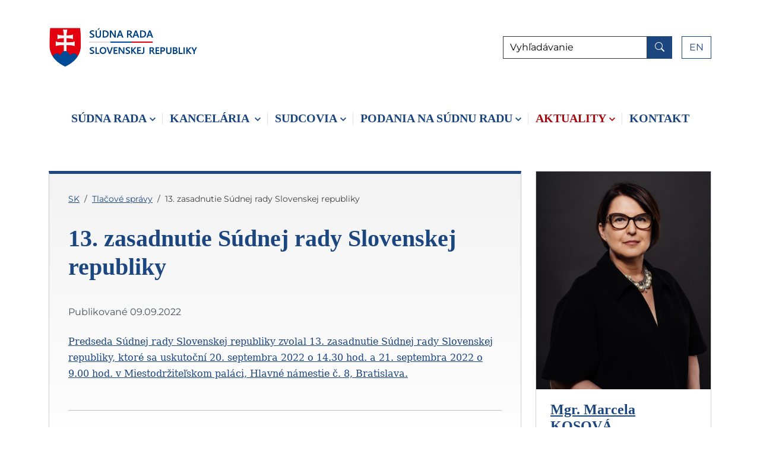

--- FILE ---
content_type: text/html; charset=UTF-8
request_url: https://www.sudnarada.gov.sk/8248-sk/13-zasadnutie-sudnej-rady-slovenskej-republiky/
body_size: 43794
content:

<!DOCTYPE html>
<html class="no-js" lang="sk">
<head>
<meta charset="utf-8" />
<meta name="generator" content="SysCom Content Management System (www.syscom.sk)" />
<meta name="viewport" content="width=device-width, initial-scale=1, shrink-to-fit=no" />
<link href="/libs/js/cookieconsent/cookieconsent.css" type="text/css" rel="stylesheet" />
<link href="/assets/default/css/theme.css?v=2.0.4" type="text/css" rel="stylesheet" />
<title>13. zasadnutie Súdnej rady Slovenskej republiky | Súdna rada Slovenskej republiky</title>
<!-- Google tag (gtag.js) --> <script async src="https://www.googletagmanager.com/gtag/js?id=G-5WHFGCQEDM"></script> <script> window.dataLayer = window.dataLayer || []; function gtag(){dataLayer.push(arguments);} gtag('js', new Date());  gtag('config', 'G-5WHFGCQEDM'); </script>
<script src="https://code.jquery.com/jquery-3.7.1.min.js" integrity="sha256-/JqT3SQfawRcv/BIHPThkBvs0OEvtFFmqPF/lYI/Cxo=" crossorigin="anonymous"></script>

<script defer src="/libs/js/cookieconsent/iframemanager.js"></script>
<script defer src="/libs/js/cookieconsent/cookieconsent.umd.js"></script>
<script src="/libs/js/cookieconsent/cookieconsent-init.js?v=3.0.2"></script>
<link rel="stylesheet" href="https://cdn.jsdelivr.net/npm/@fancyapps/ui@5.0/dist/fancybox/fancybox.css" />
<script defer src="https://cdn.jsdelivr.net/npm/@fancyapps/ui@5.0/dist/fancybox/fancybox.umd.js"></script>
<script defer src="https://cdn.jsdelivr.net/npm/@fancyapps/ui@5.0/dist/fancybox/l10n/sk.umd.js"></script>
<script>
document.addEventListener('DOMContentLoaded', function () {
    if (typeof Fancybox !== 'undefined') {
        const htmlLang = document.documentElement.lang || 'en';
        const isSlovak = htmlLang.toLowerCase().startsWith('sk');

        const fancyboxOptions = {};

        if (isSlovak) {
            fancyboxOptions.l10n = Fancybox.l10n.sk;
        }

        Fancybox.bind("[data-fancybox]", fancyboxOptions);
    }
});
</script>

<link rel="stylesheet" href="https://cdnjs.cloudflare.com/ajax/libs/font-awesome/4.7.0/css/font-awesome.min.css" integrity="sha512-SfTiTlX6kk+qitfevl/7LibUOeJWlt9rbyDn92a1DqWOw9vWG2MFoays0sgObmWazO5BQPiFucnnEAjpAB+/Sw==" crossorigin="anonymous" referrerpolicy="no-referrer" />

<script type="text/javascript" src="/assets/default/js/script.js"></script>
<script type="text/javascript" src="/assets/default/js/ajax_loader.js"></script>
<script type="text/javascript">
$(document).ready(function(){
$.getJSON('https://zasadnutia.sudnarada.sk/zasadnutia-sudnej-rady-slovenskej-republiky/?getZasadnutia&callback=?','',function(data,status){ $('#posledne_zasadnutia').html(data); });


});
</script>
</head>
<body class="sk is-sub art-8248 artpro-4">

    <div id="wrap">
        
        <ul class="skip-links" aria-label="Rýchla navigácia na stránke">
            <li><a href="#nav" class="visually-hidden-focusable">Skočiť na hlavnú navigáciu</a></li>
            <li><a href="#main" class="visually-hidden-focusable">Skočiť na obsah</a></li>
            <li><a href="#sidebar" class="visually-hidden-focusable">Skočiť na bočnú lištu</a></li>
            <li><a href="#footer" class="visually-hidden-focusable">Skočiť na pätičku</a></li>
        </ul>
    
        <header id="header" class="header">
            <nav class="container">
                <div class="header__mobile d-xl-none">
                    <span class="mb-0 branding">
                        <a href="/sk/" class="branding" title="Domovská stránka &mdash; Súdna rada">
                            <img src="/assets/default/img/logo.jpg" alt="Súdna rada Slovenskej republiky"
                                class="branding__media">
                        </a>
                    </span>
                    <button class="navbar-toggler navbar-toggler--open btn btn-outline-theme ms-auto" type="button"
                        data-bs-toggle="offcanvas" data-bs-target="#offcanvasNavbar" aria-controls="offcanvasNavbar"
                        aria-label="Prepnúť navigáciu">
                        <span class="visually-hidden">Menu</span>
                        <svg class="bi" aria-hidden="true">
                            <use href="#list"></use>
                        </svg>
                    </button>
                </div>
                <div class="offcanvas offcanvas-end" tabindex="-1" id="offcanvasNavbar"
                    aria-labelledby="offcanvasNavbarLabel">
                    <div class="offcanvas-header">
                        <div class="h5 offcanvas-title" id="offcanvasNavbarLabel">Súdna rada Slovenskej republiky</div>
                        <button class="navbar-toggler btn btn-outline-theme order-2" type="button" title="Skryť menu"
                            aria-label="Skryť menu" aria-expanded="true" data-bs-dismiss="offcanvas">
                            <span class="visually-hidden">Zavrieť</span>
                            <svg class="bi" aria-hidden="true">
                                <use href="#x-lg"></use>
                            </svg>
                        </button>
                    </div>
                    <div class="offcanvas-body">
                        <div class="header__top">
                            <span class="mb-0 branding">
                                <a href="/sk/" class="branding" title="Domovská stránka &mdash; Súdna rada">
                                    <img src="/assets/default/img/logo.jpg" alt="Súdna rada Slovenskej republiky"
                                        class="branding__media">
                                </a>
                            </span>
                            <div class="form form--search">
                                <form action="/vysledky-vyhladavania/" method="get" aria-label="Zadajte hľadaný výraz">
                                    <div class="input-group">
                                        <div class="has-label-over" id="hSearchGrp_bsBaN">
                                            <label for="hSearchInput_bsBaN">Vyhľadávanie</label>
                                            <input type="search" name="search" id="hSearchInput_bsBaN" autocomplete="off"
                                                class="form-control" aria-describedby="hSearchGo_bsBaN">
                                        </div>
                                        <button class="btn btn-theme" type="button" title="Vyhľadať"
                                            id="hSearchGo_bsBaN">
                                            <svg class="bi" aria-hidden="true">
                                                <use href="#search"></use>
                                            </svg>
                                            <span class="visually-hidden">Vyhľadať</span>
                                        </button>
                                    </div>
                                </form>
                            </div>
                            <div class="lang-list">
                                <a href="/main-page/" title="English" hreflang="en" lang="en" class="btn btn-outline-primary">EN</a>
                            </div>
                        </div>
                            <ul class="menu"><li class="menu__item dropdown"><a class="menu__link dropdown-toggle" role="button" data-bs-toggle="dropdown" aria-expanded="false" href="javascript:;">Súdna rada</a><div class="dropdown-menu"><ul class="dropdown-menu__ul"><li class=""><a href="/sudna-rada-slovenskej-republiky/" class="dropdown-menu__link" >O Súdnej rade</a></li><li class=""><a href="/clenovia-sudnej-rady-slovenskej-republiky/" class="dropdown-menu__link" >Členovia Súdnej rady</a></li><li class=""><a href="/kontrolne-komisie/" class="dropdown-menu__link" >Kontrolné komisie</a></li><li class=""><a href="/stala-legislativna-komisia-sudnej-rady-slovenskej-republiky/" class="dropdown-menu__link" >Stála legislatívna komisia</a></li><li class=""><a href="https://zasadnutia.sudnarada.sk/zasadnutia-sudnej-rady-slovenskej-republiky/" class="dropdown-menu__link" target="_blank">Zasadnutia</a></li><li class=""><a href="/zasadnutia-archiv/" class="dropdown-menu__link" >Zasadnutia – archív</a></li><li class=""><a href="/pracovne-stretnutia-sudnej-rady-slovenskej-republiky/" class="dropdown-menu__link" >Pracovné stretnutia Súdnej rady</a></li><li class=""><a href="/rozhodnutia-mimo-zasadnutia-sudnej-rady/" class="dropdown-menu__link" >Rozhodnutia mimo zasadnutia Súdnej rady</a></li><li class=""><a href="/legislativna-cinnost-sudnej-rady-slovenskej-republiky/" class="dropdown-menu__link" >Legislatívna činnosť Súdnej rady</a></li><li class=""><a href="/7807-sk/dokumenty/" class="dropdown-menu__link" >Dokumenty</a></li><li class=""><a href="/volby-clenov-sudnej-rady-slovenskej-republiky/" class="dropdown-menu__link" >Voľby členov</a></li><li class=""><a href="/sudna-rada-vo-vztahu-k-medzinarodnym-sudnym-organom/" class="dropdown-menu__link" >Súdna rada vo vzťahu k medzinárodným súdnym orgánom</a></li><li class=""><a href="/medzinarodne-dokumenty/" class="dropdown-menu__link" >Medzinárodné dokumenty</a></li><li class=""><a href="/europska-siet-sudnych-rad-encj/" class="dropdown-menu__link" >ENCJ</a></li></ul></div></li><li class="menu__item dropdown"><a class="menu__link dropdown-toggle" role="button" data-bs-toggle="dropdown" aria-expanded="false" href="javascript:;">Kancelária </a><div class="dropdown-menu"><ul class="dropdown-menu__ul"><li class=""><a href="/kancelaria-sudnej-rady-slovenskej-republiky/" class="dropdown-menu__link" >Kancelária súdnej rady</a></li><li class=""><a href="/spristupnovanie-informacii/" class="dropdown-menu__link" >Sprístupňovanie informácií</a></li><li class=""><a href="/volne-statnozamestnanecke-a-pracovne-miesta-v-kancelarii-sudnej-rady-sr/" class="dropdown-menu__link" >Voľné štátnozamestnanecké a pracovné miesta</a></li><li class=""><a href="/hospodarenie/" class="dropdown-menu__link" >Hospodárenie</a></li><li class=""><a href="/verejne-obstaravanie/" class="dropdown-menu__link" >Verejné obstarávanie</a></li><li class=""><a href="/1608-sk/dokumenty/" class="dropdown-menu__link" >Dokumenty</a></li><li class=""><a href="/sprava-majetku-statu/" class="dropdown-menu__link" >Správa majetku štátu</a></li><li class=""><a href="/gdpr-ochrana-osobnych-udajov/" class="dropdown-menu__link" >GDPR </a></li><li class=""><a href="/vyhlasenie-o-pristupnosti/" class="dropdown-menu__link" >Vyhlásenie o prístupnosti</a></li></ul></div></li><li class="menu__item dropdown"><a class="menu__link dropdown-toggle" role="button" data-bs-toggle="dropdown" aria-expanded="false" href="javascript:;">Sudcovia</a><div class="dropdown-menu"><ul class="dropdown-menu__ul"><li class=""><a href="/evidencia-ziadosti-sudcov-o-prelozenie/" class="dropdown-menu__link" >Žiadosti o preloženie</a></li><li class=""><a href="/vyberove-konania-na-sudoch/" class="dropdown-menu__link" >Výberové konania na súdoch</a></li><li class=""><a href="/zasady-povolovania-prace-sudcov/" class="dropdown-menu__link" >Zásady povoľovania práce sudcov</a></li><li class=""><a href="/etika-sudcu/" class="dropdown-menu__link" >Etika sudcu</a></li><li class=""><a href="/zoznam-hostujucich-sudcov/" class="dropdown-menu__link" >Zoznam hosťujúcich sudcov</a></li><li class=""><a href="/majetkove-priznania-sudcov-slovenskej-republiky/" class="dropdown-menu__link" >Majetkové priznania sudcov</a></li><li class=""><a href="/hodnotenie-sudcov/" class="dropdown-menu__link" >Hodnotenie sudcov</a></li><li class=""><a href="/rozhodnutia-disciplinarnych-senatov/" class="dropdown-menu__link" >Disciplinárne súdnictvo</a></li></ul></div></li><li class="menu__item dropdown"><a class="menu__link dropdown-toggle" role="button" data-bs-toggle="dropdown" aria-expanded="false" href="javascript:;">Podania na Súdnu radu</a><div class="dropdown-menu"><ul class="dropdown-menu__ul"><li class=""><a href="/podania-na-sudnu-radu/" class="dropdown-menu__link" >Podania na Súdnu radu</a></li></ul></div></li><li class="menu__item dropdown"><a class="menu__link dropdown-toggle active" role="button" data-bs-toggle="dropdown" aria-expanded="false" href="javascript:;">Aktuality</a><div class="dropdown-menu"><ul class="dropdown-menu__ul"><li class=""><a href="/tlacove-spravy/" class="dropdown-menu__link active" >Tlačové správy</a></li><li class=""><a href="/tlacove-konferencie/" class="dropdown-menu__link" >Tlačové konferencie</a></li><li class=""><a href="/nazory-prispevky-a-vystupenia-v-mediach-cleniek-a-clenov-sudnej-rady-slovenskej-republiky/" class="dropdown-menu__link" >Názory, príspevky a vystúpenia v médiách členiek a členov Súdnej rady Slovenskej republiky</a></li></ul></div></li><li class="menu__item"><a href="/kontakt/" class="menu__link">Kontakt</a></li></ul>
                        <div class="d-xl-none">
                        </div>
                    </div>
                </div>
            </nav>
        </header>

        <main id="main" class="container main">
            <div class="row mb-4">
                <div class="page col-lg mb-5 mb-lg-0">
                    <div class="page__text">
<!-- page__text -->
                    <ol class="breadcrumb"><li class="breadcrumb-item"><a href="/sk/">SK</a></li><li class="breadcrumb-item"><a href="/tlacove-spravy/">Tlačové správy</a></li><li class="breadcrumb-item active" aria-current="page"><span>13. zasadnutie Súdnej rady Slovenskej republiky</span></li></ol>
<!-- document -->
                    <article class="mb-4">
    <h1 class="page__title">13. zasadnutie Súdnej rady Slovenskej republiky</h1>
    
    <div class="fs-6 card__meta mb-4">Publikované <time datetime="2022-09-09">09.09.2022</time></div>
    <div class="post-www__body">
        <p><a href="https://zasadnutia.sudnarada.sk/151828-sk/13-zasadnutie-sudnej-rady-sr/"><span style="font-size:12.0pt"><span style="font-family:&quot;Cambria&quot;,&quot;serif&quot;">Predseda Súdnej rady Slovenskej republiky zvolal 13. zasadnutie Súdnej rady Slovenskej republiky, ktoré sa uskutoční 20. septembra 2022 o 14.30 hod. a 21. septembra 2022 o 9.00 hod. v Miestodržiteľskom paláci, Hlavné námestie č. 8, Bratislava.</span></span></a></p>

        
    </div>

    
</article>

<hr class="my-5">

<section class="section">
    <h2 class="section__title">Ďalšie tlačové správy</h2>
    <ul class="list-unstyled vstack gap-3" aria-label="Tlačové správy">
<li>
    <article vocab="https://schema.org/" typeof="Article">
        <div class="card__meta list--with-icons">
            <div id="postDate_27894">
                <svg class="bi text-muted-alt" aria-hidden="true"><use href="#calendar3"></use></svg>
                <time datetime="2026-01-09" property="datePublished">09.01.2026</time>
            </div>
        </div>
        <h3 class="h5 card__title_" id="cardTitle_27894" property="headline">
            <a href="/vlada-sr-schvalila-nominaciu-troch-kandidatov-na-sudcu-eslp/" class="" roperty="url" aria-label="09.01.2026 - Vláda SR schválila nomináciu troch kandidátov na sudcu ESĽP ">Vláda SR schválila nomináciu troch kandidátov na sudcu ESĽP </a>
        </h3>
    </article>
</li>
<li>
    <article vocab="https://schema.org/" typeof="Article">
        <div class="card__meta list--with-icons">
            <div id="postDate_27893">
                <svg class="bi text-muted-alt" aria-hidden="true"><use href="#calendar3"></use></svg>
                <time datetime="2026-01-09" property="datePublished">09.01.2026</time>
            </div>
        </div>
        <h3 class="h5 card__title_" id="cardTitle_27893" property="headline">
            <a href="/predsednicka-sudnej-rady-slovenskej-republiky-vyhlasila-volbu-kandidata-na-funkciu-predsedu-najvyssieho-spravneho-sudu-slovenskej-republiky/" class="" roperty="url" aria-label="09.01.2026 - Predsedníčka Súdnej rady Slovenskej republiky vyhlásila voľbu kandidáta na funkciu predsedu Najvyššieho správneho súdu Slovenskej republiky">Predsedníčka Súdnej rady Slovenskej republiky vyhlásila voľbu kandidáta na funkciu predsedu Najvyššieho správneho súdu Slovenskej republiky</a>
        </h3>
    </article>
</li>
<li>
    <article vocab="https://schema.org/" typeof="Article">
        <div class="card__meta list--with-icons">
            <div id="postDate_6750">
                <svg class="bi text-muted-alt" aria-hidden="true"><use href="#calendar3"></use></svg>
                <time datetime="2026-01-09" property="datePublished">09.01.2026</time>
            </div>
        </div>
        <h3 class="h5 card__title_" id="cardTitle_6750" property="headline">
            <a href="/nazory-prispevky-a-vystupenia-v-mediach-cleniek-a-clenov-sudnej-rady-slovenskej-republiky/" class="" roperty="url" aria-label="09.01.2026 - Názory, príspevky a vystúpenia v médiách členiek a členov Súdnej rady Slovenskej republiky">Názory, príspevky a vystúpenia v médiách členiek a členov Súdnej rady Slovenskej republiky</a>
        </h3>
    </article>
</li>
<li>
    <article vocab="https://schema.org/" typeof="Article">
        <div class="card__meta list--with-icons">
            <div id="postDate_27882">
                <svg class="bi text-muted-alt" aria-hidden="true"><use href="#calendar3"></use></svg>
                <time datetime="2025-12-30" property="datePublished">30.12.2025</time>
            </div>
        </div>
        <h3 class="h5 card__title_" id="cardTitle_27882" property="headline">
            <a href="/1-zasadnutie-sudnej-rady-slovenskej-republiky-v-roku-2026/" class="" roperty="url" aria-label="30.12.2025 - 1. zasadnutie Súdnej rady Slovenskej republiky v roku 2026">1. zasadnutie Súdnej rady Slovenskej republiky v roku 2026</a>
        </h3>
    </article>
</li>
</ul>

</section>
                    </div>
<!-- // page__text -->
                </div>
                <div class="sidebar col-lg-auto">
                    <div class="vstack">
                        <div class="card h-100">
    <div class="card__media">
        <img src="/data/images/3343.jpg" alt="Mgr. Marcela KOSOVÁ" class="w-100" loading="lazy">
    </div>
    <div class="card__body">
        <div class="h4"><a href="/4185-sk/mgr-marcela-kosova/" class="stretched-link">Mgr. Marcela KOSOVÁ</a></div>
        <p>Predsedníčka Súdnej rady Slovenskej republiky</p>
    </div>
</div>

                        <ul class="list-unstyled vstack gap-2"><li class="d-flex border bg-light p-3 align-items-center position-relative"><i class="fa fa-pencil-square-o fa-fw fs-2 me-3" aria-hidden="true"></i>
<a href="https://zasadnutia.sudnarada.sk/" class="stretched-link h6 text-uppercase mb-0 link--no-underline link--dark">Zasadnutia súdnej rady a plán zasadnutí na rok 2025</a></li><li class="d-flex border bg-light p-3 align-items-center position-relative"><i class="fa fa-file-text-o fa-fw fs-2 me-3" aria-hidden="true"></i>
<a href="/prihlasovaci-formular-pre-zastupcov-medii-na-zasadnutie-sudnej-rady-slovenskej-republiky/" class="stretched-link h6 text-uppercase mb-0 link--no-underline link--dark">Prihlasovací formulár pre zástupcov médií na zasadnutie Súdnej rady</a></li><li class="d-flex border bg-light p-3 align-items-center position-relative"><i class="fa fa-user-o fa-fw fs-2 me-3" aria-hidden="true"></i>
<a href="/legislativna-cinnost-sudnej-rady-slovenskej-republiky/" class="stretched-link h6 text-uppercase mb-0 link--no-underline link--dark">Legislatívna činnosť Súdnej rady</a></li><li class="d-flex border bg-light p-3 align-items-center position-relative"><i class="fa fa-gavel fa-fw fs-2 me-3" aria-hidden="true"></i>
<a href="/sprava-europskej-komisie-o-pravnom-state/" class="stretched-link h6 text-uppercase mb-0 link--no-underline link--dark">Správa Európskej komisie o právnom štáte</a></li><li class="d-flex border bg-light p-3 align-items-center position-relative"><i class="fa fa-file-text-o fa-fw fs-2 me-3" aria-hidden="true"></i>
<a href="/majetkove-priznania-sudcov-slovenskej-republiky/" class="stretched-link h6 text-uppercase mb-0 link--no-underline link--dark">Majetkové priznania sudcov</a></li><li class="d-flex border bg-light p-3 align-items-center position-relative"><i class="fa fa-graduation-cap fa-fw fs-2 me-3" aria-hidden="true"></i>
<a href="/vzdelavanie/" class="stretched-link h6 text-uppercase mb-0 link--no-underline link--dark">Justícia deťom</a></li></ul>
                        
                        <section class="card">
                            <h2 class="card__header">UŽITOČNÉ ODKAZY</h2>
                            <div class="card__body p-0">
                                <ul class="list-group list-group-flush"><li class="list-group-item px-4"><a href="https://www.justice.gov.sk/Stranky/default.aspx" class="link--no-underline link--dark">Ministerstvo spravodlivosti</a></li><li class="list-group-item px-4"><a href="http://www.ja-sr.sk/" class="link--no-underline link--dark">Justičná akadémia</a></li><li class="list-group-item px-4"><a href="https://www.ustavnysud.sk/aktualne-informacie" class="link--no-underline link--dark">Ústavný súd</a></li><li class="list-group-item px-4"><a href="http://www.nsud.sk/" class="link--no-underline link--dark">Najvyšší súd</a></li><li class="list-group-item px-4"><a href="https://www.nssud.sk/" class="link--no-underline link--dark">Najvyšší správny súd</a></li><li class="list-group-item px-4"><a href="http://www.centrumpravnejpomoci.sk/" class="link--no-underline link--dark">Centrum právnej pomoci</a></li></ul>
                            </div>
                        </section>
                        
                        <section class="card">
                            <h2 class="card__header">Kontakt</h2>
                            <div class="card__body p-0">
                                <div class="list-group list-group-flush">
                                    <div class="list-group-item">
                                        <div class="d-flex py-2">
                                            <i class="fa fa-envelope-o fa-fw fs-2 me-3" aria-hidden="true"></i>
                                            <div>
                                                <p class="text-uppercase ff-serif fw-bold"><a href="/kontakt/" title="Kontakt">Kancelária súdnej rady Slovenskej republiky</a></p>
                                                <p>Hlavné námestie 8<br>814 22 Bratislava</p>
                                            </div>
                                        </div>
                                    </div>
                                    <div class="list-group-item">
                                        <div class="d-flex py-2">
                                            <i class="fa fa-map-marker fa-fw fs-2 me-3" aria-hidden="true"></i>
                                            <a href="https://www.google.sk/maps/place/Hlavn%C3%A9+n%C3%A1mestie+8,+811+01+Bratislava/@48.1424812,17.1088083,16.75z/data=!4m5!3m4!1s0x476c8942d7c70443:0x83ab439c75c9e24c!8m2!3d48.1438014!4d17.1085711?hl=sk" target="_blank" title="Zobraziť na mape [Otvára sa v novom okne]">
                                                Zobraziť na mape
                                            </a>
                                        </div>
                                    </div>
                                </div>
                            </div>
                        </section>
                    </div>
                </div>
            </div>

            <!--posledne 3 zasadnutia-->
            
            
        </main>

        <footer class="footer">
            <div class="footer__top">
                <div class="container">
                    <div class="row gy-5 row-cols-1 row-cols-sm-2 row-cols-lg-4">
                        <div>
    <h2 class="footer__title">Súdna rada</h2>
    <ul class="footer__nav"><li class=""><a href="/clenovia-sudnej-rady-slovenskej-republiky/">Členovia Súdnej rady Slovenskej republiky</a></li><li class=""><a href="http://www.zasadnutia.sudnarada.gov.sk/zasadnutia-sudnej-rady-slovenskej-republiky/">Zasadnutia</a></li><li class=""><a href="/volby-clenov-sudnej-rady-slovenskej-republiky/">Voľby členov</a></li><li class=""><a href="/sudna-rada-vo-vztahu-k-medzinarodnym-sudnym-organom/">Medzinárodné súdne orgány</a></li><li class=""><a href="/medzinarodne-dokumenty/">   Medzinárodné dokumenty</a></li><li class=""><a href="/europska-siet-sudnych-rad-encj/">ENCJ</a></li></ul>
</div>
                        <div>
    <h2 class="footer__title">Kancelária</h2>
    <ul class="footer__nav"><li><a href="/spristupnovanie-informacii/">Poskytovanie informácií</a></li><li><a href="/volne-statnozamestnanecke-a-pracovne-miesta-v-kancelarii-sudnej-rady-sr/">Voľné štátnozamestnanecké a pracovné miesta</a></li><li><a href="/hospodarenie/">Hospodárenie</a></li><li><a href="/1608-sk/dokumenty/">Dokumenty</a></li><li><a href="/sprava-majetku-statu/">Správa majetku štátu</a></li><li><a href="/gdpr-ochrana-osobnych-udajov/">GDPR</a></li><li><a href="/vyhlasenie-o-pristupnosti/">Vyhlásenie o prístupnosti</a></li></ul>
</div>
                        <div>
    <h2 class="footer__title">DISCIPLINÁRNE SENÁTY</h2>
    <ul class="footer__nav"><li><a href="/rozhodnutia-disciplinarnych-senatov/">Rozhodnutia Disciplinárneho senátu</a></li></ul>
</div>
                        <div>
                            <h2 class="footer__title">Kontakt</h2>
                            <p class="text-white text-uppercase ff-serif"><b>Kancelária súdnej rady Slovenskej republiky</b></p>
                            <p class="fs-6">Hlavné námestie 8<br>814 22 Bratislava</p>
                            <p class="text-white text-uppercase ff-serif"><b>PRE VEREJNOSŤ</b></p>
                            <p class="fs-6">
                                e-mail: <a href="mailto:podatelna@sudnarada.gov.sk">podatelna@sudnarada.gov.sk</a>
                                <br>tel. kontakt: <a href="tel:+421221028177">02 / 210 28 177</a>
                            </p>
                        </div>
                    </div>
                </div>
            </div>
        
            <div class="footer__bottom">
                <div class="container">
                    <div class="row g-4">
                        <div class="col-md-6 copyright">
                            © 2026 Copyright / Súdna rada Slovenskej republiky / Všetky práva vyhradené
                            <br>
                            <a class="link" href="javascript:;" rel="button" data-cc="show-preferencesModal" data-cc-email="zodpovednaosoba@sudnarada.gov.sk" data-cc-gdpr="/gdpr-ochrana-osobnych-udajov/" aria-haspopup="dialog">Nastavenie súborov cookies</a>
                        </div>
                        <div class="col-md-6 text-md-end">
                            <a href="https://www.aglo.sk" target="_blank"
                                title="Aglo Solutions [Otvára sa v novom okne]">Tvorba stránok</a>: Aglo Solutions
                            <span class="d-none d-sm-inline"> | </span>
                            <br class="d-sm-none">
                            <a href="https://www.syscom.sk" target="_blank"
                                title="SysCom [Otvára sa v novom okne]">Redakčný systém</a>: SysCom
                        </div>
                    </div>
                </div>
            </div>
        
        </footer>

        <div class="container position-relative">
            <a href="#wrap" title="Návrat hore na začiatok stránky" role="button" id="goUp" class="btn btn-theme | js-scroll-to-top">
                <svg class="bi">
                    <use href="#chevron-up"></use>
                </svg>
            </a>
        </div>

    </div><!-- // #wrap -->

<svg xmlns="http://www.w3.org/2000/svg" style="display: none;">
    <symbol id="volume-up-fill" viewBox="0 0 16 16">
        <path d="M11.536 14.01A8.473 8.473 0 0 0 14.026 8a8.473 8.473 0 0 0-2.49-6.01l-.708.707A7.476 7.476 0 0 1 13.025 8c0 2.071-.84 3.946-2.197 5.303l.708.707z"/>
        <path d="M10.121 12.596A6.48 6.48 0 0 0 12.025 8a6.48 6.48 0 0 0-1.904-4.596l-.707.707A5.483 5.483 0 0 1 11.025 8a5.483 5.483 0 0 1-1.61 3.89l.706.706z"/>
        <path d="M8.707 11.182A4.486 4.486 0 0 0 10.025 8a4.486 4.486 0 0 0-1.318-3.182L8 5.525A3.489 3.489 0 0 1 9.025 8 3.49 3.49 0 0 1 8 10.475l.707.707zM6.717 3.55A.5.5 0 0 1 7 4v8a.5.5 0 0 1-.812.39L3.825 10.5H1.5A.5.5 0 0 1 1 10V6a.5.5 0 0 1 .5-.5h2.325l2.363-1.89a.5.5 0 0 1 .529-.06z"/>
    </symbol>
    <symbol id="calendar3" viewBox="0 0 16 16">
        <path d="M14 0H2a2 2 0 0 0-2 2v12a2 2 0 0 0 2 2h12a2 2 0 0 0 2-2V2a2 2 0 0 0-2-2zM1 3.857C1 3.384 1.448 3 2 3h12c.552 0 1 .384 1 .857v10.286c0 .473-.448.857-1 .857H2c-.552 0-1-.384-1-.857V3.857z"/>
        <path d="M6.5 7a1 1 0 1 0 0-2 1 1 0 0 0 0 2zm3 0a1 1 0 1 0 0-2 1 1 0 0 0 0 2zm3 0a1 1 0 1 0 0-2 1 1 0 0 0 0 2zm-9 3a1 1 0 1 0 0-2 1 1 0 0 0 0 2zm3 0a1 1 0 1 0 0-2 1 1 0 0 0 0 2zm3 0a1 1 0 1 0 0-2 1 1 0 0 0 0 2zm3 0a1 1 0 1 0 0-2 1 1 0 0 0 0 2zm-9 3a1 1 0 1 0 0-2 1 1 0 0 0 0 2zm3 0a1 1 0 1 0 0-2 1 1 0 0 0 0 2zm3 0a1 1 0 1 0 0-2 1 1 0 0 0 0 2z"/>
    </symbol>
    <symbol id="geo-alt" viewBox="0 0 16 16">
        <path d="M12.166 8.94c-.524 1.062-1.234 2.12-1.96 3.07A31.493 31.493 0 0 1 8 14.58a31.481 31.481 0 0 1-2.206-2.57c-.726-.95-1.436-2.008-1.96-3.07C3.304 7.867 3 6.862 3 6a5 5 0 0 1 10 0c0 .862-.305 1.867-.834 2.94zM8 16s6-5.686 6-10A6 6 0 0 0 2 6c0 4.314 6 10 6 10z"/>
        <path d="M8 8a2 2 0 1 1 0-4 2 2 0 0 1 0 4zm0 1a3 3 0 1 0 0-6 3 3 0 0 0 0 6z"/>
    </symbol>
    <symbol id="arrow-right" viewBox="0 0 16 16">
        <path fill-rule="evenodd" d="M1 8a.5.5 0 0 1 .5-.5h11.793l-3.147-3.146a.5.5 0 0 1 .708-.708l4 4a.5.5 0 0 1 0 .708l-4 4a.5.5 0 0 1-.708-.708L13.293 8.5H1.5A.5.5 0 0 1 1 8z"/>
    </symbol>
    <symbol id="arrow-down" viewBox="0 0 16 16">
        <path fill-rule="evenodd" d="M8 1a.5.5 0 0 1 .5.5v11.793l3.146-3.147a.5.5 0 0 1 .708.708l-4 4a.5.5 0 0 1-.708 0l-4-4a.5.5 0 0 1 .708-.708L7.5 13.293V1.5A.5.5 0 0 1 8 1z"/>
    </symbol>
    <symbol id="arrow-up-circle" viewBox="0 0 16 16">
        <path d="M16 8A8 8 0 1 0 0 8a8 8 0 0 0 16 0zm-7.5 3.5a.5.5 0 0 1-1 0V5.707L5.354 7.854a.5.5 0 1 1-.708-.708l3-3a.5.5 0 0 1 .708 0l3 3a.5.5 0 0 1-.708.708L8.5 5.707V11.5z"/>
    </symbol>
    <symbol id="arrow-up-square-fill" viewBox="0 0 16 16">
        <path d="M2 16a2 2 0 0 1-2-2V2a2 2 0 0 1 2-2h12a2 2 0 0 1 2 2v12a2 2 0 0 1-2 2H2zm6.5-4.5V5.707l2.146 2.147a.5.5 0 0 0 .708-.708l-3-3a.5.5 0 0 0-.708 0l-3 3a.5.5 0 1 0 .708.708L7.5 5.707V11.5a.5.5 0 0 0 1 0z"/>
    </symbol>
    <symbol id="caret-up-square-fill" viewBox="0 0 16 16">
        <path d="M0 2a2 2 0 0 1 2-2h12a2 2 0 0 1 2 2v12a2 2 0 0 1-2 2H2a2 2 0 0 1-2-2V2zm4 9h8a.5.5 0 0 0 .374-.832l-4-4.5a.5.5 0 0 0-.748 0l-4 4.5A.5.5 0 0 0 4 11z"/>
    </symbol>
    <symbol id="check2" viewBox="0 0 16 16">
        <path d="M13.854 3.646a.5.5 0 0 1 0 .708l-7 7a.5.5 0 0 1-.708 0l-3.5-3.5a.5.5 0 1 1 .708-.708L6.5 10.293l6.646-6.647a.5.5 0 0 1 .708 0z"/>
    </symbol>
    <symbol id="chevron-expand" viewBox="0 0 16 16">
        <path fill-rule="evenodd" d="M3.646 9.146a.5.5 0 0 1 .708 0L8 12.793l3.646-3.647a.5.5 0 0 1 .708.708l-4 4a.5.5 0 0 1-.708 0l-4-4a.5.5 0 0 1 0-.708zm0-2.292a.5.5 0 0 0 .708 0L8 3.207l3.646 3.647a.5.5 0 0 0 .708-.708l-4-4a.5.5 0 0 0-.708 0l-4 4a.5.5 0 0 0 0 .708z"/>
    </symbol>
    <symbol id="chevron-up" viewBox="0 0 16 16">
        <path fill-rule="evenodd" d="M7.646 4.646a.5.5 0 0 1 .708 0l6 6a.5.5 0 0 1-.708.708L8 5.707l-5.646 5.647a.5.5 0 0 1-.708-.708l6-6z"/>
    </symbol>
    <symbol id="chevron-right" viewBox="0 0 16 16">
        <path fill-rule="evenodd" d="M4.646 1.646a.5.5 0 0 1 .708 0l6 6a.5.5 0 0 1 0 .708l-6 6a.5.5 0 0 1-.708-.708L10.293 8 4.646 2.354a.5.5 0 0 1 0-.708z"/>
    </symbol>
    <symbol id="chevron-down" viewBox="0 0 16 16">
        <path fill-rule="evenodd" d="M1.646 4.646a.5.5 0 0 1 .708 0L8 10.293l5.646-5.647a.5.5 0 0 1 .708.708l-6 6a.5.5 0 0 1-.708 0l-6-6a.5.5 0 0 1 0-.708z"/>
    </symbol>
    <symbol id="chevron-left" viewBox="0 0 16 16">
        <path fill-rule="evenodd" d="M11.354 1.646a.5.5 0 0 1 0 .708L5.707 8l5.647 5.646a.5.5 0 0 1-.708.708l-6-6a.5.5 0 0 1 0-.708l6-6a.5.5 0 0 1 .708 0z"/>
    </symbol>
    <symbol id="circle-half" viewBox="0 0 16 16">
        <path d="M8 15A7 7 0 1 0 8 1v14zm0 1A8 8 0 1 1 8 0a8 8 0 0 1 0 16z"/>
    </symbol>
    <symbol id="x" viewBox="0 0 16 16">
        <path d="M4.646 4.646a.5.5 0 0 1 .708 0L8 7.293l2.646-2.647a.5.5 0 0 1 .708.708L8.707 8l2.647 2.646a.5.5 0 0 1-.708.708L8 8.707l-2.646 2.647a.5.5 0 0 1-.708-.708L7.293 8 4.646 5.354a.5.5 0 0 1 0-.708z"/>
    </symbol>
    <symbol id="x-lg" viewBox="0 0 16 16">
        <path d="M2.146 2.854a.5.5 0 1 1 .708-.708L8 7.293l5.146-5.147a.5.5 0 0 1 .708.708L8.707 8l5.147 5.146a.5.5 0 0 1-.708.708L8 8.707l-5.146 5.147a.5.5 0 0 1-.708-.708L7.293 8 2.146 2.854Z"/>
    </symbol>
    <symbol id="clipboard" viewBox="0 0 16 16">
        <path d="M4 1.5H3a2 2 0 0 0-2 2V14a2 2 0 0 0 2 2h10a2 2 0 0 0 2-2V3.5a2 2 0 0 0-2-2h-1v1h1a1 1 0 0 1 1 1V14a1 1 0 0 1-1 1H3a1 1 0 0 1-1-1V3.5a1 1 0 0 1 1-1h1v-1z"/>
        <path d="M9.5 1a.5.5 0 0 1 .5.5v1a.5.5 0 0 1-.5.5h-3a.5.5 0 0 1-.5-.5v-1a.5.5 0 0 1 .5-.5h3zm-3-1A1.5 1.5 0 0 0 5 1.5v1A1.5 1.5 0 0 0 6.5 4h3A1.5 1.5 0 0 0 11 2.5v-1A1.5 1.5 0 0 0 9.5 0h-3z"/>
    </symbol>
    <symbol id="code" viewBox="0 0 16 16">
        <path d="M5.854 4.854a.5.5 0 1 0-.708-.708l-3.5 3.5a.5.5 0 0 0 0 .708l3.5 3.5a.5.5 0 0 0 .708-.708L2.707 8l3.147-3.146zm4.292 0a.5.5 0 0 1 .708-.708l3.5 3.5a.5.5 0 0 1 0 .708l-3.5 3.5a.5.5 0 0 1-.708-.708L13.293 8l-3.147-3.146z"/>
    </symbol>
    <symbol id="file-earmark-richtext" viewBox="0 0 16 16">
        <path d="M14 4.5V14a2 2 0 0 1-2 2H4a2 2 0 0 1-2-2V2a2 2 0 0 1 2-2h5.5L14 4.5zm-3 0A1.5 1.5 0 0 1 9.5 3V1H4a1 1 0 0 0-1 1v12a1 1 0 0 0 1 1h8a1 1 0 0 0 1-1V4.5h-2z"/>
        <path d="M4.5 12.5A.5.5 0 0 1 5 12h3a.5.5 0 0 1 0 1H5a.5.5 0 0 1-.5-.5zm0-2A.5.5 0 0 1 5 10h6a.5.5 0 0 1 0 1H5a.5.5 0 0 1-.5-.5zm1.639-3.708 1.33.886 1.854-1.855a.25.25 0 0 1 .289-.047l1.888.974V8.5a.5.5 0 0 1-.5.5H5a.5.5 0 0 1-.5-.5V8s1.54-1.274 1.639-1.208zM6.25 6a.75.75 0 1 0 0-1.5.75.75 0 0 0 0 1.5z"/>
    </symbol>
    <symbol id="globe2" viewBox="0 0 16 16">
        <path d="M0 8a8 8 0 1 1 16 0A8 8 0 0 1 0 8zm7.5-6.923c-.67.204-1.335.82-1.887 1.855-.143.268-.276.56-.395.872.705.157 1.472.257 2.282.287V1.077zM4.249 3.539c.142-.384.304-.744.481-1.078a6.7 6.7 0 0 1 .597-.933A7.01 7.01 0 0 0 3.051 3.05c.362.184.763.349 1.198.49zM3.509 7.5c.036-1.07.188-2.087.436-3.008a9.124 9.124 0 0 1-1.565-.667A6.964 6.964 0 0 0 1.018 7.5h2.49zm1.4-2.741a12.344 12.344 0 0 0-.4 2.741H7.5V5.091c-.91-.03-1.783-.145-2.591-.332zM8.5 5.09V7.5h2.99a12.342 12.342 0 0 0-.399-2.741c-.808.187-1.681.301-2.591.332zM4.51 8.5c.035.987.176 1.914.399 2.741A13.612 13.612 0 0 1 7.5 10.91V8.5H4.51zm3.99 0v2.409c.91.03 1.783.145 2.591.332.223-.827.364-1.754.4-2.741H8.5zm-3.282 3.696c.12.312.252.604.395.872.552 1.035 1.218 1.65 1.887 1.855V11.91c-.81.03-1.577.13-2.282.287zm.11 2.276a6.696 6.696 0 0 1-.598-.933 8.853 8.853 0 0 1-.481-1.079 8.38 8.38 0 0 0-1.198.49 7.01 7.01 0 0 0 2.276 1.522zm-1.383-2.964A13.36 13.36 0 0 1 3.508 8.5h-2.49a6.963 6.963 0 0 0 1.362 3.675c.47-.258.995-.482 1.565-.667zm6.728 2.964a7.009 7.009 0 0 0 2.275-1.521 8.376 8.376 0 0 0-1.197-.49 8.853 8.853 0 0 1-.481 1.078 6.688 6.688 0 0 1-.597.933zM8.5 11.909v3.014c.67-.204 1.335-.82 1.887-1.855.143-.268.276-.56.395-.872A12.63 12.63 0 0 0 8.5 11.91zm3.555-.401c.57.185 1.095.409 1.565.667A6.963 6.963 0 0 0 14.982 8.5h-2.49a13.36 13.36 0 0 1-.437 3.008zM14.982 7.5a6.963 6.963 0 0 0-1.362-3.675c-.47.258-.995.482-1.565.667.248.92.4 1.938.437 3.008h2.49zM11.27 2.461c.177.334.339.694.482 1.078a8.368 8.368 0 0 0 1.196-.49 7.01 7.01 0 0 0-2.275-1.52c.218.283.418.597.597.932zm-.488 1.343a7.765 7.765 0 0 0-.395-.872C9.835 1.897 9.17 1.282 8.5 1.077V4.09c.81-.03 1.577-.13 2.282-.287z"/>
    </symbol>
    <symbol id="list" viewBox="0 0 16 16">
        <path fill-rule="evenodd" d="M2.5 12a.5.5 0 0 1 .5-.5h10a.5.5 0 0 1 0 1H3a.5.5 0 0 1-.5-.5zm0-4a.5.5 0 0 1 .5-.5h10a.5.5 0 0 1 0 1H3a.5.5 0 0 1-.5-.5zm0-4a.5.5 0 0 1 .5-.5h10a.5.5 0 0 1 0 1H3a.5.5 0 0 1-.5-.5z"/>
    </symbol>
    <symbol id="moon-stars-fill" viewBox="0 0 16 16">
        <path d="M6 .278a.768.768 0 0 1 .08.858 7.208 7.208 0 0 0-.878 3.46c0 4.021 3.278 7.277 7.318 7.277.527 0 1.04-.055 1.533-.16a.787.787 0 0 1 .81.316.733.733 0 0 1-.031.893A8.349 8.349 0 0 1 8.344 16C3.734 16 0 12.286 0 7.71 0 4.266 2.114 1.312 5.124.06A.752.752 0 0 1 6 .278z"/>
        <path d="M10.794 3.148a.217.217 0 0 1 .412 0l.387 1.162c.173.518.579.924 1.097 1.097l1.162.387a.217.217 0 0 1 0 .412l-1.162.387a1.734 1.734 0 0 0-1.097 1.097l-.387 1.162a.217.217 0 0 1-.412 0l-.387-1.162A1.734 1.734 0 0 0 9.31 6.593l-1.162-.387a.217.217 0 0 1 0-.412l1.162-.387a1.734 1.734 0 0 0 1.097-1.097l.387-1.162zM13.863.099a.145.145 0 0 1 .274 0l.258.774c.115.346.386.617.732.732l.774.258a.145.145 0 0 1 0 .274l-.774.258a1.156 1.156 0 0 0-.732.732l-.258.774a.145.145 0 0 1-.274 0l-.258-.774a1.156 1.156 0 0 0-.732-.732l-.774-.258a.145.145 0 0 1 0-.274l.774-.258c.346-.115.617-.386.732-.732L13.863.1z"/>
    </symbol>
    <symbol id="plus" viewBox="0 0 16 16">
        <path d="M8 4a.5.5 0 0 1 .5.5v3h3a.5.5 0 0 1 0 1h-3v3a.5.5 0 0 1-1 0v-3h-3a.5.5 0 0 1 0-1h3v-3A.5.5 0 0 1 8 4z"/>
    </symbol>
    <symbol id="sun-fill" viewBox="0 0 16 16">
        <path d="M8 12a4 4 0 1 0 0-8 4 4 0 0 0 0 8zM8 0a.5.5 0 0 1 .5.5v2a.5.5 0 0 1-1 0v-2A.5.5 0 0 1 8 0zm0 13a.5.5 0 0 1 .5.5v2a.5.5 0 0 1-1 0v-2A.5.5 0 0 1 8 13zm8-5a.5.5 0 0 1-.5.5h-2a.5.5 0 0 1 0-1h2a.5.5 0 0 1 .5.5zM3 8a.5.5 0 0 1-.5.5h-2a.5.5 0 0 1 0-1h2A.5.5 0 0 1 3 8zm10.657-5.657a.5.5 0 0 1 0 .707l-1.414 1.415a.5.5 0 1 1-.707-.708l1.414-1.414a.5.5 0 0 1 .707 0zm-9.193 9.193a.5.5 0 0 1 0 .707L3.05 13.657a.5.5 0 0 1-.707-.707l1.414-1.414a.5.5 0 0 1 .707 0zm9.193 2.121a.5.5 0 0 1-.707 0l-1.414-1.414a.5.5 0 0 1 .707-.707l1.414 1.414a.5.5 0 0 1 0 .707zM4.464 4.465a.5.5 0 0 1-.707 0L2.343 3.05a.5.5 0 1 1 .707-.707l1.414 1.414a.5.5 0 0 1 0 .708z"/>
    </symbol>
    <symbol id="search" viewBox="0 0 16 16">
        <path d="M11.742 10.344a6.5 6.5 0 1 0-1.397 1.398h-.001c.03.04.062.078.098.115l3.85 3.85a1 1 0 0 0 1.415-1.414l-3.85-3.85a1.007 1.007 0 0 0-.115-.1zM12 6.5a5.5 5.5 0 1 1-11 0 5.5 5.5 0 0 1 11 0z"/>
    </symbol>
    <symbol id="play-fill" viewBox="0 0 16 16">
        <path d="m11.596 8.697-6.363 3.692c-.54.313-1.233-.066-1.233-.697V4.308c0-.63.692-1.01 1.233-.696l6.363 3.692a.802.802 0 0 1 0 1.393z"/>
    </symbol>
    <symbol id="play" viewBox="0 0 16 16">
        <path d="M10.804 8 5 4.633v6.734L10.804 8zm.792-.696a.802.802 0 0 1 0 1.392l-6.363 3.692C4.713 12.69 4 12.345 4 11.692V4.308c0-.653.713-.998 1.233-.696l6.363 3.692z"/>
    </symbol>
    <symbol id="pause-fill" viewBox="0 0 16 16">
        <path d="M5.5 3.5A1.5 1.5 0 0 1 7 5v6a1.5 1.5 0 0 1-3 0V5a1.5 1.5 0 0 1 1.5-1.5zm5 0A1.5 1.5 0 0 1 12 5v6a1.5 1.5 0 0 1-3 0V5a1.5 1.5 0 0 1 1.5-1.5z"/>
    </symbol>
    <symbol id="telephone" viewBox="0 0 16 16">
        <path d="M3.654 1.328a.678.678 0 0 0-1.015-.063L1.605 2.3c-.483.484-.661 1.169-.45 1.77a17.568 17.568 0 0 0 4.168 6.608 17.569 17.569 0 0 0 6.608 4.168c.601.211 1.286.033 1.77-.45l1.034-1.034a.678.678 0 0 0-.063-1.015l-2.307-1.794a.678.678 0 0 0-.58-.122l-2.19.547a1.745 1.745 0 0 1-1.657-.459L5.482 8.062a1.745 1.745 0 0 1-.46-1.657l.548-2.19a.678.678 0 0 0-.122-.58L3.654 1.328zM1.884.511a1.745 1.745 0 0 1 2.612.163L6.29 2.98c.329.423.445.974.315 1.494l-.547 2.19a.678.678 0 0 0 .178.643l2.457 2.457a.678.678 0 0 0 .644.178l2.189-.547a1.745 1.745 0 0 1 1.494.315l2.306 1.794c.829.645.905 1.87.163 2.611l-1.034 1.034c-.74.74-1.846 1.065-2.877.702a18.634 18.634 0 0 1-7.01-4.42 18.634 18.634 0 0 1-4.42-7.009c-.362-1.03-.037-2.137.703-2.877L1.885.511z"/>
    </symbol>
    <symbol id="envelope" viewBox="0 0 16 16">
        <path d="M0 4a2 2 0 0 1 2-2h12a2 2 0 0 1 2 2v8a2 2 0 0 1-2 2H2a2 2 0 0 1-2-2V4Zm2-1a1 1 0 0 0-1 1v.217l7 4.2 7-4.2V4a1 1 0 0 0-1-1H2Zm13 2.383-4.708 2.825L15 11.105V5.383Zm-.034 6.876-5.64-3.471L8 9.583l-1.326-.795-5.64 3.47A1 1 0 0 0 2 13h12a1 1 0 0 0 .966-.741ZM1 11.105l4.708-2.897L1 5.383v5.722Z"/>
    </symbol>
    <symbol id="link" viewBox="0 0 16 16">
        <path d="M6.354 5.5H4a3 3 0 0 0 0 6h3a3 3 0 0 0 2.83-4H9c-.086 0-.17.01-.25.031A2 2 0 0 1 7 10.5H4a2 2 0 1 1 0-4h1.535c.218-.376.495-.714.82-1z"/>
        <path d="M9 5.5a3 3 0 0 0-2.83 4h1.098A2 2 0 0 1 9 6.5h3a2 2 0 1 1 0 4h-1.535a4.02 4.02 0 0 1-.82 1H12a3 3 0 1 0 0-6H9z"/>
    </symbol>
    <symbol id="link-45deg" viewBox="0 0 16 16">
        <path d="M4.715 6.542 3.343 7.914a3 3 0 1 0 4.243 4.243l1.828-1.829A3 3 0 0 0 8.586 5.5L8 6.086a1.002 1.002 0 0 0-.154.199 2 2 0 0 1 .861 3.337L6.88 11.45a2 2 0 1 1-2.83-2.83l.793-.792a4.018 4.018 0 0 1-.128-1.287z"/>
        <path d="M6.586 4.672A3 3 0 0 0 7.414 9.5l.775-.776a2 2 0 0 1-.896-3.346L9.12 3.55a2 2 0 1 1 2.83 2.83l-.793.792c.112.42.155.855.128 1.287l1.372-1.372a3 3 0 1 0-4.243-4.243L6.586 4.672z"/>
    </symbol>
    <symbol id="file-pdf-fill" viewBox="0 0 16 16">
        <path d="M5.523 10.424c.14-.082.293-.162.459-.238a7.878 7.878 0 0 1-.45.606c-.28.337-.498.516-.635.572a.266.266 0 0 1-.035.012.282.282 0 0 1-.026-.044c-.056-.11-.054-.216.04-.36.106-.165.319-.354.647-.548zm2.455-1.647c-.119.025-.237.05-.356.078a21.035 21.035 0 0 0 .5-1.05 11.96 11.96 0 0 0 .51.858c-.217.032-.436.07-.654.114zm2.525.939a3.888 3.888 0 0 1-.435-.41c.228.005.434.022.612.054.317.057.466.147.518.209a.095.095 0 0 1 .026.064.436.436 0 0 1-.06.2.307.307 0 0 1-.094.124.107.107 0 0 1-.069.015c-.09-.003-.258-.066-.498-.256zM8.278 4.97c-.04.244-.108.524-.2.829a4.86 4.86 0 0 1-.089-.346c-.076-.353-.087-.63-.046-.822.038-.177.11-.248.196-.283a.517.517 0 0 1 .145-.04c.013.03.028.092.032.198.005.122-.007.277-.038.465z"/>
        <path fill-rule="evenodd" d="M4 0h8a2 2 0 0 1 2 2v12a2 2 0 0 1-2 2H4a2 2 0 0 1-2-2V2a2 2 0 0 1 2-2zm.165 11.668c.09.18.23.343.438.419.207.075.412.04.58-.03.318-.13.635-.436.926-.786.333-.401.683-.927 1.021-1.51a11.64 11.64 0 0 1 1.997-.406c.3.383.61.713.91.95.28.22.603.403.934.417a.856.856 0 0 0 .51-.138c.155-.101.27-.247.354-.416.09-.181.145-.37.138-.563a.844.844 0 0 0-.2-.518c-.226-.27-.596-.4-.96-.465a5.76 5.76 0 0 0-1.335-.05 10.954 10.954 0 0 1-.98-1.686c.25-.66.437-1.284.52-1.794.036-.218.055-.426.048-.614a1.238 1.238 0 0 0-.127-.538.7.7 0 0 0-.477-.365c-.202-.043-.41 0-.601.077-.377.15-.576.47-.651.823-.073.34-.04.736.046 1.136.088.406.238.848.43 1.295a19.707 19.707 0 0 1-1.062 2.227 7.662 7.662 0 0 0-1.482.645c-.37.22-.699.48-.897.787-.21.326-.275.714-.08 1.103z"/>
    </symbol>
    <symbol id="file-word-fill" viewBox="0 0 16 16">
        <path d="M12 0H4a2 2 0 0 0-2 2v12a2 2 0 0 0 2 2h8a2 2 0 0 0 2-2V2a2 2 0 0 0-2-2zM5.485 4.879l1.036 4.144.997-3.655a.5.5 0 0 1 .964 0l.997 3.655 1.036-4.144a.5.5 0 0 1 .97.242l-1.5 6a.5.5 0 0 1-.967.01L8 7.402l-1.018 3.73a.5.5 0 0 1-.967-.01l-1.5-6a.5.5 0 1 1 .97-.242z"/>
    </symbol>
</svg>

    <script src="/assets/default/js/theme.js?v=2.0.3" defer></script>
</body>
</html>



--- FILE ---
content_type: text/css
request_url: https://www.sudnarada.gov.sk/assets/default/css/theme.css?v=2.0.4
body_size: 365348
content:
/*!
 * Bootstrap  v5.3.2 (https://getbootstrap.com/)
 * Copyright 2011-2023 The Bootstrap Authors
 * Licensed under MIT (https://github.com/twbs/bootstrap/blob/main/LICENSE)
 */:root,[data-bs-theme=light]{--bs-blue: #1b4680;--bs-indigo: #6610f2;--bs-purple: #6f42c1;--bs-pink: #d63384;--bs-red: #a50c11;--bs-orange: #fd7e14;--bs-yellow: #ffdf0f;--bs-green: #086807;--bs-teal: #20c997;--bs-cyan: #0dcaf0;--bs-black: #000;--bs-white: #fff;--bs-gray: #6c757d;--bs-gray-dark: #343a40;--bs-gray-100: #f3f3f3;--bs-gray-200: #e9ecef;--bs-gray-300: #dee2e6;--bs-gray-400: #ced4da;--bs-gray-500: #adb5bd;--bs-gray-600: #6c757d;--bs-gray-700: #495057;--bs-gray-800: #343a40;--bs-gray-900: #212529;--bs-primary: #1b4680;--bs-secondary: #6c757d;--bs-success: #086807;--bs-info: #0dcaf0;--bs-warning: #ffdf0f;--bs-danger: #a50c11;--bs-light: #f3f3f3;--bs-dark: #212529;--bs-theme: #1b4680;--bs-white: #fff;--bs-black: #000;--bs-primary-rgb: 27, 70, 128;--bs-secondary-rgb: 108, 117, 125;--bs-success-rgb: 8, 104, 7;--bs-info-rgb: 13, 202, 240;--bs-warning-rgb: 255, 223, 15;--bs-danger-rgb: 165, 12, 17;--bs-light-rgb: 243, 243, 243;--bs-dark-rgb: 33, 37, 41;--bs-theme-rgb: 27, 70, 128;--bs-white-rgb: 255, 255, 255;--bs-black-rgb: 0, 0, 0;--bs-primary-text-emphasis: #0b1c33;--bs-secondary-text-emphasis: #2b2f32;--bs-success-text-emphasis: #032a03;--bs-info-text-emphasis: #055160;--bs-warning-text-emphasis: #665906;--bs-danger-text-emphasis: #420507;--bs-light-text-emphasis: #495057;--bs-dark-text-emphasis: #495057;--bs-primary-bg-subtle: #d1dae6;--bs-secondary-bg-subtle: #e2e3e5;--bs-success-bg-subtle: #cee1cd;--bs-info-bg-subtle: #cff4fc;--bs-warning-bg-subtle: #fff9cf;--bs-danger-bg-subtle: #edcecf;--bs-light-bg-subtle: #f9f9f9;--bs-dark-bg-subtle: #ced4da;--bs-primary-border-subtle: #a4b5cc;--bs-secondary-border-subtle: #c4c8cb;--bs-success-border-subtle: #9cc39c;--bs-info-border-subtle: #9eeaf9;--bs-warning-border-subtle: #fff29f;--bs-danger-border-subtle: #db9ea0;--bs-light-border-subtle: #e9ecef;--bs-dark-border-subtle: #adb5bd;--bs-white-rgb: 255, 255, 255;--bs-black-rgb: 0, 0, 0;--bs-font-sans-serif: "Montserrat", system-ui, -apple-system, "Segoe UI", Roboto, "Helvetica Neue", "Noto Sans", "Liberation Sans", Arial, sans-serif, "Apple Color Emoji", "Segoe UI Emoji", "Segoe UI Symbol", "Noto Color Emoji";--bs-font-monospace: SFMono-Regular, Menlo, Monaco, Consolas, "Liberation Mono", "Courier New", monospace;--bs-gradient: linear-gradient(180deg, rgba(255, 255, 255, 0.15), rgba(255, 255, 255, 0));--bs-body-font-family: var(--bs-font-sans-serif);--bs-body-font-size:1rem;--bs-body-font-weight: 400;--bs-body-line-height: 1.5;--bs-body-color: #000;--bs-body-color-rgb: 0, 0, 0;--bs-body-bg: #fff;--bs-body-bg-rgb: 255, 255, 255;--bs-emphasis-color: #000;--bs-emphasis-color-rgb: 0, 0, 0;--bs-secondary-color: rgba(0, 0, 0, 0.75);--bs-secondary-color-rgb: 0, 0, 0;--bs-secondary-bg: #e9ecef;--bs-secondary-bg-rgb: 233, 236, 239;--bs-tertiary-color: rgba(0, 0, 0, 0.5);--bs-tertiary-color-rgb: 0, 0, 0;--bs-tertiary-bg: #f3f3f3;--bs-tertiary-bg-rgb: 243, 243, 243;--bs-heading-color: var(--theme-primary);--bs-link-color: #1b4680;--bs-link-color-rgb: 27, 70, 128;--bs-link-decoration: underline;--bs-link-hover-color: #163866;--bs-link-hover-color-rgb: 22, 56, 102;--bs-link-hover-decoration: underline;--bs-code-color: #d63384;--bs-highlight-color: #000;--bs-highlight-bg: #fff9cf;--bs-border-width: 1px;--bs-border-style: solid;--bs-border-color: #dee2e6;--bs-border-color-translucent: rgba(0, 0, 0, 0.175);--bs-border-radius: 0.375rem;--bs-border-radius-sm: 0.25rem;--bs-border-radius-lg: 0.5rem;--bs-border-radius-xl: 1rem;--bs-border-radius-xxl: 2rem;--bs-border-radius-2xl: var(--bs-border-radius-xxl);--bs-border-radius-pill: 50rem;--bs-box-shadow: 0 0.5rem 1rem rgba(0, 0, 0, 0.15);--bs-box-shadow-sm: 0 0.125rem 0.25rem rgba(0, 0, 0, 0.075);--bs-box-shadow-lg: 0 1rem 3rem rgba(0, 0, 0, 0.175);--bs-box-shadow-inset: inset 0 1px 2px rgba(0, 0, 0, 0.075);--bs-focus-ring-width: 0.25rem;--bs-focus-ring-opacity: 0.25;--bs-focus-ring-color: rgba(27, 70, 128, 0.25);--bs-form-valid-color: #086807;--bs-form-valid-border-color: #086807;--bs-form-invalid-color: #a50c11;--bs-form-invalid-border-color: #a50c11}[data-bs-theme=dark]{color-scheme:dark;--bs-body-color: #adb5bd;--bs-body-color-rgb: 173, 181, 189;--bs-body-bg: #212529;--bs-body-bg-rgb: 33, 37, 41;--bs-emphasis-color: #fff;--bs-emphasis-color-rgb: 255, 255, 255;--bs-secondary-color: rgba(173, 181, 189, 0.75);--bs-secondary-color-rgb: 173, 181, 189;--bs-secondary-bg: #343a40;--bs-secondary-bg-rgb: 52, 58, 64;--bs-tertiary-color: rgba(173, 181, 189, 0.5);--bs-tertiary-color-rgb: 173, 181, 189;--bs-tertiary-bg: #2b3035;--bs-tertiary-bg-rgb: 43, 48, 53;--bs-primary-text-emphasis: #7690b3;--bs-secondary-text-emphasis: #a7acb1;--bs-success-text-emphasis: #6ba46a;--bs-info-text-emphasis: #6edff6;--bs-warning-text-emphasis: #ffec6f;--bs-danger-text-emphasis: #c96d70;--bs-light-text-emphasis: #f3f3f3;--bs-dark-text-emphasis: #dee2e6;--bs-primary-bg-subtle: #050e1a;--bs-secondary-bg-subtle: #161719;--bs-success-bg-subtle: #021501;--bs-info-bg-subtle: #032830;--bs-warning-bg-subtle: #332d03;--bs-danger-bg-subtle: #210203;--bs-light-bg-subtle: #343a40;--bs-dark-bg-subtle: #1a1d20;--bs-primary-border-subtle: #102a4d;--bs-secondary-border-subtle: #41464b;--bs-success-border-subtle: #053e04;--bs-info-border-subtle: #087990;--bs-warning-border-subtle: #998609;--bs-danger-border-subtle: #63070a;--bs-light-border-subtle: #495057;--bs-dark-border-subtle: #343a40;--bs-heading-color: inherit;--bs-link-color: #7690b3;--bs-link-hover-color: #91a6c2;--bs-link-color-rgb: 118, 144, 179;--bs-link-hover-color-rgb: 145, 166, 194;--bs-code-color: #e685b5;--bs-highlight-color: #adb5bd;--bs-highlight-bg: #665906;--bs-border-color: #495057;--bs-border-color-translucent: rgba(255, 255, 255, 0.15);--bs-form-valid-color: #6ba46a;--bs-form-valid-border-color: #6ba46a;--bs-form-invalid-color: #c96d70;--bs-form-invalid-border-color: #c96d70}*,*::before,*::after{box-sizing:border-box}@media(prefers-reduced-motion: no-preference){:root{scroll-behavior:smooth}}body{margin:0;font-family:var(--bs-body-font-family);font-size:var(--bs-body-font-size);font-weight:var(--bs-body-font-weight);line-height:var(--bs-body-line-height);color:var(--bs-body-color);text-align:var(--bs-body-text-align);background-color:var(--bs-body-bg);-webkit-text-size-adjust:100%;-webkit-tap-highlight-color:rgba(0,0,0,0)}hr{margin:1rem 0;color:inherit;border:0;border-top:var(--bs-border-width) solid;opacity:.25}h6,.h6,h5,.h5,.zasadnutia-table-box-content-text,h4,.h4,#cc-main .pm__section-title:not(button),h3,.h3,#cc-main .pm__title,#cc-main .cm__title,h2,.h2,.zasadnutia-table-box-title,h1,.h1{margin-top:0;margin-bottom:.5rem;font-family:"Tinos",Georgia,"Times New Roman",Times,serif;font-weight:700;line-height:1.2;color:var(--bs-heading-color)}h1,.h1{font-size:calc(1.375rem + 1.5vw)}@media(min-width: 1200px){h1,.h1{font-size:2.5rem}}h2,.h2,.zasadnutia-table-box-title{font-size:calc(1.325rem + 0.9vw)}@media(min-width: 1200px){h2,.h2,.zasadnutia-table-box-title{font-size:2rem}}h3,.h3,#cc-main .pm__title,#cc-main .cm__title{font-size:calc(1.3rem + 0.6vw)}@media(min-width: 1200px){h3,.h3,#cc-main .pm__title,#cc-main .cm__title{font-size:1.75rem}}h4,.h4,#cc-main .pm__section-title:not(button){font-size:calc(1.275rem + 0.3vw)}@media(min-width: 1200px){h4,.h4,#cc-main .pm__section-title:not(button){font-size:1.5rem}}h5,.h5,.zasadnutia-table-box-content-text{font-size:1.25rem}h6,.h6{font-size:1rem}p{margin-top:0;margin-bottom:1em}abbr[title]{-webkit-text-decoration:underline dotted;text-decoration:underline dotted;cursor:help;-webkit-text-decoration-skip-ink:none;text-decoration-skip-ink:none}address{margin-bottom:1rem;font-style:normal;line-height:inherit}ol,ul{padding-left:2rem}ol,ul,dl{margin-top:0;margin-bottom:1rem}ol ol,ul ul,ol ul,ul ol{margin-bottom:0}dt{font-weight:700}dd{margin-bottom:.5rem;margin-left:0}blockquote{margin:0 0 1rem}b,strong{font-weight:bolder}small,.small{font-size:0.875em}mark,.mark{padding:.1875em;color:var(--bs-highlight-color);background-color:var(--bs-highlight-bg)}sub,sup{position:relative;font-size:0.75em;line-height:0;vertical-align:baseline}sub{bottom:-0.25em}sup{top:-0.5em}a{color:rgba(var(--bs-link-color-rgb), var(--bs-link-opacity, 1));text-decoration:underline}a:hover{--bs-link-color-rgb: var(--bs-link-hover-color-rgb);text-decoration:underline}a:not([href]):not([class]),a:not([href]):not([class]):hover{color:inherit;text-decoration:none}pre,code,kbd,samp{font-family:var(--bs-font-monospace);font-size:1em}pre{display:block;margin-top:0;margin-bottom:1rem;overflow:auto;font-size:0.875em}pre code{font-size:inherit;color:inherit;word-break:normal}code{font-size:0.875em;color:var(--bs-code-color);word-wrap:break-word}a>code{color:inherit}kbd{padding:.1875rem .375rem;font-size:0.875em;color:var(--bs-body-bg);background-color:var(--bs-body-color)}kbd kbd{padding:0;font-size:1em}figure{margin:0 0 1rem}img,svg{vertical-align:middle}table{caption-side:bottom;border-collapse:collapse}caption{padding-top:.5rem;padding-bottom:.5rem;color:var(--bs-secondary-color);text-align:left}th{text-align:inherit;text-align:-webkit-match-parent}thead,tbody,tfoot,tr,td,th{border-color:inherit;border-style:solid;border-width:0}label{display:inline-block}button{border-radius:0}button:focus:not(:focus-visible){outline:0}input,button,select,optgroup,textarea{margin:0;font-family:inherit;font-size:inherit;line-height:inherit}button,select{text-transform:none}[role=button]{cursor:pointer}select{word-wrap:normal}select:disabled{opacity:1}[list]:not([type=date]):not([type=datetime-local]):not([type=month]):not([type=week]):not([type=time])::-webkit-calendar-picker-indicator{display:none !important}button,[type=button],[type=reset],[type=submit]{-webkit-appearance:button}button:not(:disabled),[type=button]:not(:disabled),[type=reset]:not(:disabled),[type=submit]:not(:disabled){cursor:pointer}::-moz-focus-inner{padding:0;border-style:none}textarea{resize:vertical}fieldset{min-width:0;padding:0;margin:0;border:0}legend{float:left;width:100%;padding:0;margin-bottom:.5rem;font-size:calc(1.275rem + 0.3vw);line-height:inherit}@media(min-width: 1200px){legend{font-size:1.5rem}}legend+*{clear:left}::-webkit-datetime-edit-fields-wrapper,::-webkit-datetime-edit-text,::-webkit-datetime-edit-minute,::-webkit-datetime-edit-hour-field,::-webkit-datetime-edit-day-field,::-webkit-datetime-edit-month-field,::-webkit-datetime-edit-year-field{padding:0}::-webkit-inner-spin-button{height:auto}[type=search]{-webkit-appearance:textfield;outline-offset:-2px}::-webkit-search-decoration{-webkit-appearance:none}::-webkit-color-swatch-wrapper{padding:0}::file-selector-button{font:inherit;-webkit-appearance:button}output{display:inline-block}iframe{border:0}summary{display:list-item;cursor:pointer}progress{vertical-align:baseline}[hidden]{display:none !important}.lead{font-size:1.25rem;font-weight:300}.display-1{font-size:calc(1.625rem + 4.5vw);font-weight:300;line-height:1.2}@media(min-width: 1200px){.display-1{font-size:5rem}}.display-2{font-size:calc(1.575rem + 3.9vw);font-weight:300;line-height:1.2}@media(min-width: 1200px){.display-2{font-size:4.5rem}}.display-3{font-size:calc(1.525rem + 3.3vw);font-weight:300;line-height:1.2}@media(min-width: 1200px){.display-3{font-size:4rem}}.display-4{font-size:calc(1.475rem + 2.7vw);font-weight:300;line-height:1.2}@media(min-width: 1200px){.display-4{font-size:3.5rem}}.display-5{font-size:calc(1.425rem + 2.1vw);font-weight:300;line-height:1.2}@media(min-width: 1200px){.display-5{font-size:3rem}}.display-6{font-size:calc(1.375rem + 1.5vw);font-weight:300;line-height:1.2}@media(min-width: 1200px){.display-6{font-size:2.5rem}}.list-unstyled,.doclist{padding-left:0;list-style:none}.list-inline{padding-left:0;list-style:none}.list-inline-item{display:inline-block}.list-inline-item:not(:last-child){margin-right:.5rem}.initialism{font-size:0.875em;text-transform:uppercase}.blockquote{margin-bottom:1rem;font-size:1.25rem}.blockquote>:last-child{margin-bottom:0}.blockquote-footer{margin-top:-1rem;margin-bottom:1rem;font-size:0.875em;color:#6c757d}.blockquote-footer::before{content:"— "}.img-fluid{max-width:100%;height:auto}.img-thumbnail{padding:.25rem;background-color:var(--bs-body-bg);border:var(--bs-border-width) solid var(--bs-border-color);max-width:100%;height:auto}.figure{display:inline-block}.figure-img{margin-bottom:.5rem;line-height:1}.figure-caption{font-size:0.875em;color:var(--bs-secondary-color)}.container,#cc-main .cm--bar .cm__body,#cc-main .cm--bar .cm__links,.container-fluid,.container-xxl,.container-xl,.container-lg,.container-md,.container-sm{--bs-gutter-x: 1.5rem;--bs-gutter-y: 0;width:100%;padding-right:calc(var(--bs-gutter-x)*.5);padding-left:calc(var(--bs-gutter-x)*.5);margin-right:auto;margin-left:auto}@media(min-width: 576px){.container-sm,.container,#cc-main .cm--bar .cm__body,#cc-main .cm--bar .cm__links{max-width:100%}}@media(min-width: 768px){.container-md,.container-sm,.container,#cc-main .cm--bar .cm__body,#cc-main .cm--bar .cm__links{max-width:100%}}@media(min-width: 992px){.container-lg,.container-md,.container-sm,.container,#cc-main .cm--bar .cm__body,#cc-main .cm--bar .cm__links{max-width:100%}}@media(min-width: 1200px){.container-xl,.container-lg,.container-md,.container-sm,.container,#cc-main .cm--bar .cm__body,#cc-main .cm--bar .cm__links{max-width:1140px}}@media(min-width: 1400px){.container-xxl,.container-xl,.container-lg,.container-md,.container-sm,.container,#cc-main .cm--bar .cm__body,#cc-main .cm--bar .cm__links{max-width:1320px}}:root{--bs-breakpoint-xs: 0;--bs-breakpoint-sm: 576px;--bs-breakpoint-md: 768px;--bs-breakpoint-lg: 992px;--bs-breakpoint-xl: 1200px;--bs-breakpoint-xxl: 1400px}.row{--bs-gutter-x: 1.5rem;--bs-gutter-y: 0;display:flex;flex-wrap:wrap;margin-top:calc(-1*var(--bs-gutter-y));margin-right:calc(-0.5*var(--bs-gutter-x));margin-left:calc(-0.5*var(--bs-gutter-x))}.row>*{flex-shrink:0;width:100%;max-width:100%;padding-right:calc(var(--bs-gutter-x)*.5);padding-left:calc(var(--bs-gutter-x)*.5);margin-top:var(--bs-gutter-y)}.grid{display:grid;grid-template-rows:repeat(var(--bs-rows, 1), 1fr);grid-template-columns:repeat(var(--bs-columns, 12), 1fr);gap:var(--bs-gap, 1.5rem)}.grid .g-col-1{grid-column:auto/span 1}.grid .g-col-2{grid-column:auto/span 2}.grid .g-col-3{grid-column:auto/span 3}.grid .g-col-4{grid-column:auto/span 4}.grid .g-col-5{grid-column:auto/span 5}.grid .g-col-6{grid-column:auto/span 6}.grid .g-col-7{grid-column:auto/span 7}.grid .g-col-8{grid-column:auto/span 8}.grid .g-col-9{grid-column:auto/span 9}.grid .g-col-10{grid-column:auto/span 10}.grid .g-col-11{grid-column:auto/span 11}.grid .g-col-12{grid-column:auto/span 12}.grid .g-start-1{grid-column-start:1}.grid .g-start-2{grid-column-start:2}.grid .g-start-3{grid-column-start:3}.grid .g-start-4{grid-column-start:4}.grid .g-start-5{grid-column-start:5}.grid .g-start-6{grid-column-start:6}.grid .g-start-7{grid-column-start:7}.grid .g-start-8{grid-column-start:8}.grid .g-start-9{grid-column-start:9}.grid .g-start-10{grid-column-start:10}.grid .g-start-11{grid-column-start:11}@media(min-width: 576px){.grid .g-col-sm-1{grid-column:auto/span 1}.grid .g-col-sm-2{grid-column:auto/span 2}.grid .g-col-sm-3{grid-column:auto/span 3}.grid .g-col-sm-4{grid-column:auto/span 4}.grid .g-col-sm-5{grid-column:auto/span 5}.grid .g-col-sm-6{grid-column:auto/span 6}.grid .g-col-sm-7{grid-column:auto/span 7}.grid .g-col-sm-8{grid-column:auto/span 8}.grid .g-col-sm-9{grid-column:auto/span 9}.grid .g-col-sm-10{grid-column:auto/span 10}.grid .g-col-sm-11{grid-column:auto/span 11}.grid .g-col-sm-12{grid-column:auto/span 12}.grid .g-start-sm-1{grid-column-start:1}.grid .g-start-sm-2{grid-column-start:2}.grid .g-start-sm-3{grid-column-start:3}.grid .g-start-sm-4{grid-column-start:4}.grid .g-start-sm-5{grid-column-start:5}.grid .g-start-sm-6{grid-column-start:6}.grid .g-start-sm-7{grid-column-start:7}.grid .g-start-sm-8{grid-column-start:8}.grid .g-start-sm-9{grid-column-start:9}.grid .g-start-sm-10{grid-column-start:10}.grid .g-start-sm-11{grid-column-start:11}}@media(min-width: 768px){.grid .g-col-md-1{grid-column:auto/span 1}.grid .g-col-md-2{grid-column:auto/span 2}.grid .g-col-md-3{grid-column:auto/span 3}.grid .g-col-md-4{grid-column:auto/span 4}.grid .g-col-md-5{grid-column:auto/span 5}.grid .g-col-md-6{grid-column:auto/span 6}.grid .g-col-md-7{grid-column:auto/span 7}.grid .g-col-md-8{grid-column:auto/span 8}.grid .g-col-md-9{grid-column:auto/span 9}.grid .g-col-md-10{grid-column:auto/span 10}.grid .g-col-md-11{grid-column:auto/span 11}.grid .g-col-md-12{grid-column:auto/span 12}.grid .g-start-md-1{grid-column-start:1}.grid .g-start-md-2{grid-column-start:2}.grid .g-start-md-3{grid-column-start:3}.grid .g-start-md-4{grid-column-start:4}.grid .g-start-md-5{grid-column-start:5}.grid .g-start-md-6{grid-column-start:6}.grid .g-start-md-7{grid-column-start:7}.grid .g-start-md-8{grid-column-start:8}.grid .g-start-md-9{grid-column-start:9}.grid .g-start-md-10{grid-column-start:10}.grid .g-start-md-11{grid-column-start:11}}@media(min-width: 992px){.grid .g-col-lg-1{grid-column:auto/span 1}.grid .g-col-lg-2{grid-column:auto/span 2}.grid .g-col-lg-3{grid-column:auto/span 3}.grid .g-col-lg-4{grid-column:auto/span 4}.grid .g-col-lg-5{grid-column:auto/span 5}.grid .g-col-lg-6{grid-column:auto/span 6}.grid .g-col-lg-7{grid-column:auto/span 7}.grid .g-col-lg-8{grid-column:auto/span 8}.grid .g-col-lg-9{grid-column:auto/span 9}.grid .g-col-lg-10{grid-column:auto/span 10}.grid .g-col-lg-11{grid-column:auto/span 11}.grid .g-col-lg-12{grid-column:auto/span 12}.grid .g-start-lg-1{grid-column-start:1}.grid .g-start-lg-2{grid-column-start:2}.grid .g-start-lg-3{grid-column-start:3}.grid .g-start-lg-4{grid-column-start:4}.grid .g-start-lg-5{grid-column-start:5}.grid .g-start-lg-6{grid-column-start:6}.grid .g-start-lg-7{grid-column-start:7}.grid .g-start-lg-8{grid-column-start:8}.grid .g-start-lg-9{grid-column-start:9}.grid .g-start-lg-10{grid-column-start:10}.grid .g-start-lg-11{grid-column-start:11}}@media(min-width: 1200px){.grid .g-col-xl-1{grid-column:auto/span 1}.grid .g-col-xl-2{grid-column:auto/span 2}.grid .g-col-xl-3{grid-column:auto/span 3}.grid .g-col-xl-4{grid-column:auto/span 4}.grid .g-col-xl-5{grid-column:auto/span 5}.grid .g-col-xl-6{grid-column:auto/span 6}.grid .g-col-xl-7{grid-column:auto/span 7}.grid .g-col-xl-8{grid-column:auto/span 8}.grid .g-col-xl-9{grid-column:auto/span 9}.grid .g-col-xl-10{grid-column:auto/span 10}.grid .g-col-xl-11{grid-column:auto/span 11}.grid .g-col-xl-12{grid-column:auto/span 12}.grid .g-start-xl-1{grid-column-start:1}.grid .g-start-xl-2{grid-column-start:2}.grid .g-start-xl-3{grid-column-start:3}.grid .g-start-xl-4{grid-column-start:4}.grid .g-start-xl-5{grid-column-start:5}.grid .g-start-xl-6{grid-column-start:6}.grid .g-start-xl-7{grid-column-start:7}.grid .g-start-xl-8{grid-column-start:8}.grid .g-start-xl-9{grid-column-start:9}.grid .g-start-xl-10{grid-column-start:10}.grid .g-start-xl-11{grid-column-start:11}}@media(min-width: 1400px){.grid .g-col-xxl-1{grid-column:auto/span 1}.grid .g-col-xxl-2{grid-column:auto/span 2}.grid .g-col-xxl-3{grid-column:auto/span 3}.grid .g-col-xxl-4{grid-column:auto/span 4}.grid .g-col-xxl-5{grid-column:auto/span 5}.grid .g-col-xxl-6{grid-column:auto/span 6}.grid .g-col-xxl-7{grid-column:auto/span 7}.grid .g-col-xxl-8{grid-column:auto/span 8}.grid .g-col-xxl-9{grid-column:auto/span 9}.grid .g-col-xxl-10{grid-column:auto/span 10}.grid .g-col-xxl-11{grid-column:auto/span 11}.grid .g-col-xxl-12{grid-column:auto/span 12}.grid .g-start-xxl-1{grid-column-start:1}.grid .g-start-xxl-2{grid-column-start:2}.grid .g-start-xxl-3{grid-column-start:3}.grid .g-start-xxl-4{grid-column-start:4}.grid .g-start-xxl-5{grid-column-start:5}.grid .g-start-xxl-6{grid-column-start:6}.grid .g-start-xxl-7{grid-column-start:7}.grid .g-start-xxl-8{grid-column-start:8}.grid .g-start-xxl-9{grid-column-start:9}.grid .g-start-xxl-10{grid-column-start:10}.grid .g-start-xxl-11{grid-column-start:11}}.col{flex:1 0 0%}.row-cols-auto>*{flex:0 0 auto;width:auto}.row-cols-1>*{flex:0 0 auto;width:100%}.row-cols-2>*{flex:0 0 auto;width:50%}.row-cols-3>*{flex:0 0 auto;width:33.33333333%}.row-cols-4>*{flex:0 0 auto;width:25%}.row-cols-5>*{flex:0 0 auto;width:20%}.row-cols-6>*{flex:0 0 auto;width:16.66666667%}.col-auto,.zasadnutia-table-box .col-xs-3,.zasadnutia-table-box-content>.row>.col-md-6:last-child{flex:0 0 auto;width:auto}.col-1{flex:0 0 auto;width:8.33333333%}.col-2{flex:0 0 auto;width:16.66666667%}.col-3{flex:0 0 auto;width:25%}.col-4{flex:0 0 auto;width:33.33333333%}.col-5{flex:0 0 auto;width:41.66666667%}.col-6{flex:0 0 auto;width:50%}.col-7{flex:0 0 auto;width:58.33333333%}.col-8{flex:0 0 auto;width:66.66666667%}.col-9{flex:0 0 auto;width:75%}.col-10{flex:0 0 auto;width:83.33333333%}.col-11{flex:0 0 auto;width:91.66666667%}.col-12{flex:0 0 auto;width:100%}.offset-1{margin-left:8.33333333%}.offset-2{margin-left:16.66666667%}.offset-3{margin-left:25%}.offset-4{margin-left:33.33333333%}.offset-5{margin-left:41.66666667%}.offset-6{margin-left:50%}.offset-7{margin-left:58.33333333%}.offset-8{margin-left:66.66666667%}.offset-9{margin-left:75%}.offset-10{margin-left:83.33333333%}.offset-11{margin-left:91.66666667%}.g-0,.gx-0{--bs-gutter-x: 0}.g-0,.gy-0{--bs-gutter-y: 0}.g-1,.gx-1{--bs-gutter-x: 0.25rem}.g-1,.gy-1{--bs-gutter-y: 0.25rem}.g-2,.zasadnutia-table-box-content>.row>.col-md-6:last-child .row,.gx-2{--bs-gutter-x: 0.5rem}.g-2,.zasadnutia-table-box-content>.row>.col-md-6:last-child .row,.gy-2{--bs-gutter-y: 0.5rem}.g-3,.gx-3{--bs-gutter-x: 1rem}.g-3,.gy-3{--bs-gutter-y: 1rem}.g-4,.gx-4{--bs-gutter-x: 1.5rem}.g-4,.gy-4{--bs-gutter-y: 1.5rem}.g-5,.gx-5{--bs-gutter-x: 3rem}.g-5,.gy-5{--bs-gutter-y: 3rem}.g-theme,.gx-theme{--bs-gutter-x: var(--theme-grid-gap)}.g-theme,.gy-theme{--bs-gutter-y: var(--theme-grid-gap)}@media(min-width: 576px){.col-sm{flex:1 0 0%}.row-cols-sm-auto>*{flex:0 0 auto;width:auto}.row-cols-sm-1>*{flex:0 0 auto;width:100%}.row-cols-sm-2>*{flex:0 0 auto;width:50%}.row-cols-sm-3>*{flex:0 0 auto;width:33.33333333%}.row-cols-sm-4>*{flex:0 0 auto;width:25%}.row-cols-sm-5>*{flex:0 0 auto;width:20%}.row-cols-sm-6>*{flex:0 0 auto;width:16.66666667%}.col-sm-auto{flex:0 0 auto;width:auto}.col-sm-1{flex:0 0 auto;width:8.33333333%}.col-sm-2{flex:0 0 auto;width:16.66666667%}.col-sm-3{flex:0 0 auto;width:25%}.col-sm-4{flex:0 0 auto;width:33.33333333%}.col-sm-5{flex:0 0 auto;width:41.66666667%}.col-sm-6{flex:0 0 auto;width:50%}.col-sm-7{flex:0 0 auto;width:58.33333333%}.col-sm-8{flex:0 0 auto;width:66.66666667%}.col-sm-9{flex:0 0 auto;width:75%}.col-sm-10{flex:0 0 auto;width:83.33333333%}.col-sm-11{flex:0 0 auto;width:91.66666667%}.col-sm-12{flex:0 0 auto;width:100%}.offset-sm-0{margin-left:0}.offset-sm-1{margin-left:8.33333333%}.offset-sm-2{margin-left:16.66666667%}.offset-sm-3{margin-left:25%}.offset-sm-4{margin-left:33.33333333%}.offset-sm-5{margin-left:41.66666667%}.offset-sm-6{margin-left:50%}.offset-sm-7{margin-left:58.33333333%}.offset-sm-8{margin-left:66.66666667%}.offset-sm-9{margin-left:75%}.offset-sm-10{margin-left:83.33333333%}.offset-sm-11{margin-left:91.66666667%}.g-sm-0,.gx-sm-0{--bs-gutter-x: 0}.g-sm-0,.gy-sm-0{--bs-gutter-y: 0}.g-sm-1,.gx-sm-1{--bs-gutter-x: 0.25rem}.g-sm-1,.gy-sm-1{--bs-gutter-y: 0.25rem}.g-sm-2,.gx-sm-2{--bs-gutter-x: 0.5rem}.g-sm-2,.gy-sm-2{--bs-gutter-y: 0.5rem}.g-sm-3,.gx-sm-3{--bs-gutter-x: 1rem}.g-sm-3,.gy-sm-3{--bs-gutter-y: 1rem}.g-sm-4,.gx-sm-4{--bs-gutter-x: 1.5rem}.g-sm-4,.gy-sm-4{--bs-gutter-y: 1.5rem}.g-sm-5,.gx-sm-5{--bs-gutter-x: 3rem}.g-sm-5,.gy-sm-5{--bs-gutter-y: 3rem}.g-sm-theme,.gx-sm-theme{--bs-gutter-x: var(--theme-grid-gap)}.g-sm-theme,.gy-sm-theme{--bs-gutter-y: var(--theme-grid-gap)}}@media(min-width: 768px){.col-md{flex:1 0 0%}.row-cols-md-auto>*{flex:0 0 auto;width:auto}.row-cols-md-1>*{flex:0 0 auto;width:100%}.row-cols-md-2>*{flex:0 0 auto;width:50%}.row-cols-md-3>*{flex:0 0 auto;width:33.33333333%}.row-cols-md-4>*{flex:0 0 auto;width:25%}.row-cols-md-5>*{flex:0 0 auto;width:20%}.row-cols-md-6>*{flex:0 0 auto;width:16.66666667%}.col-md-auto{flex:0 0 auto;width:auto}.col-md-1{flex:0 0 auto;width:8.33333333%}.col-md-2{flex:0 0 auto;width:16.66666667%}.col-md-3{flex:0 0 auto;width:25%}.col-md-4{flex:0 0 auto;width:33.33333333%}.col-md-5{flex:0 0 auto;width:41.66666667%}.col-md-6{flex:0 0 auto;width:50%}.col-md-7{flex:0 0 auto;width:58.33333333%}.col-md-8{flex:0 0 auto;width:66.66666667%}.col-md-9{flex:0 0 auto;width:75%}.col-md-10{flex:0 0 auto;width:83.33333333%}.col-md-11{flex:0 0 auto;width:91.66666667%}.col-md-12{flex:0 0 auto;width:100%}.offset-md-0{margin-left:0}.offset-md-1{margin-left:8.33333333%}.offset-md-2{margin-left:16.66666667%}.offset-md-3{margin-left:25%}.offset-md-4{margin-left:33.33333333%}.offset-md-5{margin-left:41.66666667%}.offset-md-6{margin-left:50%}.offset-md-7{margin-left:58.33333333%}.offset-md-8{margin-left:66.66666667%}.offset-md-9{margin-left:75%}.offset-md-10{margin-left:83.33333333%}.offset-md-11{margin-left:91.66666667%}.g-md-0,.gx-md-0{--bs-gutter-x: 0}.g-md-0,.gy-md-0{--bs-gutter-y: 0}.g-md-1,.gx-md-1{--bs-gutter-x: 0.25rem}.g-md-1,.gy-md-1{--bs-gutter-y: 0.25rem}.g-md-2,.gx-md-2{--bs-gutter-x: 0.5rem}.g-md-2,.gy-md-2{--bs-gutter-y: 0.5rem}.g-md-3,.gx-md-3{--bs-gutter-x: 1rem}.g-md-3,.gy-md-3{--bs-gutter-y: 1rem}.g-md-4,.gx-md-4{--bs-gutter-x: 1.5rem}.g-md-4,.gy-md-4{--bs-gutter-y: 1.5rem}.g-md-5,.gx-md-5{--bs-gutter-x: 3rem}.g-md-5,.gy-md-5{--bs-gutter-y: 3rem}.g-md-theme,.gx-md-theme{--bs-gutter-x: var(--theme-grid-gap)}.g-md-theme,.gy-md-theme{--bs-gutter-y: var(--theme-grid-gap)}}@media(min-width: 992px){.col-lg{flex:1 0 0%}.row-cols-lg-auto>*{flex:0 0 auto;width:auto}.row-cols-lg-1>*{flex:0 0 auto;width:100%}.row-cols-lg-2>*{flex:0 0 auto;width:50%}.row-cols-lg-3>*{flex:0 0 auto;width:33.33333333%}.row-cols-lg-4>*{flex:0 0 auto;width:25%}.row-cols-lg-5>*{flex:0 0 auto;width:20%}.row-cols-lg-6>*{flex:0 0 auto;width:16.66666667%}.col-lg-auto{flex:0 0 auto;width:auto}.col-lg-1{flex:0 0 auto;width:8.33333333%}.col-lg-2{flex:0 0 auto;width:16.66666667%}.col-lg-3{flex:0 0 auto;width:25%}.col-lg-4{flex:0 0 auto;width:33.33333333%}.col-lg-5{flex:0 0 auto;width:41.66666667%}.col-lg-6{flex:0 0 auto;width:50%}.col-lg-7{flex:0 0 auto;width:58.33333333%}.col-lg-8{flex:0 0 auto;width:66.66666667%}.col-lg-9{flex:0 0 auto;width:75%}.col-lg-10{flex:0 0 auto;width:83.33333333%}.col-lg-11{flex:0 0 auto;width:91.66666667%}.col-lg-12{flex:0 0 auto;width:100%}.offset-lg-0{margin-left:0}.offset-lg-1{margin-left:8.33333333%}.offset-lg-2{margin-left:16.66666667%}.offset-lg-3{margin-left:25%}.offset-lg-4{margin-left:33.33333333%}.offset-lg-5{margin-left:41.66666667%}.offset-lg-6{margin-left:50%}.offset-lg-7{margin-left:58.33333333%}.offset-lg-8{margin-left:66.66666667%}.offset-lg-9{margin-left:75%}.offset-lg-10{margin-left:83.33333333%}.offset-lg-11{margin-left:91.66666667%}.g-lg-0,.gx-lg-0{--bs-gutter-x: 0}.g-lg-0,.gy-lg-0{--bs-gutter-y: 0}.g-lg-1,.gx-lg-1{--bs-gutter-x: 0.25rem}.g-lg-1,.gy-lg-1{--bs-gutter-y: 0.25rem}.g-lg-2,.gx-lg-2{--bs-gutter-x: 0.5rem}.g-lg-2,.gy-lg-2{--bs-gutter-y: 0.5rem}.g-lg-3,.gx-lg-3{--bs-gutter-x: 1rem}.g-lg-3,.gy-lg-3{--bs-gutter-y: 1rem}.g-lg-4,.gx-lg-4{--bs-gutter-x: 1.5rem}.g-lg-4,.gy-lg-4{--bs-gutter-y: 1.5rem}.g-lg-5,.gx-lg-5{--bs-gutter-x: 3rem}.g-lg-5,.gy-lg-5{--bs-gutter-y: 3rem}.g-lg-theme,.gx-lg-theme{--bs-gutter-x: var(--theme-grid-gap)}.g-lg-theme,.gy-lg-theme{--bs-gutter-y: var(--theme-grid-gap)}}@media(min-width: 1200px){.col-xl{flex:1 0 0%}.row-cols-xl-auto>*{flex:0 0 auto;width:auto}.row-cols-xl-1>*{flex:0 0 auto;width:100%}.row-cols-xl-2>*{flex:0 0 auto;width:50%}.row-cols-xl-3>*{flex:0 0 auto;width:33.33333333%}.row-cols-xl-4>*{flex:0 0 auto;width:25%}.row-cols-xl-5>*{flex:0 0 auto;width:20%}.row-cols-xl-6>*{flex:0 0 auto;width:16.66666667%}.col-xl-auto{flex:0 0 auto;width:auto}.col-xl-1{flex:0 0 auto;width:8.33333333%}.col-xl-2{flex:0 0 auto;width:16.66666667%}.col-xl-3{flex:0 0 auto;width:25%}.col-xl-4{flex:0 0 auto;width:33.33333333%}.col-xl-5{flex:0 0 auto;width:41.66666667%}.col-xl-6{flex:0 0 auto;width:50%}.col-xl-7{flex:0 0 auto;width:58.33333333%}.col-xl-8{flex:0 0 auto;width:66.66666667%}.col-xl-9{flex:0 0 auto;width:75%}.col-xl-10{flex:0 0 auto;width:83.33333333%}.col-xl-11{flex:0 0 auto;width:91.66666667%}.col-xl-12{flex:0 0 auto;width:100%}.offset-xl-0{margin-left:0}.offset-xl-1{margin-left:8.33333333%}.offset-xl-2{margin-left:16.66666667%}.offset-xl-3{margin-left:25%}.offset-xl-4{margin-left:33.33333333%}.offset-xl-5{margin-left:41.66666667%}.offset-xl-6{margin-left:50%}.offset-xl-7{margin-left:58.33333333%}.offset-xl-8{margin-left:66.66666667%}.offset-xl-9{margin-left:75%}.offset-xl-10{margin-left:83.33333333%}.offset-xl-11{margin-left:91.66666667%}.g-xl-0,.gx-xl-0{--bs-gutter-x: 0}.g-xl-0,.gy-xl-0{--bs-gutter-y: 0}.g-xl-1,.gx-xl-1{--bs-gutter-x: 0.25rem}.g-xl-1,.gy-xl-1{--bs-gutter-y: 0.25rem}.g-xl-2,.gx-xl-2{--bs-gutter-x: 0.5rem}.g-xl-2,.gy-xl-2{--bs-gutter-y: 0.5rem}.g-xl-3,.gx-xl-3{--bs-gutter-x: 1rem}.g-xl-3,.gy-xl-3{--bs-gutter-y: 1rem}.g-xl-4,.gx-xl-4{--bs-gutter-x: 1.5rem}.g-xl-4,.gy-xl-4{--bs-gutter-y: 1.5rem}.g-xl-5,.gx-xl-5{--bs-gutter-x: 3rem}.g-xl-5,.gy-xl-5{--bs-gutter-y: 3rem}.g-xl-theme,.gx-xl-theme{--bs-gutter-x: var(--theme-grid-gap)}.g-xl-theme,.gy-xl-theme{--bs-gutter-y: var(--theme-grid-gap)}}@media(min-width: 1400px){.col-xxl{flex:1 0 0%}.row-cols-xxl-auto>*{flex:0 0 auto;width:auto}.row-cols-xxl-1>*{flex:0 0 auto;width:100%}.row-cols-xxl-2>*{flex:0 0 auto;width:50%}.row-cols-xxl-3>*{flex:0 0 auto;width:33.33333333%}.row-cols-xxl-4>*{flex:0 0 auto;width:25%}.row-cols-xxl-5>*{flex:0 0 auto;width:20%}.row-cols-xxl-6>*{flex:0 0 auto;width:16.66666667%}.col-xxl-auto{flex:0 0 auto;width:auto}.col-xxl-1{flex:0 0 auto;width:8.33333333%}.col-xxl-2{flex:0 0 auto;width:16.66666667%}.col-xxl-3{flex:0 0 auto;width:25%}.col-xxl-4{flex:0 0 auto;width:33.33333333%}.col-xxl-5{flex:0 0 auto;width:41.66666667%}.col-xxl-6{flex:0 0 auto;width:50%}.col-xxl-7{flex:0 0 auto;width:58.33333333%}.col-xxl-8{flex:0 0 auto;width:66.66666667%}.col-xxl-9{flex:0 0 auto;width:75%}.col-xxl-10{flex:0 0 auto;width:83.33333333%}.col-xxl-11{flex:0 0 auto;width:91.66666667%}.col-xxl-12{flex:0 0 auto;width:100%}.offset-xxl-0{margin-left:0}.offset-xxl-1{margin-left:8.33333333%}.offset-xxl-2{margin-left:16.66666667%}.offset-xxl-3{margin-left:25%}.offset-xxl-4{margin-left:33.33333333%}.offset-xxl-5{margin-left:41.66666667%}.offset-xxl-6{margin-left:50%}.offset-xxl-7{margin-left:58.33333333%}.offset-xxl-8{margin-left:66.66666667%}.offset-xxl-9{margin-left:75%}.offset-xxl-10{margin-left:83.33333333%}.offset-xxl-11{margin-left:91.66666667%}.g-xxl-0,.gx-xxl-0{--bs-gutter-x: 0}.g-xxl-0,.gy-xxl-0{--bs-gutter-y: 0}.g-xxl-1,.gx-xxl-1{--bs-gutter-x: 0.25rem}.g-xxl-1,.gy-xxl-1{--bs-gutter-y: 0.25rem}.g-xxl-2,.gx-xxl-2{--bs-gutter-x: 0.5rem}.g-xxl-2,.gy-xxl-2{--bs-gutter-y: 0.5rem}.g-xxl-3,.gx-xxl-3{--bs-gutter-x: 1rem}.g-xxl-3,.gy-xxl-3{--bs-gutter-y: 1rem}.g-xxl-4,.gx-xxl-4{--bs-gutter-x: 1.5rem}.g-xxl-4,.gy-xxl-4{--bs-gutter-y: 1.5rem}.g-xxl-5,.gx-xxl-5{--bs-gutter-x: 3rem}.g-xxl-5,.gy-xxl-5{--bs-gutter-y: 3rem}.g-xxl-theme,.gx-xxl-theme{--bs-gutter-x: var(--theme-grid-gap)}.g-xxl-theme,.gy-xxl-theme{--bs-gutter-y: var(--theme-grid-gap)}}.table{--bs-table-color-type: initial;--bs-table-bg-type: initial;--bs-table-color-state: initial;--bs-table-bg-state: initial;--bs-table-color: var(--bs-emphasis-color);--bs-table-bg: var(--bs-body-bg);--bs-table-border-color: var(--bs-border-color);--bs-table-accent-bg: transparent;--bs-table-striped-color: var(--bs-emphasis-color);--bs-table-striped-bg: rgba(var(--bs-emphasis-color-rgb), 0.05);--bs-table-active-color: var(--bs-emphasis-color);--bs-table-active-bg: rgba(var(--bs-emphasis-color-rgb), 0.1);--bs-table-hover-color: var(--bs-emphasis-color);--bs-table-hover-bg: rgba(var(--bs-emphasis-color-rgb), 0.075);width:100%;margin-bottom:1rem;vertical-align:top;border-color:var(--bs-table-border-color)}.table>:not(caption)>*>*{padding:.5rem .5rem;color:var(--bs-table-color-state, var(--bs-table-color-type, var(--bs-table-color)));background-color:var(--bs-table-bg);border-bottom-width:var(--bs-border-width);box-shadow:inset 0 0 0 9999px var(--bs-table-bg-state, var(--bs-table-bg-type, var(--bs-table-accent-bg)))}.table>tbody{vertical-align:inherit}.table>thead{vertical-align:bottom}.table-group-divider{border-top:calc(var(--bs-border-width)*2) solid currentcolor}.caption-top{caption-side:top}.table-sm>:not(caption)>*>*{padding:.25rem .25rem}.table-bordered>:not(caption)>*{border-width:var(--bs-border-width) 0}.table-bordered>:not(caption)>*>*{border-width:0 var(--bs-border-width)}.table-borderless>:not(caption)>*>*{border-bottom-width:0}.table-borderless>:not(:first-child){border-top-width:0}.table-striped>tbody>tr:nth-of-type(odd)>*{--bs-table-color-type: var(--bs-table-striped-color);--bs-table-bg-type: var(--bs-table-striped-bg)}.table-striped-columns>:not(caption)>tr>:nth-child(even){--bs-table-color-type: var(--bs-table-striped-color);--bs-table-bg-type: var(--bs-table-striped-bg)}.table-active{--bs-table-color-state: var(--bs-table-active-color);--bs-table-bg-state: var(--bs-table-active-bg)}.table-hover>tbody>tr:hover>*{--bs-table-color-state: var(--bs-table-hover-color);--bs-table-bg-state: var(--bs-table-hover-bg)}.table-primary{--bs-table-color: #000;--bs-table-bg: #d1dae6;--bs-table-border-color: #a7aeb8;--bs-table-striped-bg: #c7cfdb;--bs-table-striped-color: #000;--bs-table-active-bg: #bcc4cf;--bs-table-active-color: #000;--bs-table-hover-bg: #c1cad5;--bs-table-hover-color: #000;color:var(--bs-table-color);border-color:var(--bs-table-border-color)}.table-secondary{--bs-table-color: #000;--bs-table-bg: #e2e3e5;--bs-table-border-color: #b5b6b7;--bs-table-striped-bg: #d7d8da;--bs-table-striped-color: #000;--bs-table-active-bg: #cbccce;--bs-table-active-color: #000;--bs-table-hover-bg: #d1d2d4;--bs-table-hover-color: #000;color:var(--bs-table-color);border-color:var(--bs-table-border-color)}.table-success{--bs-table-color: #000;--bs-table-bg: #cee1cd;--bs-table-border-color: #a5b4a4;--bs-table-striped-bg: #c4d6c3;--bs-table-striped-color: #000;--bs-table-active-bg: #b9cbb9;--bs-table-active-color: #000;--bs-table-hover-bg: #bfd0be;--bs-table-hover-color: #000;color:var(--bs-table-color);border-color:var(--bs-table-border-color)}.table-info{--bs-table-color: #000;--bs-table-bg: #cff4fc;--bs-table-border-color: #a6c3ca;--bs-table-striped-bg: #c5e8ef;--bs-table-striped-color: #000;--bs-table-active-bg: #badce3;--bs-table-active-color: #000;--bs-table-hover-bg: #bfe2e9;--bs-table-hover-color: #000;color:var(--bs-table-color);border-color:var(--bs-table-border-color)}.table-warning{--bs-table-color: #000;--bs-table-bg: #fff9cf;--bs-table-border-color: #ccc7a6;--bs-table-striped-bg: #f2edc5;--bs-table-striped-color: #000;--bs-table-active-bg: #e6e0ba;--bs-table-active-color: #000;--bs-table-hover-bg: #ece6bf;--bs-table-hover-color: #000;color:var(--bs-table-color);border-color:var(--bs-table-border-color)}.table-danger{--bs-table-color: #000;--bs-table-bg: #edcecf;--bs-table-border-color: #bea5a6;--bs-table-striped-bg: #e1c4c5;--bs-table-striped-color: #000;--bs-table-active-bg: #d5b9ba;--bs-table-active-color: #000;--bs-table-hover-bg: #dbbfbf;--bs-table-hover-color: #000;color:var(--bs-table-color);border-color:var(--bs-table-border-color)}.table-light{--bs-table-color: #000;--bs-table-bg: #f3f3f3;--bs-table-border-color: #c2c2c2;--bs-table-striped-bg: #e7e7e7;--bs-table-striped-color: #000;--bs-table-active-bg: #dbdbdb;--bs-table-active-color: #000;--bs-table-hover-bg: #e1e1e1;--bs-table-hover-color: #000;color:var(--bs-table-color);border-color:var(--bs-table-border-color)}.table-dark{--bs-table-color: #fff;--bs-table-bg: #212529;--bs-table-border-color: #4d5154;--bs-table-striped-bg: #2c3034;--bs-table-striped-color: #fff;--bs-table-active-bg: #373b3e;--bs-table-active-color: #fff;--bs-table-hover-bg: #323539;--bs-table-hover-color: #fff;color:var(--bs-table-color);border-color:var(--bs-table-border-color)}.table-responsive{overflow-x:auto;-webkit-overflow-scrolling:touch}@media(max-width: 575.98px){.table-responsive-sm{overflow-x:auto;-webkit-overflow-scrolling:touch}}@media(max-width: 767.98px){.table-responsive-md{overflow-x:auto;-webkit-overflow-scrolling:touch}}@media(max-width: 991.98px){.table-responsive-lg{overflow-x:auto;-webkit-overflow-scrolling:touch}}@media(max-width: 1199.98px){.table-responsive-xl{overflow-x:auto;-webkit-overflow-scrolling:touch}}@media(max-width: 1399.98px){.table-responsive-xxl{overflow-x:auto;-webkit-overflow-scrolling:touch}}.form-label{margin-bottom:.5rem}.col-form-label{padding-top:calc(0.375rem + var(--bs-border-width));padding-bottom:calc(0.375rem + var(--bs-border-width));margin-bottom:0;font-size:inherit;line-height:1.5}.col-form-label-lg{padding-top:calc(0.5rem + var(--bs-border-width));padding-bottom:calc(0.5rem + var(--bs-border-width));font-size:1.25rem}.col-form-label-sm{padding-top:calc(0.25rem + var(--bs-border-width));padding-bottom:calc(0.25rem + var(--bs-border-width));font-size:0.875rem}.form-text{margin-top:.25rem;font-size:0.875em;color:var(--bs-secondary-color)}.form-control{display:block;width:100%;padding:.375rem .75rem;font-size:1rem;font-weight:400;line-height:1.5;color:var(--bs-body-color);-webkit-appearance:none;-moz-appearance:none;appearance:none;background-color:var(--bs-body-bg);background-clip:padding-box;border:var(--bs-border-width) solid var(--bs-border-color);border-radius:0;transition:border-color .15s ease-in-out,box-shadow .15s ease-in-out}@media(prefers-reduced-motion: reduce){.form-control{transition:none}}.form-control[type=file]{overflow:hidden}.form-control[type=file]:not(:disabled):not([readonly]){cursor:pointer}.form-control:focus{color:var(--bs-body-color);background-color:var(--bs-body-bg);border-color:#8da3c0;outline:0;box-shadow:0 0 0 .25rem rgba(27,70,128,.25)}.form-control::-webkit-date-and-time-value{min-width:85px;height:1.5em;margin:0}.form-control::-webkit-datetime-edit{display:block;padding:0}.form-control::-moz-placeholder{color:var(--bs-secondary-color);opacity:1}.form-control::placeholder{color:var(--bs-secondary-color);opacity:1}.form-control:disabled{background-color:var(--bs-secondary-bg);opacity:1}.form-control::file-selector-button{padding:.375rem .75rem;margin:-0.375rem -0.75rem;margin-inline-end:.75rem;color:var(--bs-body-color);background-color:var(--bs-tertiary-bg);pointer-events:none;border-color:inherit;border-style:solid;border-width:0;border-inline-end-width:var(--bs-border-width);border-radius:0;transition:color .15s ease-in-out,background-color .15s ease-in-out,border-color .15s ease-in-out,box-shadow .15s ease-in-out}@media(prefers-reduced-motion: reduce){.form-control::file-selector-button{transition:none}}.form-control:hover:not(:disabled):not([readonly])::file-selector-button{background-color:var(--bs-secondary-bg)}.form-control-plaintext{display:block;width:100%;padding:.375rem 0;margin-bottom:0;line-height:1.5;color:var(--bs-body-color);background-color:rgba(0,0,0,0);border:solid rgba(0,0,0,0);border-width:var(--bs-border-width) 0}.form-control-plaintext:focus{outline:0}.form-control-plaintext.form-control-sm,.form-control-plaintext.form-control-lg{padding-right:0;padding-left:0}.form-control-sm{min-height:calc(1.5em + 0.5rem + calc(var(--bs-border-width) * 2));padding:.25rem .5rem;font-size:0.875rem}.form-control-sm::file-selector-button{padding:.25rem .5rem;margin:-0.25rem -0.5rem;margin-inline-end:.5rem}.form-control-lg{min-height:calc(1.5em + 1rem + calc(var(--bs-border-width) * 2));padding:.5rem 1rem;font-size:1.25rem}.form-control-lg::file-selector-button{padding:.5rem 1rem;margin:-0.5rem -1rem;margin-inline-end:1rem}textarea.form-control{min-height:calc(1.5em + 0.75rem + calc(var(--bs-border-width) * 2))}textarea.form-control-sm{min-height:calc(1.5em + 0.5rem + calc(var(--bs-border-width) * 2))}textarea.form-control-lg{min-height:calc(1.5em + 1rem + calc(var(--bs-border-width) * 2))}.form-control-color{width:3rem;height:calc(1.5em + 0.75rem + calc(var(--bs-border-width) * 2));padding:.375rem}.form-control-color:not(:disabled):not([readonly]){cursor:pointer}.form-control-color::-moz-color-swatch{border:0 !important}.form-control-color::-webkit-color-swatch{border:0 !important}.form-control-color.form-control-sm{height:calc(1.5em + 0.5rem + calc(var(--bs-border-width) * 2))}.form-control-color.form-control-lg{height:calc(1.5em + 1rem + calc(var(--bs-border-width) * 2))}.form-select,select.form-control{--bs-form-select-bg-img: url("data:image/svg+xml,%3csvg xmlns='http://www.w3.org/2000/svg' viewBox='0 0 16 16'%3e%3cpath fill='none' stroke='%23343a40' stroke-linecap='round' stroke-linejoin='round' stroke-width='2' d='m2 5 6 6 6-6'/%3e%3c/svg%3e");display:block;width:100%;padding:.375rem 2.25rem .375rem .75rem;font-size:1rem;font-weight:400;line-height:1.5;color:var(--bs-body-color);-webkit-appearance:none;-moz-appearance:none;appearance:none;background-color:var(--bs-body-bg);background-image:var(--bs-form-select-bg-img),var(--bs-form-select-bg-icon, none);background-repeat:no-repeat;background-position:right .75rem center;background-size:16px 12px;border:var(--bs-border-width) solid var(--bs-border-color);border-radius:0;transition:border-color .15s ease-in-out,box-shadow .15s ease-in-out}@media(prefers-reduced-motion: reduce){.form-select,select.form-control{transition:none}}.form-select:focus,select.form-control:focus{border-color:#8da3c0;outline:0;box-shadow:0 0 0 .25rem rgba(27,70,128,.25)}.form-select[multiple],select[multiple].form-control,.form-select[size]:not([size="1"]),select[size].form-control:not([size="1"]){padding-right:.75rem;background-image:none}.form-select:disabled,select.form-control:disabled{background-color:var(--bs-secondary-bg)}.form-select:-moz-focusring,select.form-control:-moz-focusring{color:rgba(0,0,0,0);text-shadow:0 0 0 var(--bs-body-color)}.form-select-sm{padding-top:.25rem;padding-bottom:.25rem;padding-left:.5rem;font-size:0.875rem}.form-select-lg{padding-top:.5rem;padding-bottom:.5rem;padding-left:1rem;font-size:1.25rem}[data-bs-theme=dark] .form-select,[data-bs-theme=dark] select.form-control{--bs-form-select-bg-img: url("data:image/svg+xml,%3csvg xmlns='http://www.w3.org/2000/svg' viewBox='0 0 16 16'%3e%3cpath fill='none' stroke='%23adb5bd' stroke-linecap='round' stroke-linejoin='round' stroke-width='2' d='m2 5 6 6 6-6'/%3e%3c/svg%3e")}.form-check,.form-group .radio{display:block;min-height:1.5rem;padding-left:1.5em;margin-bottom:.125rem}.form-check .form-check-input,.form-check .sc_frm .chck,.sc_frm .form-check .chck,.form-group .radio .form-check-input,.form-group .radio .sc_frm .chck,.sc_frm .form-group .radio .chck,.form-group .radio input{float:left;margin-left:-1.5em}.form-check-reverse{padding-right:1.5em;padding-left:0;text-align:right}.form-check-reverse .form-check-input,.form-check-reverse .sc_frm .chck,.sc_frm .form-check-reverse .chck,.form-check-reverse .form-group .radio input,.form-group .radio .form-check-reverse input{float:right;margin-right:-1.5em;margin-left:0}.form-check-input,.sc_frm .chck,.form-group .radio input{--bs-form-check-bg: var(--bs-body-bg);flex-shrink:0;width:1em;height:1em;margin-top:.25em;vertical-align:top;-webkit-appearance:none;-moz-appearance:none;appearance:none;background-color:var(--bs-form-check-bg);background-image:var(--bs-form-check-bg-image);background-repeat:no-repeat;background-position:center;background-size:contain;border:var(--bs-border-width) solid var(--bs-border-color);-webkit-print-color-adjust:exact;print-color-adjust:exact}.form-check-input[type=radio],.sc_frm [type=radio].chck,.form-group .radio input[type=radio]{border-radius:50%}.form-check-input:active,.sc_frm .chck:active,.form-group .radio input:active{filter:brightness(90%)}.form-check-input:focus,.sc_frm .chck:focus,.form-group .radio input:focus{border-color:#8da3c0;outline:0;box-shadow:0 0 0 .25rem rgba(27,70,128,.25)}.form-check-input:checked,.sc_frm .chck:checked,.form-group .radio input:checked{background-color:#1b4680;border-color:#1b4680}.form-check-input:checked[type=checkbox],.sc_frm .chck:checked[type=checkbox],.form-group .radio input:checked[type=checkbox]{--bs-form-check-bg-image: url("data:image/svg+xml,%3csvg xmlns='http://www.w3.org/2000/svg' viewBox='0 0 20 20'%3e%3cpath fill='none' stroke='%23fff' stroke-linecap='round' stroke-linejoin='round' stroke-width='3' d='m6 10 3 3 6-6'/%3e%3c/svg%3e")}.form-check-input:checked[type=radio],.sc_frm .chck:checked[type=radio],.form-group .radio input:checked[type=radio]{--bs-form-check-bg-image: url("data:image/svg+xml,%3csvg xmlns='http://www.w3.org/2000/svg' viewBox='-4 -4 8 8'%3e%3ccircle r='2' fill='%23fff'/%3e%3c/svg%3e")}.form-check-input[type=checkbox]:indeterminate,.sc_frm [type=checkbox].chck:indeterminate,.form-group .radio input[type=checkbox]:indeterminate{background-color:#1b4680;border-color:#1b4680;--bs-form-check-bg-image: url("data:image/svg+xml,%3csvg xmlns='http://www.w3.org/2000/svg' viewBox='0 0 20 20'%3e%3cpath fill='none' stroke='%23fff' stroke-linecap='round' stroke-linejoin='round' stroke-width='3' d='M6 10h8'/%3e%3c/svg%3e")}.form-check-input:disabled,.sc_frm .chck:disabled,.form-group .radio input:disabled{pointer-events:none;filter:none;opacity:.5}.form-check-input[disabled]~.form-check-label,.sc_frm [disabled].chck~.form-check-label,.form-group .radio .form-check-input[disabled]~label,.form-group .radio .sc_frm [disabled].chck~label,.sc_frm .form-group .radio [disabled].chck~label,.form-group .radio input[disabled]~.form-check-label,.form-group .radio input[disabled]~label,.form-check-input:disabled~.form-check-label,.sc_frm .chck:disabled~.form-check-label,.form-group .radio .form-check-input:disabled~label,.form-group .radio .sc_frm .chck:disabled~label,.sc_frm .form-group .radio .chck:disabled~label,.form-group .radio input:disabled~.form-check-label,.form-group .radio input:disabled~label{cursor:default;opacity:.5}.form-switch{padding-left:2.5em}.form-switch .form-check-input,.form-switch .sc_frm .chck,.sc_frm .form-switch .chck,.form-switch .form-group .radio input,.form-group .radio .form-switch input{--bs-form-switch-bg: url("data:image/svg+xml,%3csvg xmlns='http://www.w3.org/2000/svg' viewBox='-4 -4 8 8'%3e%3ccircle r='3' fill='rgba%280, 0, 0, 0.25%29'/%3e%3c/svg%3e");width:2em;margin-left:-2.5em;background-image:var(--bs-form-switch-bg);background-position:left center;transition:background-position .15s ease-in-out}@media(prefers-reduced-motion: reduce){.form-switch .form-check-input,.form-switch .sc_frm .chck,.sc_frm .form-switch .chck,.form-switch .form-group .radio input,.form-group .radio .form-switch input{transition:none}}.form-switch .form-check-input:focus,.form-switch .sc_frm .chck:focus,.sc_frm .form-switch .chck:focus,.form-switch .form-group .radio input:focus,.form-group .radio .form-switch input:focus{--bs-form-switch-bg: url("data:image/svg+xml,%3csvg xmlns='http://www.w3.org/2000/svg' viewBox='-4 -4 8 8'%3e%3ccircle r='3' fill='%238da3c0'/%3e%3c/svg%3e")}.form-switch .form-check-input:checked,.form-switch .sc_frm .chck:checked,.sc_frm .form-switch .chck:checked,.form-switch .form-group .radio input:checked,.form-group .radio .form-switch input:checked{background-position:right center;--bs-form-switch-bg: url("data:image/svg+xml,%3csvg xmlns='http://www.w3.org/2000/svg' viewBox='-4 -4 8 8'%3e%3ccircle r='3' fill='%23fff'/%3e%3c/svg%3e")}.form-switch.form-check-reverse{padding-right:2.5em;padding-left:0}.form-switch.form-check-reverse .form-check-input,.form-switch.form-check-reverse .sc_frm .chck,.sc_frm .form-switch.form-check-reverse .chck,.form-switch.form-check-reverse .form-group .radio input,.form-group .radio .form-switch.form-check-reverse input{margin-right:-2.5em;margin-left:0}.form-check-inline,.form-group--check-inline .radio{display:inline-block;margin-right:1rem}.btn-check{position:absolute;clip:rect(0, 0, 0, 0);pointer-events:none}.btn-check[disabled]+.btn,#cc-main .btn-check[disabled]+.pm__btn,#cc-main .btn-check[disabled]+.cm__btn,.zasadnutia-table-box .button-blue-zasadnutia .btn-check[disabled]+a,.zasadnutia-table-box .btn-check[disabled]+.button-red,.form-group .btn-check[disabled]+.button0,.btn-check:disabled+.btn,#cc-main .btn-check:disabled+.pm__btn,#cc-main .btn-check:disabled+.cm__btn,.zasadnutia-table-box .button-blue-zasadnutia .btn-check:disabled+a,.zasadnutia-table-box .btn-check:disabled+.button-red,.form-group .btn-check:disabled+.button0{pointer-events:none;filter:none;opacity:.65}[data-bs-theme=dark] .form-switch .form-check-input:not(:checked):not(:focus),[data-bs-theme=dark] .form-switch .sc_frm .chck:not(:checked):not(:focus),.sc_frm [data-bs-theme=dark] .form-switch .chck:not(:checked):not(:focus),[data-bs-theme=dark] .form-switch .form-group .radio input:not(:checked):not(:focus),.form-group .radio [data-bs-theme=dark] .form-switch input:not(:checked):not(:focus){--bs-form-switch-bg: url("data:image/svg+xml,%3csvg xmlns='http://www.w3.org/2000/svg' viewBox='-4 -4 8 8'%3e%3ccircle r='3' fill='rgba%28255, 255, 255, 0.25%29'/%3e%3c/svg%3e")}.form-range{width:100%;height:1.5rem;padding:0;-webkit-appearance:none;-moz-appearance:none;appearance:none;background-color:rgba(0,0,0,0)}.form-range:focus{outline:0}.form-range:focus::-webkit-slider-thumb{box-shadow:0 0 0 1px #fff,0 0 0 .25rem rgba(27,70,128,.25)}.form-range:focus::-moz-range-thumb{box-shadow:0 0 0 1px #fff,0 0 0 .25rem rgba(27,70,128,.25)}.form-range::-moz-focus-outer{border:0}.form-range::-webkit-slider-thumb{width:1rem;height:1rem;margin-top:-0.25rem;-webkit-appearance:none;appearance:none;background-color:#1b4680;border:0;-webkit-transition:background-color .15s ease-in-out,border-color .15s ease-in-out,box-shadow .15s ease-in-out;transition:background-color .15s ease-in-out,border-color .15s ease-in-out,box-shadow .15s ease-in-out}@media(prefers-reduced-motion: reduce){.form-range::-webkit-slider-thumb{-webkit-transition:none;transition:none}}.form-range::-webkit-slider-thumb:active{background-color:#bbc8d9}.form-range::-webkit-slider-runnable-track{width:100%;height:.5rem;color:rgba(0,0,0,0);cursor:pointer;background-color:var(--bs-secondary-bg);border-color:rgba(0,0,0,0)}.form-range::-moz-range-thumb{width:1rem;height:1rem;-moz-appearance:none;appearance:none;background-color:#1b4680;border:0;-moz-transition:background-color .15s ease-in-out,border-color .15s ease-in-out,box-shadow .15s ease-in-out;transition:background-color .15s ease-in-out,border-color .15s ease-in-out,box-shadow .15s ease-in-out}@media(prefers-reduced-motion: reduce){.form-range::-moz-range-thumb{-moz-transition:none;transition:none}}.form-range::-moz-range-thumb:active{background-color:#bbc8d9}.form-range::-moz-range-track{width:100%;height:.5rem;color:rgba(0,0,0,0);cursor:pointer;background-color:var(--bs-secondary-bg);border-color:rgba(0,0,0,0)}.form-range:disabled{pointer-events:none}.form-range:disabled::-webkit-slider-thumb{background-color:var(--bs-secondary-color)}.form-range:disabled::-moz-range-thumb{background-color:var(--bs-secondary-color)}.form-floating{position:relative}.form-floating>.form-control,.form-floating>.form-control-plaintext,.form-floating>.form-select{height:calc(3.5rem + calc(var(--bs-border-width) * 2));min-height:calc(3.5rem + calc(var(--bs-border-width) * 2));line-height:1.25}.form-floating>label{position:absolute;top:0;left:0;z-index:2;height:100%;padding:1rem .75rem;overflow:hidden;text-align:start;text-overflow:ellipsis;white-space:nowrap;pointer-events:none;border:var(--bs-border-width) solid rgba(0,0,0,0);transform-origin:0 0;transition:opacity .1s ease-in-out,transform .1s ease-in-out}@media(prefers-reduced-motion: reduce){.form-floating>label{transition:none}}.form-floating>.form-control,.form-floating>.form-control-plaintext{padding:1rem .75rem}.form-floating>.form-control::-moz-placeholder, .form-floating>.form-control-plaintext::-moz-placeholder{color:rgba(0,0,0,0)}.form-floating>.form-control::placeholder,.form-floating>.form-control-plaintext::placeholder{color:rgba(0,0,0,0)}.form-floating>.form-control:not(:-moz-placeholder-shown), .form-floating>.form-control-plaintext:not(:-moz-placeholder-shown){padding-top:1.625rem;padding-bottom:.625rem}.form-floating>.form-control:focus,.form-floating>.form-control:not(:placeholder-shown),.form-floating>.form-control-plaintext:focus,.form-floating>.form-control-plaintext:not(:placeholder-shown){padding-top:1.625rem;padding-bottom:.625rem}.form-floating>.form-control:-webkit-autofill,.form-floating>.form-control-plaintext:-webkit-autofill{padding-top:1.625rem;padding-bottom:.625rem}.form-floating>.form-select,.form-floating>select.form-control{padding-top:1.625rem;padding-bottom:.625rem}.form-floating>.form-control:not(:-moz-placeholder-shown)~label{color:rgba(var(--bs-body-color-rgb), 0.65);transform:scale(0.85) translateY(-0.5rem) translateX(0.15rem)}.form-floating>.form-control:focus~label,.form-floating>.form-control:not(:placeholder-shown)~label,.form-floating>.form-control-plaintext~label,.form-floating>.form-select~label,.form-floating>select.form-control~label{color:rgba(var(--bs-body-color-rgb), 0.65);transform:scale(0.85) translateY(-0.5rem) translateX(0.15rem)}.form-floating>.form-control:not(:-moz-placeholder-shown)~label::after{position:absolute;inset:1rem .375rem;z-index:-1;height:1.5em;content:"";background-color:var(--bs-body-bg)}.form-floating>.form-control:focus~label::after,.form-floating>.form-control:not(:placeholder-shown)~label::after,.form-floating>.form-control-plaintext~label::after,.form-floating>.form-select~label::after,.form-floating>select.form-control~label::after{position:absolute;inset:1rem .375rem;z-index:-1;height:1.5em;content:"";background-color:var(--bs-body-bg)}.form-floating>.form-control:-webkit-autofill~label{color:rgba(var(--bs-body-color-rgb), 0.65);transform:scale(0.85) translateY(-0.5rem) translateX(0.15rem)}.form-floating>.form-control-plaintext~label{border-width:var(--bs-border-width) 0}.form-floating>:disabled~label,.form-floating>.form-control:disabled~label{color:#6c757d}.form-floating>:disabled~label::after,.form-floating>.form-control:disabled~label::after{background-color:var(--bs-secondary-bg)}.input-group{position:relative;display:flex;flex-wrap:wrap;align-items:stretch;width:100%}.input-group>.form-control,.input-group>.form-select,.input-group>.form-floating{position:relative;flex:1 1 auto;width:1%;min-width:0}.input-group>.form-control:focus,.input-group>.form-select:focus,.input-group>.form-floating:focus-within{z-index:5}.input-group .btn,.input-group #cc-main .pm__btn,#cc-main .input-group .pm__btn,.input-group #cc-main .cm__btn,#cc-main .input-group .cm__btn,.input-group .zasadnutia-table-box .button-blue-zasadnutia a,.zasadnutia-table-box .button-blue-zasadnutia .input-group a,.input-group .zasadnutia-table-box .button-red,.zasadnutia-table-box .input-group .button-red,.input-group .form-group .button0,.form-group .input-group .button0{position:relative;z-index:2}.input-group .btn:focus,.input-group #cc-main .pm__btn:focus,#cc-main .input-group .pm__btn:focus,.input-group #cc-main .cm__btn:focus,#cc-main .input-group .cm__btn:focus,.input-group .zasadnutia-table-box .button-blue-zasadnutia a:focus,.zasadnutia-table-box .button-blue-zasadnutia .input-group a:focus,.input-group .zasadnutia-table-box .button-red:focus,.zasadnutia-table-box .input-group .button-red:focus,.input-group .form-group .button0:focus,.form-group .input-group .button0:focus{z-index:5}.input-group-text{display:flex;align-items:center;padding:.375rem .75rem;font-size:1rem;font-weight:400;line-height:1.5;color:var(--bs-body-color);text-align:center;white-space:nowrap;background-color:var(--bs-tertiary-bg);border:var(--bs-border-width) solid var(--bs-border-color)}.input-group-lg>.form-control,.input-group-lg>.form-select,.input-group-lg>.input-group-text,.input-group-lg>.btn,#cc-main .input-group-lg>.pm__btn,#cc-main .input-group-lg>.cm__btn,.zasadnutia-table-box .button-blue-zasadnutia .input-group-lg>a,.zasadnutia-table-box .input-group-lg>.button-red,.form-group .input-group-lg>.button0{padding:.5rem 1rem;font-size:1.25rem}.input-group-sm>.form-control,.input-group-sm>.form-select,.input-group-sm>.input-group-text,.input-group-sm>.btn,#cc-main .input-group-sm>.pm__btn,#cc-main .input-group-sm>.cm__btn,.zasadnutia-table-box .button-blue-zasadnutia .input-group-sm>a,.zasadnutia-table-box .input-group-sm>.button-red,.form-group .input-group-sm>.button0{padding:.25rem .5rem;font-size:0.875rem}.input-group-lg>.form-select,.input-group-lg>select.form-control,.input-group-sm>.form-select,.input-group-sm>select.form-control{padding-right:3rem}.input-group>:not(:first-child):not(.dropdown-menu):not(.valid-tooltip):not(.valid-feedback):not(.invalid-tooltip):not(.invalid-feedback){margin-left:calc(var(--bs-border-width)*-1)}.valid-feedback{display:none;width:100%;margin-top:.25rem;font-size:0.875em;color:var(--bs-form-valid-color)}.valid-tooltip{position:absolute;top:100%;z-index:5;display:none;max-width:100%;padding:.25rem .5rem;margin-top:.1rem;font-size:0.875rem;color:#fff;background-color:var(--bs-success)}.was-validated :valid~.valid-feedback,.was-validated :valid~.valid-tooltip,.is-valid~.valid-feedback,.is-valid~.valid-tooltip{display:block}.was-validated .form-control:valid,.form-control.is-valid{border-color:var(--bs-form-valid-border-color);padding-right:calc(1.5em + 0.75rem);background-image:url("data:image/svg+xml,%3csvg xmlns='http://www.w3.org/2000/svg' viewBox='0 0 8 8'%3e%3cpath fill='%23086807' d='M2.3 6.73.6 4.53c-.4-1.04.46-1.4 1.1-.8l1.1 1.4 3.4-3.8c.6-.63 1.6-.27 1.2.7l-4 4.6c-.43.5-.8.4-1.1.1z'/%3e%3c/svg%3e");background-repeat:no-repeat;background-position:right calc(0.375em + 0.1875rem) center;background-size:calc(0.75em + 0.375rem) calc(0.75em + 0.375rem)}.was-validated .form-control:valid:focus,.form-control.is-valid:focus{border-color:var(--bs-form-valid-border-color);box-shadow:0 0 0 .25rem rgba(var(--bs-success-rgb), 0.25)}.was-validated textarea.form-control:valid,textarea.form-control.is-valid{padding-right:calc(1.5em + 0.75rem);background-position:top calc(0.375em + 0.1875rem) right calc(0.375em + 0.1875rem)}.was-validated .form-select:valid,.was-validated select.form-control:valid,.form-select.is-valid,select.is-valid.form-control{border-color:var(--bs-form-valid-border-color)}.was-validated .form-select:valid:not([multiple]):not([size]),.was-validated select.form-control:valid:not([multiple]):not([size]),.was-validated .form-select:valid:not([multiple])[size="1"],.was-validated select.form-control:valid:not([multiple])[size="1"],.form-select.is-valid:not([multiple]):not([size]),select.is-valid.form-control:not([multiple]):not([size]),.form-select.is-valid:not([multiple])[size="1"],select.is-valid.form-control:not([multiple])[size="1"]{--bs-form-select-bg-icon: url("data:image/svg+xml,%3csvg xmlns='http://www.w3.org/2000/svg' viewBox='0 0 8 8'%3e%3cpath fill='%23086807' d='M2.3 6.73.6 4.53c-.4-1.04.46-1.4 1.1-.8l1.1 1.4 3.4-3.8c.6-.63 1.6-.27 1.2.7l-4 4.6c-.43.5-.8.4-1.1.1z'/%3e%3c/svg%3e");padding-right:4.125rem;background-position:right .75rem center,center right 2.25rem;background-size:16px 12px,calc(0.75em + 0.375rem) calc(0.75em + 0.375rem)}.was-validated .form-select:valid:focus,.was-validated select.form-control:valid:focus,.form-select.is-valid:focus,select.is-valid.form-control:focus{border-color:var(--bs-form-valid-border-color);box-shadow:0 0 0 .25rem rgba(var(--bs-success-rgb), 0.25)}.was-validated .form-control-color:valid,.form-control-color.is-valid{width:calc(3rem + calc(1.5em + 0.75rem))}.was-validated .form-check-input:valid,.was-validated .sc_frm .chck:valid,.sc_frm .was-validated .chck:valid,.was-validated .form-group .radio input:valid,.form-group .radio .was-validated input:valid,.form-check-input.is-valid,.sc_frm .is-valid.chck,.form-group .radio input.is-valid{border-color:var(--bs-form-valid-border-color)}.was-validated .form-check-input:valid:checked,.was-validated .sc_frm .chck:valid:checked,.sc_frm .was-validated .chck:valid:checked,.was-validated .form-group .radio input:valid:checked,.form-group .radio .was-validated input:valid:checked,.form-check-input.is-valid:checked,.sc_frm .is-valid.chck:checked,.form-group .radio input.is-valid:checked{background-color:var(--bs-form-valid-color)}.was-validated .form-check-input:valid:focus,.was-validated .sc_frm .chck:valid:focus,.sc_frm .was-validated .chck:valid:focus,.was-validated .form-group .radio input:valid:focus,.form-group .radio .was-validated input:valid:focus,.form-check-input.is-valid:focus,.sc_frm .is-valid.chck:focus,.form-group .radio input.is-valid:focus{box-shadow:0 0 0 .25rem rgba(var(--bs-success-rgb), 0.25)}.was-validated .form-check-input:valid~.form-check-label,.was-validated .sc_frm .chck:valid~.form-check-label,.sc_frm .was-validated .chck:valid~.form-check-label,.was-validated .form-group .radio .form-check-input:valid~label,.was-validated .form-group .radio .sc_frm .chck:valid~label,.sc_frm .was-validated .form-group .radio .chck:valid~label,.form-group .radio .was-validated .form-check-input:valid~label,.form-group .radio .was-validated .sc_frm .chck:valid~label,.sc_frm .form-group .radio .was-validated .chck:valid~label,.was-validated .form-group .radio input:valid~.form-check-label,.was-validated .form-group .radio input:valid~label,.form-group .radio .was-validated input:valid~.form-check-label,.form-group .radio .was-validated input:valid~label,.form-check-input.is-valid~.form-check-label,.sc_frm .is-valid.chck~.form-check-label,.form-group .radio .form-check-input.is-valid~label,.form-group .radio .sc_frm .is-valid.chck~label,.sc_frm .form-group .radio .is-valid.chck~label,.form-group .radio input.is-valid~.form-check-label,.form-group .radio input.is-valid~label{color:var(--bs-form-valid-color)}.form-check-inline .form-check-input~.valid-feedback,.form-check-inline .sc_frm .chck~.valid-feedback,.sc_frm .form-check-inline .chck~.valid-feedback,.form-group--check-inline .radio .form-check-input~.valid-feedback,.form-group--check-inline .radio .sc_frm .chck~.valid-feedback,.sc_frm .form-group--check-inline .radio .chck~.valid-feedback,.form-check-inline .form-group .radio input~.valid-feedback,.form-group--check-inline .radio .form-group .radio input~.valid-feedback,.form-group .radio .form-check-inline input~.valid-feedback,.form-group .radio .form-group--check-inline .radio input~.valid-feedback,.form-group--check-inline .form-group .radio .radio input~.valid-feedback{margin-left:.5em}.was-validated .input-group>.form-control:not(:focus):valid,.input-group>.form-control:not(:focus).is-valid,.was-validated .input-group>.form-select:not(:focus):valid,.input-group>.form-select:not(:focus).is-valid,.was-validated .input-group>.form-floating:not(:focus-within):valid,.input-group>.form-floating:not(:focus-within).is-valid{z-index:3}.invalid-feedback{display:none;width:100%;margin-top:.25rem;font-size:0.875em;color:var(--bs-form-invalid-color)}.invalid-tooltip{position:absolute;top:100%;z-index:5;display:none;max-width:100%;padding:.25rem .5rem;margin-top:.1rem;font-size:0.875rem;color:#fff;background-color:var(--bs-danger)}.was-validated :invalid~.invalid-feedback,.was-validated :invalid~.invalid-tooltip,.is-invalid~.invalid-feedback,.is-invalid~.invalid-tooltip{display:block}.was-validated .form-control:invalid,.form-control.is-invalid{border-color:var(--bs-form-invalid-border-color);padding-right:calc(1.5em + 0.75rem);background-image:url("data:image/svg+xml,%3csvg xmlns='http://www.w3.org/2000/svg' viewBox='0 0 12 12' width='12' height='12' fill='none' stroke='%23a50c11'%3e%3ccircle cx='6' cy='6' r='4.5'/%3e%3cpath stroke-linejoin='round' d='M5.8 3.6h.4L6 6.5z'/%3e%3ccircle cx='6' cy='8.2' r='.6' fill='%23a50c11' stroke='none'/%3e%3c/svg%3e");background-repeat:no-repeat;background-position:right calc(0.375em + 0.1875rem) center;background-size:calc(0.75em + 0.375rem) calc(0.75em + 0.375rem)}.was-validated .form-control:invalid:focus,.form-control.is-invalid:focus{border-color:var(--bs-form-invalid-border-color);box-shadow:0 0 0 .25rem rgba(var(--bs-danger-rgb), 0.25)}.was-validated textarea.form-control:invalid,textarea.form-control.is-invalid{padding-right:calc(1.5em + 0.75rem);background-position:top calc(0.375em + 0.1875rem) right calc(0.375em + 0.1875rem)}.was-validated .form-select:invalid,.was-validated select.form-control:invalid,.form-select.is-invalid,select.is-invalid.form-control{border-color:var(--bs-form-invalid-border-color)}.was-validated .form-select:invalid:not([multiple]):not([size]),.was-validated select.form-control:invalid:not([multiple]):not([size]),.was-validated .form-select:invalid:not([multiple])[size="1"],.was-validated select.form-control:invalid:not([multiple])[size="1"],.form-select.is-invalid:not([multiple]):not([size]),select.is-invalid.form-control:not([multiple]):not([size]),.form-select.is-invalid:not([multiple])[size="1"],select.is-invalid.form-control:not([multiple])[size="1"]{--bs-form-select-bg-icon: url("data:image/svg+xml,%3csvg xmlns='http://www.w3.org/2000/svg' viewBox='0 0 12 12' width='12' height='12' fill='none' stroke='%23a50c11'%3e%3ccircle cx='6' cy='6' r='4.5'/%3e%3cpath stroke-linejoin='round' d='M5.8 3.6h.4L6 6.5z'/%3e%3ccircle cx='6' cy='8.2' r='.6' fill='%23a50c11' stroke='none'/%3e%3c/svg%3e");padding-right:4.125rem;background-position:right .75rem center,center right 2.25rem;background-size:16px 12px,calc(0.75em + 0.375rem) calc(0.75em + 0.375rem)}.was-validated .form-select:invalid:focus,.was-validated select.form-control:invalid:focus,.form-select.is-invalid:focus,select.is-invalid.form-control:focus{border-color:var(--bs-form-invalid-border-color);box-shadow:0 0 0 .25rem rgba(var(--bs-danger-rgb), 0.25)}.was-validated .form-control-color:invalid,.form-control-color.is-invalid{width:calc(3rem + calc(1.5em + 0.75rem))}.was-validated .form-check-input:invalid,.was-validated .sc_frm .chck:invalid,.sc_frm .was-validated .chck:invalid,.was-validated .form-group .radio input:invalid,.form-group .radio .was-validated input:invalid,.form-check-input.is-invalid,.sc_frm .is-invalid.chck,.form-group .radio input.is-invalid{border-color:var(--bs-form-invalid-border-color)}.was-validated .form-check-input:invalid:checked,.was-validated .sc_frm .chck:invalid:checked,.sc_frm .was-validated .chck:invalid:checked,.was-validated .form-group .radio input:invalid:checked,.form-group .radio .was-validated input:invalid:checked,.form-check-input.is-invalid:checked,.sc_frm .is-invalid.chck:checked,.form-group .radio input.is-invalid:checked{background-color:var(--bs-form-invalid-color)}.was-validated .form-check-input:invalid:focus,.was-validated .sc_frm .chck:invalid:focus,.sc_frm .was-validated .chck:invalid:focus,.was-validated .form-group .radio input:invalid:focus,.form-group .radio .was-validated input:invalid:focus,.form-check-input.is-invalid:focus,.sc_frm .is-invalid.chck:focus,.form-group .radio input.is-invalid:focus{box-shadow:0 0 0 .25rem rgba(var(--bs-danger-rgb), 0.25)}.was-validated .form-check-input:invalid~.form-check-label,.was-validated .sc_frm .chck:invalid~.form-check-label,.sc_frm .was-validated .chck:invalid~.form-check-label,.was-validated .form-group .radio .form-check-input:invalid~label,.was-validated .form-group .radio .sc_frm .chck:invalid~label,.sc_frm .was-validated .form-group .radio .chck:invalid~label,.form-group .radio .was-validated .form-check-input:invalid~label,.form-group .radio .was-validated .sc_frm .chck:invalid~label,.sc_frm .form-group .radio .was-validated .chck:invalid~label,.was-validated .form-group .radio input:invalid~.form-check-label,.was-validated .form-group .radio input:invalid~label,.form-group .radio .was-validated input:invalid~.form-check-label,.form-group .radio .was-validated input:invalid~label,.form-check-input.is-invalid~.form-check-label,.sc_frm .is-invalid.chck~.form-check-label,.form-group .radio .form-check-input.is-invalid~label,.form-group .radio .sc_frm .is-invalid.chck~label,.sc_frm .form-group .radio .is-invalid.chck~label,.form-group .radio input.is-invalid~.form-check-label,.form-group .radio input.is-invalid~label{color:var(--bs-form-invalid-color)}.form-check-inline .form-check-input~.invalid-feedback,.form-check-inline .sc_frm .chck~.invalid-feedback,.sc_frm .form-check-inline .chck~.invalid-feedback,.form-group--check-inline .radio .form-check-input~.invalid-feedback,.form-group--check-inline .radio .sc_frm .chck~.invalid-feedback,.sc_frm .form-group--check-inline .radio .chck~.invalid-feedback,.form-check-inline .form-group .radio input~.invalid-feedback,.form-group--check-inline .radio .form-group .radio input~.invalid-feedback,.form-group .radio .form-check-inline input~.invalid-feedback,.form-group .radio .form-group--check-inline .radio input~.invalid-feedback,.form-group--check-inline .form-group .radio .radio input~.invalid-feedback{margin-left:.5em}.was-validated .input-group>.form-control:not(:focus):invalid,.input-group>.form-control:not(:focus).is-invalid,.was-validated .input-group>.form-select:not(:focus):invalid,.input-group>.form-select:not(:focus).is-invalid,.was-validated .input-group>.form-floating:not(:focus-within):invalid,.input-group>.form-floating:not(:focus-within).is-invalid{z-index:4}.btn,#cc-main .pm__btn,#cc-main .cm__btn,.zasadnutia-table-box .button-blue-zasadnutia a,.zasadnutia-table-box .button-red,.form-group .button0{--bs-btn-padding-x: 0.75rem;--bs-btn-padding-y: 0.375rem;--bs-btn-font-family: ;--bs-btn-font-size:1rem;--bs-btn-font-weight: 400;--bs-btn-line-height: 1.5;--bs-btn-color: var(--bs-body-color);--bs-btn-bg: transparent;--bs-btn-border-width: var(--bs-border-width);--bs-btn-border-color: transparent;--bs-btn-border-radius: var(--bs-border-radius);--bs-btn-hover-border-color: transparent;--bs-btn-box-shadow: inset 0 1px 0 rgba(255, 255, 255, 0.15), 0 1px 1px rgba(0, 0, 0, 0.075);--bs-btn-disabled-opacity: 0.65;--bs-btn-focus-box-shadow: 0 0 0 0.25rem rgba(var(--bs-btn-focus-shadow-rgb), .5);display:inline-block;padding:var(--bs-btn-padding-y) var(--bs-btn-padding-x);font-family:var(--bs-btn-font-family);font-size:var(--bs-btn-font-size);font-weight:var(--bs-btn-font-weight);line-height:var(--bs-btn-line-height);color:var(--bs-btn-color);text-align:center;text-decoration:none;vertical-align:middle;cursor:pointer;-webkit-user-select:none;-moz-user-select:none;user-select:none;border:var(--bs-btn-border-width) solid var(--bs-btn-border-color);background-color:var(--bs-btn-bg);transition:color .15s ease-in-out,background-color .15s ease-in-out,border-color .15s ease-in-out,box-shadow .15s ease-in-out}@media(prefers-reduced-motion: reduce){.btn,#cc-main .pm__btn,#cc-main .cm__btn,.zasadnutia-table-box .button-blue-zasadnutia a,.zasadnutia-table-box .button-red,.form-group .button0{transition:none}}.btn:hover,#cc-main .pm__btn:hover,#cc-main .cm__btn:hover,.zasadnutia-table-box .button-blue-zasadnutia a:hover,.zasadnutia-table-box .button-red:hover,.form-group .button0:hover{color:var(--bs-btn-hover-color);text-decoration:none;background-color:var(--bs-btn-hover-bg);border-color:var(--bs-btn-hover-border-color)}.btn-check+.btn:hover,#cc-main .btn-check+.pm__btn:hover,#cc-main .btn-check+.cm__btn:hover,.zasadnutia-table-box .button-blue-zasadnutia .btn-check+a:hover,.zasadnutia-table-box .btn-check+.button-red:hover,.form-group .btn-check+.button0:hover{color:var(--bs-btn-color);background-color:var(--bs-btn-bg);border-color:var(--bs-btn-border-color)}.btn:focus-visible,#cc-main .pm__btn:focus-visible,#cc-main .cm__btn:focus-visible,.zasadnutia-table-box .button-blue-zasadnutia a:focus-visible,.zasadnutia-table-box .button-red:focus-visible,.form-group .button0:focus-visible{color:var(--bs-btn-hover-color);background-color:var(--bs-btn-hover-bg);border-color:var(--bs-btn-hover-border-color);outline:0;box-shadow:var(--bs-btn-focus-box-shadow)}.btn-check:focus-visible+.btn,#cc-main .btn-check:focus-visible+.pm__btn,#cc-main .btn-check:focus-visible+.cm__btn,.zasadnutia-table-box .button-blue-zasadnutia .btn-check:focus-visible+a,.zasadnutia-table-box .btn-check:focus-visible+.button-red,.form-group .btn-check:focus-visible+.button0{border-color:var(--bs-btn-hover-border-color);outline:0;box-shadow:var(--bs-btn-focus-box-shadow)}.btn-check:checked+.btn,#cc-main .btn-check:checked+.pm__btn,#cc-main .btn-check:checked+.cm__btn,.zasadnutia-table-box .button-blue-zasadnutia .btn-check:checked+a,.zasadnutia-table-box .btn-check:checked+.button-red,.form-group .btn-check:checked+.button0,:not(.btn-check)+.btn:active,#cc-main :not(.btn-check)+.pm__btn:active,#cc-main :not(.btn-check)+.cm__btn:active,.zasadnutia-table-box .button-blue-zasadnutia :not(.btn-check)+a:active,.zasadnutia-table-box :not(.btn-check)+.button-red:active,.form-group :not(.btn-check)+.button0:active,.btn:first-child:active,#cc-main .pm__btn:first-child:active,#cc-main .cm__btn:first-child:active,.zasadnutia-table-box .button-blue-zasadnutia a:first-child:active,.zasadnutia-table-box .button-red:first-child:active,.form-group .button0:first-child:active,.btn.active,#cc-main .active.pm__btn,#cc-main .active.cm__btn,.zasadnutia-table-box .button-blue-zasadnutia a.active,.zasadnutia-table-box .active.button-red,.form-group .active.button0,.btn.show,#cc-main .show.pm__btn,#cc-main .show.cm__btn,.zasadnutia-table-box .button-blue-zasadnutia a.show,.zasadnutia-table-box .show.button-red,.form-group .show.button0{color:var(--bs-btn-active-color);background-color:var(--bs-btn-active-bg);border-color:var(--bs-btn-active-border-color)}.btn-check:checked+.btn:focus-visible,#cc-main .btn-check:checked+.pm__btn:focus-visible,#cc-main .btn-check:checked+.cm__btn:focus-visible,.zasadnutia-table-box .button-blue-zasadnutia .btn-check:checked+a:focus-visible,.zasadnutia-table-box .btn-check:checked+.button-red:focus-visible,.form-group .btn-check:checked+.button0:focus-visible,:not(.btn-check)+.btn:active:focus-visible,#cc-main :not(.btn-check)+.pm__btn:active:focus-visible,#cc-main :not(.btn-check)+.cm__btn:active:focus-visible,.zasadnutia-table-box .button-blue-zasadnutia :not(.btn-check)+a:active:focus-visible,.zasadnutia-table-box :not(.btn-check)+.button-red:active:focus-visible,.form-group :not(.btn-check)+.button0:active:focus-visible,.btn:first-child:active:focus-visible,#cc-main .pm__btn:first-child:active:focus-visible,#cc-main .cm__btn:first-child:active:focus-visible,.zasadnutia-table-box .button-blue-zasadnutia a:first-child:active:focus-visible,.zasadnutia-table-box .button-red:first-child:active:focus-visible,.form-group .button0:first-child:active:focus-visible,.btn.active:focus-visible,#cc-main .active.pm__btn:focus-visible,#cc-main .active.cm__btn:focus-visible,.zasadnutia-table-box .button-blue-zasadnutia a.active:focus-visible,.zasadnutia-table-box .active.button-red:focus-visible,.form-group .active.button0:focus-visible,.btn.show:focus-visible,#cc-main .show.pm__btn:focus-visible,#cc-main .show.cm__btn:focus-visible,.zasadnutia-table-box .button-blue-zasadnutia a.show:focus-visible,.zasadnutia-table-box .show.button-red:focus-visible,.form-group .show.button0:focus-visible{box-shadow:var(--bs-btn-focus-box-shadow)}.btn:disabled,#cc-main .pm__btn:disabled,#cc-main .cm__btn:disabled,.zasadnutia-table-box .button-blue-zasadnutia a:disabled,.zasadnutia-table-box .button-red:disabled,.form-group .button0:disabled,.btn.disabled,#cc-main .disabled.pm__btn,#cc-main .disabled.cm__btn,.zasadnutia-table-box .button-blue-zasadnutia a.disabled,.zasadnutia-table-box .disabled.button-red,.form-group .disabled.button0,fieldset:disabled .btn,fieldset:disabled #cc-main .pm__btn,#cc-main fieldset:disabled .pm__btn,fieldset:disabled #cc-main .cm__btn,#cc-main fieldset:disabled .cm__btn,fieldset:disabled .zasadnutia-table-box .button-blue-zasadnutia a,.zasadnutia-table-box .button-blue-zasadnutia fieldset:disabled a,fieldset:disabled .zasadnutia-table-box .button-red,.zasadnutia-table-box fieldset:disabled .button-red,fieldset:disabled .form-group .button0,.form-group fieldset:disabled .button0{color:var(--bs-btn-disabled-color);pointer-events:none;background-color:var(--bs-btn-disabled-bg);border-color:var(--bs-btn-disabled-border-color);opacity:var(--bs-btn-disabled-opacity)}.btn-primary,.form-group .button0{--bs-btn-color: #fff;--bs-btn-bg: #1b4680;--bs-btn-border-color: #1b4680;--bs-btn-hover-color: #fff;--bs-btn-hover-bg: #0f2746;--bs-btn-hover-border-color: #163866;--bs-btn-focus-shadow-rgb: 61, 98, 147;--bs-btn-active-color: #fff;--bs-btn-active-bg: #163866;--bs-btn-active-border-color: #143560;--bs-btn-active-shadow: inset 0 3px 5px rgba(0, 0, 0, 0.125);--bs-btn-disabled-color: #fff;--bs-btn-disabled-bg: #1b4680;--bs-btn-disabled-border-color: #1b4680}.btn-secondary,.zasadnutia-table-box .button-blue-zasadnutia a{--bs-btn-color: #fff;--bs-btn-bg: #6c757d;--bs-btn-border-color: #6c757d;--bs-btn-hover-color: #fff;--bs-btn-hover-bg: #3b4045;--bs-btn-hover-border-color: #565e64;--bs-btn-focus-shadow-rgb: 130, 138, 145;--bs-btn-active-color: #fff;--bs-btn-active-bg: #565e64;--bs-btn-active-border-color: #51585e;--bs-btn-active-shadow: inset 0 3px 5px rgba(0, 0, 0, 0.125);--bs-btn-disabled-color: #fff;--bs-btn-disabled-bg: #6c757d;--bs-btn-disabled-border-color: #6c757d}.btn-success,#cc-main .pm__btn,#cc-main .cm__btn{--bs-btn-color: #fff;--bs-btn-bg: #086807;--bs-btn-border-color: #086807;--bs-btn-hover-color: #fff;--bs-btn-hover-bg: #043904;--bs-btn-hover-border-color: #065306;--bs-btn-focus-shadow-rgb: 45, 127, 44;--bs-btn-active-color: #fff;--bs-btn-active-bg: #065306;--bs-btn-active-border-color: #064e05;--bs-btn-active-shadow: inset 0 3px 5px rgba(0, 0, 0, 0.125);--bs-btn-disabled-color: #fff;--bs-btn-disabled-bg: #086807;--bs-btn-disabled-border-color: #086807}.btn-info{--bs-btn-color: #000;--bs-btn-bg: #0dcaf0;--bs-btn-border-color: #0dcaf0;--bs-btn-hover-color: #000;--bs-btn-hover-bg: #31d2f2;--bs-btn-hover-border-color: #25cff2;--bs-btn-focus-shadow-rgb: 11, 172, 204;--bs-btn-active-color: #000;--bs-btn-active-bg: #3dd5f3;--bs-btn-active-border-color: #25cff2;--bs-btn-active-shadow: inset 0 3px 5px rgba(0, 0, 0, 0.125);--bs-btn-disabled-color: #000;--bs-btn-disabled-bg: #0dcaf0;--bs-btn-disabled-border-color: #0dcaf0}.btn-warning{--bs-btn-color: #000;--bs-btn-bg: #ffdf0f;--bs-btn-border-color: #ffdf0f;--bs-btn-hover-color: #000;--bs-btn-hover-bg: #ffe433;--bs-btn-hover-border-color: #ffe227;--bs-btn-focus-shadow-rgb: 217, 190, 13;--bs-btn-active-color: #000;--bs-btn-active-bg: #ffe53f;--bs-btn-active-border-color: #ffe227;--bs-btn-active-shadow: inset 0 3px 5px rgba(0, 0, 0, 0.125);--bs-btn-disabled-color: #000;--bs-btn-disabled-bg: #ffdf0f;--bs-btn-disabled-border-color: #ffdf0f}.btn-danger{--bs-btn-color: #fff;--bs-btn-bg: #a50c11;--bs-btn-border-color: #a50c11;--bs-btn-hover-color: #fff;--bs-btn-hover-bg: #5b0709;--bs-btn-hover-border-color: #840a0e;--bs-btn-focus-shadow-rgb: 179, 48, 53;--bs-btn-active-color: #fff;--bs-btn-active-bg: #840a0e;--bs-btn-active-border-color: #7c090d;--bs-btn-active-shadow: inset 0 3px 5px rgba(0, 0, 0, 0.125);--bs-btn-disabled-color: #fff;--bs-btn-disabled-bg: #a50c11;--bs-btn-disabled-border-color: #a50c11}.btn-light{--bs-btn-color: #000;--bs-btn-bg: #f3f3f3;--bs-btn-border-color: #f3f3f3;--bs-btn-hover-color: #000;--bs-btn-hover-bg: #868686;--bs-btn-hover-border-color: #c2c2c2;--bs-btn-focus-shadow-rgb: 207, 207, 207;--bs-btn-active-color: #000;--bs-btn-active-bg: #c2c2c2;--bs-btn-active-border-color: #b6b6b6;--bs-btn-active-shadow: inset 0 3px 5px rgba(0, 0, 0, 0.125);--bs-btn-disabled-color: #000;--bs-btn-disabled-bg: #f3f3f3;--bs-btn-disabled-border-color: #f3f3f3}.btn-dark{--bs-btn-color: #fff;--bs-btn-bg: #212529;--bs-btn-border-color: #212529;--bs-btn-hover-color: #fff;--bs-btn-hover-bg: #424649;--bs-btn-hover-border-color: #373b3e;--bs-btn-focus-shadow-rgb: 66, 70, 73;--bs-btn-active-color: #fff;--bs-btn-active-bg: #4d5154;--bs-btn-active-border-color: #373b3e;--bs-btn-active-shadow: inset 0 3px 5px rgba(0, 0, 0, 0.125);--bs-btn-disabled-color: #fff;--bs-btn-disabled-bg: #212529;--bs-btn-disabled-border-color: #212529}.btn-theme{--bs-btn-color: #fff;--bs-btn-bg: #1b4680;--bs-btn-border-color: #1b4680;--bs-btn-hover-color: #fff;--bs-btn-hover-bg: #0f2746;--bs-btn-hover-border-color: #163866;--bs-btn-focus-shadow-rgb: 61, 98, 147;--bs-btn-active-color: #fff;--bs-btn-active-bg: #163866;--bs-btn-active-border-color: #143560;--bs-btn-active-shadow: inset 0 3px 5px rgba(0, 0, 0, 0.125);--bs-btn-disabled-color: #fff;--bs-btn-disabled-bg: #1b4680;--bs-btn-disabled-border-color: #1b4680}.btn-white{--bs-btn-color: #000;--bs-btn-bg: #fff;--bs-btn-border-color: #fff;--bs-btn-hover-color: #000;--bs-btn-hover-bg: white;--bs-btn-hover-border-color: white;--bs-btn-focus-shadow-rgb: 217, 217, 217;--bs-btn-active-color: #000;--bs-btn-active-bg: white;--bs-btn-active-border-color: white;--bs-btn-active-shadow: inset 0 3px 5px rgba(0, 0, 0, 0.125);--bs-btn-disabled-color: #000;--bs-btn-disabled-bg: #fff;--bs-btn-disabled-border-color: #fff}.btn-black{--bs-btn-color: #fff;--bs-btn-bg: #000;--bs-btn-border-color: #000;--bs-btn-hover-color: #fff;--bs-btn-hover-bg: black;--bs-btn-hover-border-color: black;--bs-btn-focus-shadow-rgb: 38, 38, 38;--bs-btn-active-color: #fff;--bs-btn-active-bg: black;--bs-btn-active-border-color: black;--bs-btn-active-shadow: inset 0 3px 5px rgba(0, 0, 0, 0.125);--bs-btn-disabled-color: #fff;--bs-btn-disabled-bg: #000;--bs-btn-disabled-border-color: #000}.btn-outline-primary{--bs-btn-color: #1b4680;--bs-btn-border-color: #1b4680;--bs-btn-hover-color: #fff;--bs-btn-hover-bg: #1b4680;--bs-btn-hover-border-color: #1b4680;--bs-btn-focus-shadow-rgb: 27, 70, 128;--bs-btn-active-color: #fff;--bs-btn-active-bg: #1b4680;--bs-btn-active-border-color: #1b4680;--bs-btn-active-shadow: inset 0 3px 5px rgba(0, 0, 0, 0.125);--bs-btn-disabled-color: #1b4680;--bs-btn-disabled-bg: transparent;--bs-btn-disabled-border-color: #1b4680;--bs-gradient: none}.btn-outline-secondary{--bs-btn-color: #6c757d;--bs-btn-border-color: #6c757d;--bs-btn-hover-color: #fff;--bs-btn-hover-bg: #6c757d;--bs-btn-hover-border-color: #6c757d;--bs-btn-focus-shadow-rgb: 108, 117, 125;--bs-btn-active-color: #fff;--bs-btn-active-bg: #6c757d;--bs-btn-active-border-color: #6c757d;--bs-btn-active-shadow: inset 0 3px 5px rgba(0, 0, 0, 0.125);--bs-btn-disabled-color: #6c757d;--bs-btn-disabled-bg: transparent;--bs-btn-disabled-border-color: #6c757d;--bs-gradient: none}.btn-outline-success{--bs-btn-color: #086807;--bs-btn-border-color: #086807;--bs-btn-hover-color: #fff;--bs-btn-hover-bg: #086807;--bs-btn-hover-border-color: #086807;--bs-btn-focus-shadow-rgb: 8, 104, 7;--bs-btn-active-color: #fff;--bs-btn-active-bg: #086807;--bs-btn-active-border-color: #086807;--bs-btn-active-shadow: inset 0 3px 5px rgba(0, 0, 0, 0.125);--bs-btn-disabled-color: #086807;--bs-btn-disabled-bg: transparent;--bs-btn-disabled-border-color: #086807;--bs-gradient: none}.btn-outline-info{--bs-btn-color: #0dcaf0;--bs-btn-border-color: #0dcaf0;--bs-btn-hover-color: #000;--bs-btn-hover-bg: #0dcaf0;--bs-btn-hover-border-color: #0dcaf0;--bs-btn-focus-shadow-rgb: 13, 202, 240;--bs-btn-active-color: #000;--bs-btn-active-bg: #0dcaf0;--bs-btn-active-border-color: #0dcaf0;--bs-btn-active-shadow: inset 0 3px 5px rgba(0, 0, 0, 0.125);--bs-btn-disabled-color: #0dcaf0;--bs-btn-disabled-bg: transparent;--bs-btn-disabled-border-color: #0dcaf0;--bs-gradient: none}.btn-outline-warning{--bs-btn-color: #ffdf0f;--bs-btn-border-color: #ffdf0f;--bs-btn-hover-color: #000;--bs-btn-hover-bg: #ffdf0f;--bs-btn-hover-border-color: #ffdf0f;--bs-btn-focus-shadow-rgb: 255, 223, 15;--bs-btn-active-color: #000;--bs-btn-active-bg: #ffdf0f;--bs-btn-active-border-color: #ffdf0f;--bs-btn-active-shadow: inset 0 3px 5px rgba(0, 0, 0, 0.125);--bs-btn-disabled-color: #ffdf0f;--bs-btn-disabled-bg: transparent;--bs-btn-disabled-border-color: #ffdf0f;--bs-gradient: none}.btn-outline-danger,.zasadnutia-table-box .button-red{--bs-btn-color: #a50c11;--bs-btn-border-color: #a50c11;--bs-btn-hover-color: #fff;--bs-btn-hover-bg: #a50c11;--bs-btn-hover-border-color: #a50c11;--bs-btn-focus-shadow-rgb: 165, 12, 17;--bs-btn-active-color: #fff;--bs-btn-active-bg: #a50c11;--bs-btn-active-border-color: #a50c11;--bs-btn-active-shadow: inset 0 3px 5px rgba(0, 0, 0, 0.125);--bs-btn-disabled-color: #a50c11;--bs-btn-disabled-bg: transparent;--bs-btn-disabled-border-color: #a50c11;--bs-gradient: none}.btn-outline-light{--bs-btn-color: #f3f3f3;--bs-btn-border-color: #f3f3f3;--bs-btn-hover-color: #000;--bs-btn-hover-bg: #f3f3f3;--bs-btn-hover-border-color: #f3f3f3;--bs-btn-focus-shadow-rgb: 243, 243, 243;--bs-btn-active-color: #000;--bs-btn-active-bg: #f3f3f3;--bs-btn-active-border-color: #f3f3f3;--bs-btn-active-shadow: inset 0 3px 5px rgba(0, 0, 0, 0.125);--bs-btn-disabled-color: #f3f3f3;--bs-btn-disabled-bg: transparent;--bs-btn-disabled-border-color: #f3f3f3;--bs-gradient: none}.btn-outline-dark{--bs-btn-color: #212529;--bs-btn-border-color: #212529;--bs-btn-hover-color: #fff;--bs-btn-hover-bg: #212529;--bs-btn-hover-border-color: #212529;--bs-btn-focus-shadow-rgb: 33, 37, 41;--bs-btn-active-color: #fff;--bs-btn-active-bg: #212529;--bs-btn-active-border-color: #212529;--bs-btn-active-shadow: inset 0 3px 5px rgba(0, 0, 0, 0.125);--bs-btn-disabled-color: #212529;--bs-btn-disabled-bg: transparent;--bs-btn-disabled-border-color: #212529;--bs-gradient: none}.btn-outline-theme{--bs-btn-color: #1b4680;--bs-btn-border-color: #1b4680;--bs-btn-hover-color: #fff;--bs-btn-hover-bg: #1b4680;--bs-btn-hover-border-color: #1b4680;--bs-btn-focus-shadow-rgb: 27, 70, 128;--bs-btn-active-color: #fff;--bs-btn-active-bg: #1b4680;--bs-btn-active-border-color: #1b4680;--bs-btn-active-shadow: inset 0 3px 5px rgba(0, 0, 0, 0.125);--bs-btn-disabled-color: #1b4680;--bs-btn-disabled-bg: transparent;--bs-btn-disabled-border-color: #1b4680;--bs-gradient: none}.btn-outline-white{--bs-btn-color: #fff;--bs-btn-border-color: #fff;--bs-btn-hover-color: #000;--bs-btn-hover-bg: #fff;--bs-btn-hover-border-color: #fff;--bs-btn-focus-shadow-rgb: 255, 255, 255;--bs-btn-active-color: #000;--bs-btn-active-bg: #fff;--bs-btn-active-border-color: #fff;--bs-btn-active-shadow: inset 0 3px 5px rgba(0, 0, 0, 0.125);--bs-btn-disabled-color: #fff;--bs-btn-disabled-bg: transparent;--bs-btn-disabled-border-color: #fff;--bs-gradient: none}.btn-outline-black{--bs-btn-color: #000;--bs-btn-border-color: #000;--bs-btn-hover-color: #fff;--bs-btn-hover-bg: #000;--bs-btn-hover-border-color: #000;--bs-btn-focus-shadow-rgb: 0, 0, 0;--bs-btn-active-color: #fff;--bs-btn-active-bg: #000;--bs-btn-active-border-color: #000;--bs-btn-active-shadow: inset 0 3px 5px rgba(0, 0, 0, 0.125);--bs-btn-disabled-color: #000;--bs-btn-disabled-bg: transparent;--bs-btn-disabled-border-color: #000;--bs-gradient: none}.btn-link{--bs-btn-font-weight: 400;--bs-btn-color: var(--bs-link-color);--bs-btn-bg: transparent;--bs-btn-border-color: transparent;--bs-btn-hover-color: var(--bs-link-hover-color);--bs-btn-hover-border-color: transparent;--bs-btn-active-color: var(--bs-link-hover-color);--bs-btn-active-border-color: transparent;--bs-btn-disabled-color: #6c757d;--bs-btn-disabled-border-color: transparent;--bs-btn-box-shadow: 0 0 0 #000;--bs-btn-focus-shadow-rgb: 61, 98, 147;text-decoration:underline}.btn-link:hover,.btn-link:focus-visible{text-decoration:underline}.btn-link:focus-visible{color:var(--bs-btn-color)}.btn-link:hover{color:var(--bs-btn-hover-color)}.btn-lg,.btn-group-lg>.btn,#cc-main .btn-group-lg>.pm__btn,#cc-main .btn-group-lg>.cm__btn,.zasadnutia-table-box .button-blue-zasadnutia .btn-group-lg>a,.zasadnutia-table-box .btn-group-lg>.button-red,.form-group .btn-group-lg>.button0{--bs-btn-padding-y: 0.5rem;--bs-btn-padding-x: 1rem;--bs-btn-font-size:1.25rem;--bs-btn-border-radius: var(--bs-border-radius-lg)}.btn-sm,.btn-group-sm>.btn,#cc-main .btn-group-sm>.pm__btn,#cc-main .btn-group-sm>.cm__btn,.zasadnutia-table-box .button-blue-zasadnutia .btn-group-sm>a,.zasadnutia-table-box .btn-group-sm>.button-red,.form-group .btn-group-sm>.button0{--bs-btn-padding-y: 0.25rem;--bs-btn-padding-x: 0.5rem;--bs-btn-font-size:0.875rem;--bs-btn-border-radius: var(--bs-border-radius-sm)}.fade{transition:opacity .15s linear}@media(prefers-reduced-motion: reduce){.fade{transition:none}}.fade:not(.show){opacity:0}.collapse:not(.show){display:none}.collapsing{height:0;overflow:hidden;transition:height .35s ease}@media(prefers-reduced-motion: reduce){.collapsing{transition:none}}.collapsing.collapse-horizontal{width:0;height:auto;transition:width .35s ease}@media(prefers-reduced-motion: reduce){.collapsing.collapse-horizontal{transition:none}}.dropup,.dropend,.dropdown,.dropstart,.dropup-center,.dropdown-center{position:relative}.dropdown-toggle{white-space:nowrap}.dropdown-toggle::after{display:inline-block;margin-left:.255em;vertical-align:.255em;content:"";border-top:.3em solid;border-right:.3em solid rgba(0,0,0,0);border-bottom:0;border-left:.3em solid rgba(0,0,0,0)}.dropdown-toggle:empty::after{margin-left:0}.dropdown-menu{--bs-dropdown-zindex: 1000;--bs-dropdown-min-width: 10rem;--bs-dropdown-padding-x: 0;--bs-dropdown-padding-y: 0.5rem;--bs-dropdown-spacer: 0.125rem;--bs-dropdown-font-size:1rem;--bs-dropdown-color: var(--bs-body-color);--bs-dropdown-bg: var(--bs-body-bg);--bs-dropdown-border-color: var(--bs-border-color-translucent);--bs-dropdown-border-radius: var(--bs-border-radius);--bs-dropdown-border-width: var(--bs-border-width);--bs-dropdown-inner-border-radius: calc(var(--bs-border-radius) - var(--bs-border-width));--bs-dropdown-divider-bg: var(--bs-border-color-translucent);--bs-dropdown-divider-margin-y: 0.5rem;--bs-dropdown-box-shadow: var(--bs-box-shadow);--bs-dropdown-link-color: var(--bs-body-color);--bs-dropdown-link-hover-color: var(--bs-body-color);--bs-dropdown-link-hover-bg: var(--bs-tertiary-bg);--bs-dropdown-link-active-color: #fff;--bs-dropdown-link-active-bg: #1b4680;--bs-dropdown-link-disabled-color: var(--bs-tertiary-color);--bs-dropdown-item-padding-x: 1rem;--bs-dropdown-item-padding-y: 0.25rem;--bs-dropdown-header-color: #6c757d;--bs-dropdown-header-padding-x: 1rem;--bs-dropdown-header-padding-y: 0.5rem;position:absolute;z-index:var(--bs-dropdown-zindex);display:none;min-width:var(--bs-dropdown-min-width);padding:var(--bs-dropdown-padding-y) var(--bs-dropdown-padding-x);margin:0;font-size:var(--bs-dropdown-font-size);color:var(--bs-dropdown-color);text-align:left;list-style:none;background-color:var(--bs-dropdown-bg);background-clip:padding-box;border:var(--bs-dropdown-border-width) solid var(--bs-dropdown-border-color)}.dropdown-menu[data-bs-popper]{top:100%;left:0;margin-top:var(--bs-dropdown-spacer)}.dropdown-menu-start{--bs-position: start}.dropdown-menu-start[data-bs-popper]{right:auto;left:0}.dropdown-menu-end{--bs-position: end}.dropdown-menu-end[data-bs-popper]{right:0;left:auto}@media(min-width: 576px){.dropdown-menu-sm-start{--bs-position: start}.dropdown-menu-sm-start[data-bs-popper]{right:auto;left:0}.dropdown-menu-sm-end{--bs-position: end}.dropdown-menu-sm-end[data-bs-popper]{right:0;left:auto}}@media(min-width: 768px){.dropdown-menu-md-start{--bs-position: start}.dropdown-menu-md-start[data-bs-popper]{right:auto;left:0}.dropdown-menu-md-end{--bs-position: end}.dropdown-menu-md-end[data-bs-popper]{right:0;left:auto}}@media(min-width: 992px){.dropdown-menu-lg-start{--bs-position: start}.dropdown-menu-lg-start[data-bs-popper]{right:auto;left:0}.dropdown-menu-lg-end{--bs-position: end}.dropdown-menu-lg-end[data-bs-popper]{right:0;left:auto}}@media(min-width: 1200px){.dropdown-menu-xl-start{--bs-position: start}.dropdown-menu-xl-start[data-bs-popper]{right:auto;left:0}.dropdown-menu-xl-end{--bs-position: end}.dropdown-menu-xl-end[data-bs-popper]{right:0;left:auto}}@media(min-width: 1400px){.dropdown-menu-xxl-start{--bs-position: start}.dropdown-menu-xxl-start[data-bs-popper]{right:auto;left:0}.dropdown-menu-xxl-end{--bs-position: end}.dropdown-menu-xxl-end[data-bs-popper]{right:0;left:auto}}.dropup .dropdown-menu[data-bs-popper]{top:auto;bottom:100%;margin-top:0;margin-bottom:var(--bs-dropdown-spacer)}.dropup .dropdown-toggle::after{display:inline-block;margin-left:.255em;vertical-align:.255em;content:"";border-top:0;border-right:.3em solid rgba(0,0,0,0);border-bottom:.3em solid;border-left:.3em solid rgba(0,0,0,0)}.dropup .dropdown-toggle:empty::after{margin-left:0}.dropend .dropdown-menu[data-bs-popper]{top:0;right:auto;left:100%;margin-top:0;margin-left:var(--bs-dropdown-spacer)}.dropend .dropdown-toggle::after{display:inline-block;margin-left:.255em;vertical-align:.255em;content:"";border-top:.3em solid rgba(0,0,0,0);border-right:0;border-bottom:.3em solid rgba(0,0,0,0);border-left:.3em solid}.dropend .dropdown-toggle:empty::after{margin-left:0}.dropend .dropdown-toggle::after{vertical-align:0}.dropstart .dropdown-menu[data-bs-popper]{top:0;right:100%;left:auto;margin-top:0;margin-right:var(--bs-dropdown-spacer)}.dropstart .dropdown-toggle::after{display:inline-block;margin-left:.255em;vertical-align:.255em;content:""}.dropstart .dropdown-toggle::after{display:none}.dropstart .dropdown-toggle::before{display:inline-block;margin-right:.255em;vertical-align:.255em;content:"";border-top:.3em solid rgba(0,0,0,0);border-right:.3em solid;border-bottom:.3em solid rgba(0,0,0,0)}.dropstart .dropdown-toggle:empty::after{margin-left:0}.dropstart .dropdown-toggle::before{vertical-align:0}.dropdown-divider{height:0;margin:var(--bs-dropdown-divider-margin-y) 0;overflow:hidden;border-top:1px solid var(--bs-dropdown-divider-bg);opacity:1}.dropdown-item{display:block;width:100%;padding:var(--bs-dropdown-item-padding-y) var(--bs-dropdown-item-padding-x);clear:both;font-weight:400;color:var(--bs-dropdown-link-color);text-align:inherit;text-decoration:none;white-space:nowrap;background-color:rgba(0,0,0,0);border:0}.dropdown-item:hover,.dropdown-item:focus{color:var(--bs-dropdown-link-hover-color);text-decoration:none;background-color:var(--bs-dropdown-link-hover-bg)}.dropdown-item.active,.dropdown-item:active{color:var(--bs-dropdown-link-active-color);text-decoration:none;background-color:var(--bs-dropdown-link-active-bg)}.dropdown-item.disabled,.dropdown-item:disabled{color:var(--bs-dropdown-link-disabled-color);pointer-events:none;background-color:rgba(0,0,0,0)}.dropdown-menu.show{display:block}.dropdown-header{display:block;padding:var(--bs-dropdown-header-padding-y) var(--bs-dropdown-header-padding-x);margin-bottom:0;font-size:0.875rem;color:var(--bs-dropdown-header-color);white-space:nowrap}.dropdown-item-text{display:block;padding:var(--bs-dropdown-item-padding-y) var(--bs-dropdown-item-padding-x);color:var(--bs-dropdown-link-color)}.dropdown-menu-dark{--bs-dropdown-color: #dee2e6;--bs-dropdown-bg: #343a40;--bs-dropdown-border-color: var(--bs-border-color-translucent);--bs-dropdown-box-shadow: ;--bs-dropdown-link-color: #dee2e6;--bs-dropdown-link-hover-color: #fff;--bs-dropdown-divider-bg: var(--bs-border-color-translucent);--bs-dropdown-link-hover-bg: rgba(255, 255, 255, 0.15);--bs-dropdown-link-active-color: #fff;--bs-dropdown-link-active-bg: #1b4680;--bs-dropdown-link-disabled-color: #adb5bd;--bs-dropdown-header-color: #adb5bd}.btn-group,.btn-group-vertical{position:relative;display:inline-flex;vertical-align:middle}.btn-group>.btn,#cc-main .btn-group>.pm__btn,#cc-main .btn-group>.cm__btn,.zasadnutia-table-box .button-blue-zasadnutia .btn-group>a,.zasadnutia-table-box .btn-group>.button-red,.form-group .btn-group>.button0,.btn-group-vertical>.btn,#cc-main .btn-group-vertical>.pm__btn,#cc-main .btn-group-vertical>.cm__btn,.zasadnutia-table-box .button-blue-zasadnutia .btn-group-vertical>a,.zasadnutia-table-box .btn-group-vertical>.button-red,.form-group .btn-group-vertical>.button0{position:relative;flex:1 1 auto}.btn-group>.btn-check:checked+.btn,#cc-main .btn-group>.btn-check:checked+.pm__btn,#cc-main .btn-group>.btn-check:checked+.cm__btn,.zasadnutia-table-box .button-blue-zasadnutia .btn-group>.btn-check:checked+a,.zasadnutia-table-box .btn-group>.btn-check:checked+.button-red,.form-group .btn-group>.btn-check:checked+.button0,.btn-group>.btn-check:focus+.btn,#cc-main .btn-group>.btn-check:focus+.pm__btn,#cc-main .btn-group>.btn-check:focus+.cm__btn,.zasadnutia-table-box .button-blue-zasadnutia .btn-group>.btn-check:focus+a,.zasadnutia-table-box .btn-group>.btn-check:focus+.button-red,.form-group .btn-group>.btn-check:focus+.button0,.btn-group>.btn:hover,#cc-main .btn-group>.pm__btn:hover,#cc-main .btn-group>.cm__btn:hover,.zasadnutia-table-box .button-blue-zasadnutia .btn-group>a:hover,.zasadnutia-table-box .btn-group>.button-red:hover,.form-group .btn-group>.button0:hover,.btn-group>.btn:focus,#cc-main .btn-group>.pm__btn:focus,#cc-main .btn-group>.cm__btn:focus,.zasadnutia-table-box .button-blue-zasadnutia .btn-group>a:focus,.zasadnutia-table-box .btn-group>.button-red:focus,.form-group .btn-group>.button0:focus,.btn-group>.btn:active,#cc-main .btn-group>.pm__btn:active,#cc-main .btn-group>.cm__btn:active,.zasadnutia-table-box .button-blue-zasadnutia .btn-group>a:active,.zasadnutia-table-box .btn-group>.button-red:active,.form-group .btn-group>.button0:active,.btn-group>.btn.active,#cc-main .btn-group>.active.pm__btn,#cc-main .btn-group>.active.cm__btn,.zasadnutia-table-box .button-blue-zasadnutia .btn-group>a.active,.zasadnutia-table-box .btn-group>.active.button-red,.form-group .btn-group>.active.button0,.btn-group-vertical>.btn-check:checked+.btn,#cc-main .btn-group-vertical>.btn-check:checked+.pm__btn,#cc-main .btn-group-vertical>.btn-check:checked+.cm__btn,.zasadnutia-table-box .button-blue-zasadnutia .btn-group-vertical>.btn-check:checked+a,.zasadnutia-table-box .btn-group-vertical>.btn-check:checked+.button-red,.form-group .btn-group-vertical>.btn-check:checked+.button0,.btn-group-vertical>.btn-check:focus+.btn,#cc-main .btn-group-vertical>.btn-check:focus+.pm__btn,#cc-main .btn-group-vertical>.btn-check:focus+.cm__btn,.zasadnutia-table-box .button-blue-zasadnutia .btn-group-vertical>.btn-check:focus+a,.zasadnutia-table-box .btn-group-vertical>.btn-check:focus+.button-red,.form-group .btn-group-vertical>.btn-check:focus+.button0,.btn-group-vertical>.btn:hover,#cc-main .btn-group-vertical>.pm__btn:hover,#cc-main .btn-group-vertical>.cm__btn:hover,.zasadnutia-table-box .button-blue-zasadnutia .btn-group-vertical>a:hover,.zasadnutia-table-box .btn-group-vertical>.button-red:hover,.form-group .btn-group-vertical>.button0:hover,.btn-group-vertical>.btn:focus,#cc-main .btn-group-vertical>.pm__btn:focus,#cc-main .btn-group-vertical>.cm__btn:focus,.zasadnutia-table-box .button-blue-zasadnutia .btn-group-vertical>a:focus,.zasadnutia-table-box .btn-group-vertical>.button-red:focus,.form-group .btn-group-vertical>.button0:focus,.btn-group-vertical>.btn:active,#cc-main .btn-group-vertical>.pm__btn:active,#cc-main .btn-group-vertical>.cm__btn:active,.zasadnutia-table-box .button-blue-zasadnutia .btn-group-vertical>a:active,.zasadnutia-table-box .btn-group-vertical>.button-red:active,.form-group .btn-group-vertical>.button0:active,.btn-group-vertical>.btn.active,#cc-main .btn-group-vertical>.active.pm__btn,#cc-main .btn-group-vertical>.active.cm__btn,.zasadnutia-table-box .button-blue-zasadnutia .btn-group-vertical>a.active,.zasadnutia-table-box .btn-group-vertical>.active.button-red,.form-group .btn-group-vertical>.active.button0{z-index:1}.btn-toolbar{display:flex;flex-wrap:wrap;justify-content:flex-start}.btn-toolbar .input-group{width:auto}.btn-group>:not(.btn-check:first-child)+.btn,#cc-main .btn-group>:not(.btn-check:first-child)+.pm__btn,#cc-main .btn-group>:not(.btn-check:first-child)+.cm__btn,.zasadnutia-table-box .button-blue-zasadnutia .btn-group>:not(.btn-check:first-child)+a,.zasadnutia-table-box .btn-group>:not(.btn-check:first-child)+.button-red,.form-group .btn-group>:not(.btn-check:first-child)+.button0,.btn-group>.btn-group:not(:first-child){margin-left:calc(var(--bs-border-width)*-1)}.dropdown-toggle-split{padding-right:.5625rem;padding-left:.5625rem}.dropdown-toggle-split::after,.dropup .dropdown-toggle-split::after,.dropend .dropdown-toggle-split::after{margin-left:0}.dropstart .dropdown-toggle-split::before{margin-right:0}.btn-sm+.dropdown-toggle-split,.btn-group-sm>.btn+.dropdown-toggle-split,#cc-main .btn-group-sm>.pm__btn+.dropdown-toggle-split,#cc-main .btn-group-sm>.cm__btn+.dropdown-toggle-split,.zasadnutia-table-box .button-blue-zasadnutia .btn-group-sm>a+.dropdown-toggle-split,.zasadnutia-table-box .btn-group-sm>.button-red+.dropdown-toggle-split,.form-group .btn-group-sm>.button0+.dropdown-toggle-split{padding-right:.375rem;padding-left:.375rem}.btn-lg+.dropdown-toggle-split,.btn-group-lg>.btn+.dropdown-toggle-split,#cc-main .btn-group-lg>.pm__btn+.dropdown-toggle-split,#cc-main .btn-group-lg>.cm__btn+.dropdown-toggle-split,.zasadnutia-table-box .button-blue-zasadnutia .btn-group-lg>a+.dropdown-toggle-split,.zasadnutia-table-box .btn-group-lg>.button-red+.dropdown-toggle-split,.form-group .btn-group-lg>.button0+.dropdown-toggle-split{padding-right:.75rem;padding-left:.75rem}.btn-group-vertical{flex-direction:column;align-items:flex-start;justify-content:center}.btn-group-vertical>.btn,#cc-main .btn-group-vertical>.pm__btn,#cc-main .btn-group-vertical>.cm__btn,.zasadnutia-table-box .button-blue-zasadnutia .btn-group-vertical>a,.zasadnutia-table-box .btn-group-vertical>.button-red,.form-group .btn-group-vertical>.button0,.btn-group-vertical>.btn-group{width:100%}.btn-group-vertical>.btn:not(:first-child),#cc-main .btn-group-vertical>.pm__btn:not(:first-child),#cc-main .btn-group-vertical>.cm__btn:not(:first-child),.zasadnutia-table-box .button-blue-zasadnutia .btn-group-vertical>a:not(:first-child),.zasadnutia-table-box .btn-group-vertical>.button-red:not(:first-child),.form-group .btn-group-vertical>.button0:not(:first-child),.btn-group-vertical>.btn-group:not(:first-child){margin-top:calc(var(--bs-border-width)*-1)}.nav{--bs-nav-link-padding-x: 1rem;--bs-nav-link-padding-y: 0.5rem;--bs-nav-link-font-weight: ;--bs-nav-link-color: var(--bs-link-color);--bs-nav-link-hover-color: var(--bs-link-hover-color);--bs-nav-link-disabled-color: var(--bs-secondary-color);display:flex;flex-wrap:wrap;padding-left:0;margin-bottom:0;list-style:none}.nav-link{display:block;padding:var(--bs-nav-link-padding-y) var(--bs-nav-link-padding-x);font-size:var(--bs-nav-link-font-size);font-weight:var(--bs-nav-link-font-weight);color:var(--bs-nav-link-color);text-decoration:none;background:none;border:0;transition:color .15s ease-in-out,background-color .15s ease-in-out,border-color .15s ease-in-out}@media(prefers-reduced-motion: reduce){.nav-link{transition:none}}.nav-link:hover,.nav-link:focus{color:var(--bs-nav-link-hover-color);text-decoration:none}.nav-link:focus-visible{outline:0;box-shadow:0 0 0 .25rem rgba(27,70,128,.25)}.nav-link.disabled,.nav-link:disabled{color:var(--bs-nav-link-disabled-color);pointer-events:none;cursor:default}.nav-tabs{--bs-nav-tabs-border-width: var(--bs-border-width);--bs-nav-tabs-border-color: var(--bs-border-color);--bs-nav-tabs-border-radius: var(--bs-border-radius);--bs-nav-tabs-link-hover-border-color: var(--bs-secondary-bg) var(--bs-secondary-bg) var(--bs-border-color);--bs-nav-tabs-link-active-color: var(--bs-emphasis-color);--bs-nav-tabs-link-active-bg: var(--bs-body-bg);--bs-nav-tabs-link-active-border-color: var(--bs-border-color) var(--bs-border-color) var(--bs-body-bg);border-bottom:var(--bs-nav-tabs-border-width) solid var(--bs-nav-tabs-border-color)}.nav-tabs .nav-link{margin-bottom:calc(-1*var(--bs-nav-tabs-border-width));border:var(--bs-nav-tabs-border-width) solid rgba(0,0,0,0)}.nav-tabs .nav-link:hover,.nav-tabs .nav-link:focus{isolation:isolate;border-color:var(--bs-nav-tabs-link-hover-border-color)}.nav-tabs .nav-link.active,.nav-tabs .nav-item.show .nav-link{color:var(--bs-nav-tabs-link-active-color);background-color:var(--bs-nav-tabs-link-active-bg);border-color:var(--bs-nav-tabs-link-active-border-color)}.nav-tabs .dropdown-menu{margin-top:calc(-1*var(--bs-nav-tabs-border-width))}.nav-pills{--bs-nav-pills-border-radius: var(--bs-border-radius);--bs-nav-pills-link-active-color: #fff;--bs-nav-pills-link-active-bg: #1b4680}.nav-pills .nav-link.active,.nav-pills .show>.nav-link{color:var(--bs-nav-pills-link-active-color);background-color:var(--bs-nav-pills-link-active-bg)}.nav-underline{--bs-nav-underline-gap: 1rem;--bs-nav-underline-border-width: 0.125rem;--bs-nav-underline-link-active-color: var(--bs-emphasis-color);gap:var(--bs-nav-underline-gap)}.nav-underline .nav-link{padding-right:0;padding-left:0;border-bottom:var(--bs-nav-underline-border-width) solid rgba(0,0,0,0)}.nav-underline .nav-link:hover,.nav-underline .nav-link:focus{border-bottom-color:currentcolor}.nav-underline .nav-link.active,.nav-underline .show>.nav-link{font-weight:700;color:var(--bs-nav-underline-link-active-color);border-bottom-color:currentcolor}.nav-fill>.nav-link,.nav-fill .nav-item{flex:1 1 auto;text-align:center}.nav-justified>.nav-link,.nav-justified .nav-item{flex-basis:0;flex-grow:1;text-align:center}.nav-fill .nav-item .nav-link,.nav-justified .nav-item .nav-link{width:100%}.tab-content>.tab-pane{display:none}.tab-content>.active{display:block}.breadcrumb{--bs-breadcrumb-padding-x: 0;--bs-breadcrumb-padding-y: 0;--bs-breadcrumb-margin-bottom: 1rem;--bs-breadcrumb-bg: ;--bs-breadcrumb-border-radius: ;--bs-breadcrumb-divider-color: var(--bs-secondary-color);--bs-breadcrumb-item-padding-x: 0.5rem;--bs-breadcrumb-item-active-color: var(--bs-secondary-color);display:flex;flex-wrap:wrap;padding:var(--bs-breadcrumb-padding-y) var(--bs-breadcrumb-padding-x);margin-bottom:var(--bs-breadcrumb-margin-bottom);font-size:var(--bs-breadcrumb-font-size);list-style:none;background-color:var(--bs-breadcrumb-bg)}.breadcrumb-item+.breadcrumb-item{padding-left:var(--bs-breadcrumb-item-padding-x)}.breadcrumb-item+.breadcrumb-item::before{float:left;padding-right:var(--bs-breadcrumb-item-padding-x);color:var(--bs-breadcrumb-divider-color);content:var(--bs-breadcrumb-divider, "/") /* rtl: var(--bs-breadcrumb-divider, "/") */}.breadcrumb-item.active{color:var(--bs-breadcrumb-item-active-color)}.pagination,.pagelist{--bs-pagination-padding-x: 0.75rem;--bs-pagination-padding-y: 0.375rem;--bs-pagination-font-size:1rem;--bs-pagination-color: var(--bs-link-color);--bs-pagination-bg: var(--bs-body-bg);--bs-pagination-border-width: var(--bs-border-width);--bs-pagination-border-color: var(--bs-border-color);--bs-pagination-border-radius: var(--bs-border-radius);--bs-pagination-hover-color: var(--bs-link-hover-color);--bs-pagination-hover-bg: var(--bs-tertiary-bg);--bs-pagination-hover-border-color: var(--bs-border-color);--bs-pagination-focus-color: var(--bs-link-hover-color);--bs-pagination-focus-bg: var(--bs-secondary-bg);--bs-pagination-focus-box-shadow: 0 0 0 0.25rem rgba(27, 70, 128, 0.25);--bs-pagination-active-color: #fff;--bs-pagination-active-bg: #1b4680;--bs-pagination-active-border-color: #1b4680;--bs-pagination-disabled-color: var(--bs-secondary-color);--bs-pagination-disabled-bg: var(--bs-secondary-bg);--bs-pagination-disabled-border-color: var(--bs-border-color);display:flex;padding-left:0;list-style:none}.page-link,.pagelist b,.pagelist a{position:relative;display:block;padding:var(--bs-pagination-padding-y) var(--bs-pagination-padding-x);font-size:var(--bs-pagination-font-size);color:var(--bs-pagination-color);text-decoration:none;background-color:var(--bs-pagination-bg);border:var(--bs-pagination-border-width) solid var(--bs-pagination-border-color);transition:color .15s ease-in-out,background-color .15s ease-in-out,border-color .15s ease-in-out,box-shadow .15s ease-in-out}@media(prefers-reduced-motion: reduce){.page-link,.pagelist b,.pagelist a{transition:none}}.page-link:hover,.pagelist b:hover,.pagelist a:hover{z-index:2;color:var(--bs-pagination-hover-color);text-decoration:none;background-color:var(--bs-pagination-hover-bg);border-color:var(--bs-pagination-hover-border-color)}.page-link:focus,.pagelist b:focus,.pagelist a:focus{z-index:3;color:var(--bs-pagination-focus-color);background-color:var(--bs-pagination-focus-bg);outline:0;box-shadow:var(--bs-pagination-focus-box-shadow)}.page-link.active,.pagelist b.active,.pagelist a.active,.active>.page-link,.pagelist .active>b,.pagelist .active>a{z-index:3;color:var(--bs-pagination-active-color);background-color:var(--bs-pagination-active-bg);border-color:var(--bs-pagination-active-border-color)}.page-link.disabled,.pagelist b.disabled,.pagelist a.disabled,.disabled>.page-link,.pagelist .disabled>b,.pagelist .disabled>a{color:var(--bs-pagination-disabled-color);pointer-events:none;background-color:var(--bs-pagination-disabled-bg);border-color:var(--bs-pagination-disabled-border-color)}.page-item:not(:first-child) .page-link,.page-item:not(:first-child) .pagelist b,.pagelist .page-item:not(:first-child) b,.page-item:not(:first-child) .pagelist a,.pagelist .page-item:not(:first-child) a{margin-left:calc(var(--bs-border-width)*-1)}.pagination-lg{--bs-pagination-padding-x: 1.5rem;--bs-pagination-padding-y: 0.75rem;--bs-pagination-font-size:1.25rem;--bs-pagination-border-radius: var(--bs-border-radius-lg)}.pagination-sm{--bs-pagination-padding-x: 0.5rem;--bs-pagination-padding-y: 0.25rem;--bs-pagination-font-size:0.875rem;--bs-pagination-border-radius: var(--bs-border-radius-sm)}.list-group{--bs-list-group-color: var(--bs-body-color);--bs-list-group-bg: var(--bs-body-bg);--bs-list-group-border-color: var(--bs-border-color);--bs-list-group-border-width: var(--bs-border-width);--bs-list-group-border-radius: var(--bs-border-radius);--bs-list-group-item-padding-x: 1rem;--bs-list-group-item-padding-y: 0.5rem;--bs-list-group-action-color: var(--bs-secondary-color);--bs-list-group-action-hover-color: var(--bs-emphasis-color);--bs-list-group-action-hover-bg: var(--bs-tertiary-bg);--bs-list-group-action-active-color: var(--bs-body-color);--bs-list-group-action-active-bg: var(--bs-secondary-bg);--bs-list-group-disabled-color: var(--bs-secondary-color);--bs-list-group-disabled-bg: var(--bs-body-bg);--bs-list-group-active-color: #fff;--bs-list-group-active-bg: #1b4680;--bs-list-group-active-border-color: #1b4680;display:flex;flex-direction:column;padding-left:0;margin-bottom:0}.list-group-numbered{list-style-type:none;counter-reset:section}.list-group-numbered>.list-group-item::before{content:counters(section, ".") ". ";counter-increment:section}.list-group-item-action{width:100%;color:var(--bs-list-group-action-color);text-align:inherit}.list-group-item-action:hover,.list-group-item-action:focus{z-index:1;color:var(--bs-list-group-action-hover-color);text-decoration:none;background-color:var(--bs-list-group-action-hover-bg)}.list-group-item-action:active{color:var(--bs-list-group-action-active-color);background-color:var(--bs-list-group-action-active-bg)}.list-group-item{position:relative;display:block;padding:var(--bs-list-group-item-padding-y) var(--bs-list-group-item-padding-x);color:var(--bs-list-group-color);text-decoration:none;background-color:var(--bs-list-group-bg);border:var(--bs-list-group-border-width) solid var(--bs-list-group-border-color)}.list-group-item.disabled,.list-group-item:disabled{color:var(--bs-list-group-disabled-color);pointer-events:none;background-color:var(--bs-list-group-disabled-bg)}.list-group-item.active{z-index:2;color:var(--bs-list-group-active-color);background-color:var(--bs-list-group-active-bg);border-color:var(--bs-list-group-active-border-color)}.list-group-item+.list-group-item{border-top-width:0}.list-group-item+.list-group-item.active{margin-top:calc(-1*var(--bs-list-group-border-width));border-top-width:var(--bs-list-group-border-width)}.list-group-horizontal{flex-direction:row}.list-group-horizontal>.list-group-item.active{margin-top:0}.list-group-horizontal>.list-group-item+.list-group-item{border-top-width:var(--bs-list-group-border-width);border-left-width:0}.list-group-horizontal>.list-group-item+.list-group-item.active{margin-left:calc(-1*var(--bs-list-group-border-width));border-left-width:var(--bs-list-group-border-width)}@media(min-width: 576px){.list-group-horizontal-sm{flex-direction:row}.list-group-horizontal-sm>.list-group-item.active{margin-top:0}.list-group-horizontal-sm>.list-group-item+.list-group-item{border-top-width:var(--bs-list-group-border-width);border-left-width:0}.list-group-horizontal-sm>.list-group-item+.list-group-item.active{margin-left:calc(-1*var(--bs-list-group-border-width));border-left-width:var(--bs-list-group-border-width)}}@media(min-width: 768px){.list-group-horizontal-md{flex-direction:row}.list-group-horizontal-md>.list-group-item.active{margin-top:0}.list-group-horizontal-md>.list-group-item+.list-group-item{border-top-width:var(--bs-list-group-border-width);border-left-width:0}.list-group-horizontal-md>.list-group-item+.list-group-item.active{margin-left:calc(-1*var(--bs-list-group-border-width));border-left-width:var(--bs-list-group-border-width)}}@media(min-width: 992px){.list-group-horizontal-lg{flex-direction:row}.list-group-horizontal-lg>.list-group-item.active{margin-top:0}.list-group-horizontal-lg>.list-group-item+.list-group-item{border-top-width:var(--bs-list-group-border-width);border-left-width:0}.list-group-horizontal-lg>.list-group-item+.list-group-item.active{margin-left:calc(-1*var(--bs-list-group-border-width));border-left-width:var(--bs-list-group-border-width)}}@media(min-width: 1200px){.list-group-horizontal-xl{flex-direction:row}.list-group-horizontal-xl>.list-group-item.active{margin-top:0}.list-group-horizontal-xl>.list-group-item+.list-group-item{border-top-width:var(--bs-list-group-border-width);border-left-width:0}.list-group-horizontal-xl>.list-group-item+.list-group-item.active{margin-left:calc(-1*var(--bs-list-group-border-width));border-left-width:var(--bs-list-group-border-width)}}@media(min-width: 1400px){.list-group-horizontal-xxl{flex-direction:row}.list-group-horizontal-xxl>.list-group-item.active{margin-top:0}.list-group-horizontal-xxl>.list-group-item+.list-group-item{border-top-width:var(--bs-list-group-border-width);border-left-width:0}.list-group-horizontal-xxl>.list-group-item+.list-group-item.active{margin-left:calc(-1*var(--bs-list-group-border-width));border-left-width:var(--bs-list-group-border-width)}}.list-group-flush>.list-group-item{border-width:0 0 var(--bs-list-group-border-width)}.list-group-flush>.list-group-item:last-child{border-bottom-width:0}.list-group-item-primary{--bs-list-group-color: var(--bs-primary-text-emphasis);--bs-list-group-bg: var(--bs-primary-bg-subtle);--bs-list-group-border-color: var(--bs-primary-border-subtle);--bs-list-group-action-hover-color: var(--bs-emphasis-color);--bs-list-group-action-hover-bg: var(--bs-primary-border-subtle);--bs-list-group-action-active-color: var(--bs-emphasis-color);--bs-list-group-action-active-bg: var(--bs-primary-border-subtle);--bs-list-group-active-color: var(--bs-primary-bg-subtle);--bs-list-group-active-bg: var(--bs-primary-text-emphasis);--bs-list-group-active-border-color: var(--bs-primary-text-emphasis)}.list-group-item-secondary{--bs-list-group-color: var(--bs-secondary-text-emphasis);--bs-list-group-bg: var(--bs-secondary-bg-subtle);--bs-list-group-border-color: var(--bs-secondary-border-subtle);--bs-list-group-action-hover-color: var(--bs-emphasis-color);--bs-list-group-action-hover-bg: var(--bs-secondary-border-subtle);--bs-list-group-action-active-color: var(--bs-emphasis-color);--bs-list-group-action-active-bg: var(--bs-secondary-border-subtle);--bs-list-group-active-color: var(--bs-secondary-bg-subtle);--bs-list-group-active-bg: var(--bs-secondary-text-emphasis);--bs-list-group-active-border-color: var(--bs-secondary-text-emphasis)}.list-group-item-success{--bs-list-group-color: var(--bs-success-text-emphasis);--bs-list-group-bg: var(--bs-success-bg-subtle);--bs-list-group-border-color: var(--bs-success-border-subtle);--bs-list-group-action-hover-color: var(--bs-emphasis-color);--bs-list-group-action-hover-bg: var(--bs-success-border-subtle);--bs-list-group-action-active-color: var(--bs-emphasis-color);--bs-list-group-action-active-bg: var(--bs-success-border-subtle);--bs-list-group-active-color: var(--bs-success-bg-subtle);--bs-list-group-active-bg: var(--bs-success-text-emphasis);--bs-list-group-active-border-color: var(--bs-success-text-emphasis)}.list-group-item-info{--bs-list-group-color: var(--bs-info-text-emphasis);--bs-list-group-bg: var(--bs-info-bg-subtle);--bs-list-group-border-color: var(--bs-info-border-subtle);--bs-list-group-action-hover-color: var(--bs-emphasis-color);--bs-list-group-action-hover-bg: var(--bs-info-border-subtle);--bs-list-group-action-active-color: var(--bs-emphasis-color);--bs-list-group-action-active-bg: var(--bs-info-border-subtle);--bs-list-group-active-color: var(--bs-info-bg-subtle);--bs-list-group-active-bg: var(--bs-info-text-emphasis);--bs-list-group-active-border-color: var(--bs-info-text-emphasis)}.list-group-item-warning{--bs-list-group-color: var(--bs-warning-text-emphasis);--bs-list-group-bg: var(--bs-warning-bg-subtle);--bs-list-group-border-color: var(--bs-warning-border-subtle);--bs-list-group-action-hover-color: var(--bs-emphasis-color);--bs-list-group-action-hover-bg: var(--bs-warning-border-subtle);--bs-list-group-action-active-color: var(--bs-emphasis-color);--bs-list-group-action-active-bg: var(--bs-warning-border-subtle);--bs-list-group-active-color: var(--bs-warning-bg-subtle);--bs-list-group-active-bg: var(--bs-warning-text-emphasis);--bs-list-group-active-border-color: var(--bs-warning-text-emphasis)}.list-group-item-danger{--bs-list-group-color: var(--bs-danger-text-emphasis);--bs-list-group-bg: var(--bs-danger-bg-subtle);--bs-list-group-border-color: var(--bs-danger-border-subtle);--bs-list-group-action-hover-color: var(--bs-emphasis-color);--bs-list-group-action-hover-bg: var(--bs-danger-border-subtle);--bs-list-group-action-active-color: var(--bs-emphasis-color);--bs-list-group-action-active-bg: var(--bs-danger-border-subtle);--bs-list-group-active-color: var(--bs-danger-bg-subtle);--bs-list-group-active-bg: var(--bs-danger-text-emphasis);--bs-list-group-active-border-color: var(--bs-danger-text-emphasis)}.list-group-item-light{--bs-list-group-color: var(--bs-light-text-emphasis);--bs-list-group-bg: var(--bs-light-bg-subtle);--bs-list-group-border-color: var(--bs-light-border-subtle);--bs-list-group-action-hover-color: var(--bs-emphasis-color);--bs-list-group-action-hover-bg: var(--bs-light-border-subtle);--bs-list-group-action-active-color: var(--bs-emphasis-color);--bs-list-group-action-active-bg: var(--bs-light-border-subtle);--bs-list-group-active-color: var(--bs-light-bg-subtle);--bs-list-group-active-bg: var(--bs-light-text-emphasis);--bs-list-group-active-border-color: var(--bs-light-text-emphasis)}.list-group-item-dark{--bs-list-group-color: var(--bs-dark-text-emphasis);--bs-list-group-bg: var(--bs-dark-bg-subtle);--bs-list-group-border-color: var(--bs-dark-border-subtle);--bs-list-group-action-hover-color: var(--bs-emphasis-color);--bs-list-group-action-hover-bg: var(--bs-dark-border-subtle);--bs-list-group-action-active-color: var(--bs-emphasis-color);--bs-list-group-action-active-bg: var(--bs-dark-border-subtle);--bs-list-group-active-color: var(--bs-dark-bg-subtle);--bs-list-group-active-bg: var(--bs-dark-text-emphasis);--bs-list-group-active-border-color: var(--bs-dark-text-emphasis)}.list-group-item-theme{--bs-list-group-color: var(--bs-theme-text-emphasis);--bs-list-group-bg: var(--bs-theme-bg-subtle);--bs-list-group-border-color: var(--bs-theme-border-subtle);--bs-list-group-action-hover-color: var(--bs-emphasis-color);--bs-list-group-action-hover-bg: var(--bs-theme-border-subtle);--bs-list-group-action-active-color: var(--bs-emphasis-color);--bs-list-group-action-active-bg: var(--bs-theme-border-subtle);--bs-list-group-active-color: var(--bs-theme-bg-subtle);--bs-list-group-active-bg: var(--bs-theme-text-emphasis);--bs-list-group-active-border-color: var(--bs-theme-text-emphasis)}.list-group-item-white{--bs-list-group-color: var(--bs-white-text-emphasis);--bs-list-group-bg: var(--bs-white-bg-subtle);--bs-list-group-border-color: var(--bs-white-border-subtle);--bs-list-group-action-hover-color: var(--bs-emphasis-color);--bs-list-group-action-hover-bg: var(--bs-white-border-subtle);--bs-list-group-action-active-color: var(--bs-emphasis-color);--bs-list-group-action-active-bg: var(--bs-white-border-subtle);--bs-list-group-active-color: var(--bs-white-bg-subtle);--bs-list-group-active-bg: var(--bs-white-text-emphasis);--bs-list-group-active-border-color: var(--bs-white-text-emphasis)}.list-group-item-black{--bs-list-group-color: var(--bs-black-text-emphasis);--bs-list-group-bg: var(--bs-black-bg-subtle);--bs-list-group-border-color: var(--bs-black-border-subtle);--bs-list-group-action-hover-color: var(--bs-emphasis-color);--bs-list-group-action-hover-bg: var(--bs-black-border-subtle);--bs-list-group-action-active-color: var(--bs-emphasis-color);--bs-list-group-action-active-bg: var(--bs-black-border-subtle);--bs-list-group-active-color: var(--bs-black-bg-subtle);--bs-list-group-active-bg: var(--bs-black-text-emphasis);--bs-list-group-active-border-color: var(--bs-black-text-emphasis)}.btn-close{--bs-btn-close-color: #000;--bs-btn-close-bg: url("data:image/svg+xml,%3csvg xmlns='http://www.w3.org/2000/svg' viewBox='0 0 16 16' fill='%23000'%3e%3cpath d='M.293.293a1 1 0 0 1 1.414 0L8 6.586 14.293.293a1 1 0 1 1 1.414 1.414L9.414 8l6.293 6.293a1 1 0 0 1-1.414 1.414L8 9.414l-6.293 6.293a1 1 0 0 1-1.414-1.414L6.586 8 .293 1.707a1 1 0 0 1 0-1.414z'/%3e%3c/svg%3e");--bs-btn-close-opacity: 0.5;--bs-btn-close-hover-opacity: 0.75;--bs-btn-close-focus-shadow: 0 0 0 0.25rem rgba(27, 70, 128, 0.25);--bs-btn-close-focus-opacity: 1;--bs-btn-close-disabled-opacity: 0.25;--bs-btn-close-white-filter: invert(1) grayscale(100%) brightness(200%);box-sizing:content-box;width:1em;height:1em;padding:.25em .25em;color:var(--bs-btn-close-color);background:rgba(0,0,0,0) var(--bs-btn-close-bg) center/1em auto no-repeat;border:0;opacity:var(--bs-btn-close-opacity)}.btn-close:hover{color:var(--bs-btn-close-color);text-decoration:none;opacity:var(--bs-btn-close-hover-opacity)}.btn-close:focus{outline:0;box-shadow:var(--bs-btn-close-focus-shadow);opacity:var(--bs-btn-close-focus-opacity)}.btn-close:disabled,.btn-close.disabled{pointer-events:none;-webkit-user-select:none;-moz-user-select:none;user-select:none;opacity:var(--bs-btn-close-disabled-opacity)}.btn-close-white{filter:var(--bs-btn-close-white-filter)}[data-bs-theme=dark] .btn-close{filter:var(--bs-btn-close-white-filter)}.modal{--bs-modal-zindex: 1055;--bs-modal-width: 500px;--bs-modal-padding: 1rem;--bs-modal-margin: 0.5rem;--bs-modal-color: ;--bs-modal-bg: var(--bs-body-bg);--bs-modal-border-color: var(--bs-border-color-translucent);--bs-modal-border-width: var(--bs-border-width);--bs-modal-border-radius: var(--bs-border-radius-lg);--bs-modal-box-shadow: var(--bs-box-shadow-sm);--bs-modal-inner-border-radius: calc(var(--bs-border-radius-lg) - (var(--bs-border-width)));--bs-modal-header-padding-x: 1rem;--bs-modal-header-padding-y: 1rem;--bs-modal-header-padding: 1rem 1rem;--bs-modal-header-border-color: var(--bs-border-color);--bs-modal-header-border-width: var(--bs-border-width);--bs-modal-title-line-height: 1.5;--bs-modal-footer-gap: 0.5rem;--bs-modal-footer-bg: ;--bs-modal-footer-border-color: var(--bs-border-color);--bs-modal-footer-border-width: var(--bs-border-width);position:fixed;top:0;left:0;z-index:var(--bs-modal-zindex);display:none;width:100%;height:100%;overflow-x:hidden;overflow-y:auto;outline:0}.modal-dialog{position:relative;width:auto;margin:var(--bs-modal-margin);pointer-events:none}.modal.fade .modal-dialog{transition:transform .3s ease-out;transform:translate(0, -50px)}@media(prefers-reduced-motion: reduce){.modal.fade .modal-dialog{transition:none}}.modal.show .modal-dialog{transform:none}.modal.modal-static .modal-dialog{transform:scale(1.02)}.modal-dialog-scrollable{height:calc(100% - var(--bs-modal-margin)*2)}.modal-dialog-scrollable .modal-content{max-height:100%;overflow:hidden}.modal-dialog-scrollable .modal-body{overflow-y:auto}.modal-dialog-centered{display:flex;align-items:center;min-height:calc(100% - var(--bs-modal-margin)*2)}.modal-content{position:relative;display:flex;flex-direction:column;width:100%;color:var(--bs-modal-color);pointer-events:auto;background-color:var(--bs-modal-bg);background-clip:padding-box;border:var(--bs-modal-border-width) solid var(--bs-modal-border-color);outline:0}.modal-backdrop{--bs-backdrop-zindex: 1050;--bs-backdrop-bg: #000;--bs-backdrop-opacity: 0.7;position:fixed;top:0;left:0;z-index:var(--bs-backdrop-zindex);width:100vw;height:100vh;background-color:var(--bs-backdrop-bg)}.modal-backdrop.fade{opacity:0}.modal-backdrop.show{opacity:var(--bs-backdrop-opacity)}.modal-header{display:flex;flex-shrink:0;align-items:center;justify-content:space-between;padding:var(--bs-modal-header-padding);border-bottom:var(--bs-modal-header-border-width) solid var(--bs-modal-header-border-color)}.modal-header .btn-close{padding:calc(var(--bs-modal-header-padding-y)*.5) calc(var(--bs-modal-header-padding-x)*.5);margin:calc(-0.5*var(--bs-modal-header-padding-y)) calc(-0.5*var(--bs-modal-header-padding-x)) calc(-0.5*var(--bs-modal-header-padding-y)) auto}.modal-title{margin-bottom:0;line-height:var(--bs-modal-title-line-height)}.modal-body{position:relative;flex:1 1 auto;padding:var(--bs-modal-padding)}.modal-footer{display:flex;flex-shrink:0;flex-wrap:wrap;align-items:center;justify-content:flex-end;padding:calc(var(--bs-modal-padding) - var(--bs-modal-footer-gap)*.5);background-color:var(--bs-modal-footer-bg);border-top:var(--bs-modal-footer-border-width) solid var(--bs-modal-footer-border-color)}.modal-footer>*{margin:calc(var(--bs-modal-footer-gap)*.5)}@media(min-width: 576px){.modal{--bs-modal-margin: 1.75rem;--bs-modal-box-shadow: var(--bs-box-shadow)}.modal-dialog{max-width:var(--bs-modal-width);margin-right:auto;margin-left:auto}.modal-sm{--bs-modal-width: 300px}}@media(min-width: 992px){.modal-lg,.modal-xl{--bs-modal-width: 800px}}@media(min-width: 1200px){.modal-xl{--bs-modal-width: 1140px}}.modal-fullscreen{width:100vw;max-width:none;height:100%;margin:0}.modal-fullscreen .modal-content{height:100%;border:0}.modal-fullscreen .modal-body{overflow-y:auto}@media(max-width: 575.98px){.modal-fullscreen-sm-down{width:100vw;max-width:none;height:100%;margin:0}.modal-fullscreen-sm-down .modal-content{height:100%;border:0}.modal-fullscreen-sm-down .modal-body{overflow-y:auto}}@media(max-width: 767.98px){.modal-fullscreen-md-down{width:100vw;max-width:none;height:100%;margin:0}.modal-fullscreen-md-down .modal-content{height:100%;border:0}.modal-fullscreen-md-down .modal-body{overflow-y:auto}}@media(max-width: 991.98px){.modal-fullscreen-lg-down{width:100vw;max-width:none;height:100%;margin:0}.modal-fullscreen-lg-down .modal-content{height:100%;border:0}.modal-fullscreen-lg-down .modal-body{overflow-y:auto}}@media(max-width: 1199.98px){.modal-fullscreen-xl-down{width:100vw;max-width:none;height:100%;margin:0}.modal-fullscreen-xl-down .modal-content{height:100%;border:0}.modal-fullscreen-xl-down .modal-body{overflow-y:auto}}@media(max-width: 1399.98px){.modal-fullscreen-xxl-down{width:100vw;max-width:none;height:100%;margin:0}.modal-fullscreen-xxl-down .modal-content{height:100%;border:0}.modal-fullscreen-xxl-down .modal-body{overflow-y:auto}}.offcanvas,.offcanvas-xxl,.offcanvas-xl,.offcanvas-lg,.offcanvas-md,.offcanvas-sm{--bs-offcanvas-zindex: 1045;--bs-offcanvas-width: 400px;--bs-offcanvas-height: 30vh;--bs-offcanvas-padding-x: 1rem;--bs-offcanvas-padding-y: 1rem;--bs-offcanvas-color: var(--bs-body-color);--bs-offcanvas-bg: var(--bs-body-bg);--bs-offcanvas-border-width: 0;--bs-offcanvas-border-color: var(--bs-border-color-translucent);--bs-offcanvas-box-shadow: var(--bs-box-shadow-sm);--bs-offcanvas-transition: transform 0.3s ease-in-out;--bs-offcanvas-title-line-height: 1.5}@media(max-width: 575.98px){.offcanvas-sm{position:fixed;bottom:0;z-index:var(--bs-offcanvas-zindex);display:flex;flex-direction:column;max-width:100%;color:var(--bs-offcanvas-color);visibility:hidden;background-color:var(--bs-offcanvas-bg);background-clip:padding-box;outline:0;transition:var(--bs-offcanvas-transition)}}@media(max-width: 575.98px)and (prefers-reduced-motion: reduce){.offcanvas-sm{transition:none}}@media(max-width: 575.98px){.offcanvas-sm.offcanvas-start{top:0;left:0;width:var(--bs-offcanvas-width);border-right:var(--bs-offcanvas-border-width) solid var(--bs-offcanvas-border-color);transform:translateX(-100%)}.offcanvas-sm.offcanvas-end{top:0;right:0;width:var(--bs-offcanvas-width);border-left:var(--bs-offcanvas-border-width) solid var(--bs-offcanvas-border-color);transform:translateX(100%)}.offcanvas-sm.offcanvas-top{top:0;right:0;left:0;height:var(--bs-offcanvas-height);max-height:100%;border-bottom:var(--bs-offcanvas-border-width) solid var(--bs-offcanvas-border-color);transform:translateY(-100%)}.offcanvas-sm.offcanvas-bottom{right:0;left:0;height:var(--bs-offcanvas-height);max-height:100%;border-top:var(--bs-offcanvas-border-width) solid var(--bs-offcanvas-border-color);transform:translateY(100%)}.offcanvas-sm.showing,.offcanvas-sm.show:not(.hiding){transform:none}.offcanvas-sm.showing,.offcanvas-sm.hiding,.offcanvas-sm.show{visibility:visible}}@media(min-width: 576px){.offcanvas-sm{--bs-offcanvas-height: auto;--bs-offcanvas-border-width: 0;background-color:rgba(0,0,0,0) !important}.offcanvas-sm .offcanvas-header{display:none}.offcanvas-sm .offcanvas-body{display:flex;flex-grow:0;padding:0;overflow-y:visible;background-color:rgba(0,0,0,0) !important}}@media(max-width: 767.98px){.offcanvas-md{position:fixed;bottom:0;z-index:var(--bs-offcanvas-zindex);display:flex;flex-direction:column;max-width:100%;color:var(--bs-offcanvas-color);visibility:hidden;background-color:var(--bs-offcanvas-bg);background-clip:padding-box;outline:0;transition:var(--bs-offcanvas-transition)}}@media(max-width: 767.98px)and (prefers-reduced-motion: reduce){.offcanvas-md{transition:none}}@media(max-width: 767.98px){.offcanvas-md.offcanvas-start{top:0;left:0;width:var(--bs-offcanvas-width);border-right:var(--bs-offcanvas-border-width) solid var(--bs-offcanvas-border-color);transform:translateX(-100%)}.offcanvas-md.offcanvas-end{top:0;right:0;width:var(--bs-offcanvas-width);border-left:var(--bs-offcanvas-border-width) solid var(--bs-offcanvas-border-color);transform:translateX(100%)}.offcanvas-md.offcanvas-top{top:0;right:0;left:0;height:var(--bs-offcanvas-height);max-height:100%;border-bottom:var(--bs-offcanvas-border-width) solid var(--bs-offcanvas-border-color);transform:translateY(-100%)}.offcanvas-md.offcanvas-bottom{right:0;left:0;height:var(--bs-offcanvas-height);max-height:100%;border-top:var(--bs-offcanvas-border-width) solid var(--bs-offcanvas-border-color);transform:translateY(100%)}.offcanvas-md.showing,.offcanvas-md.show:not(.hiding){transform:none}.offcanvas-md.showing,.offcanvas-md.hiding,.offcanvas-md.show{visibility:visible}}@media(min-width: 768px){.offcanvas-md{--bs-offcanvas-height: auto;--bs-offcanvas-border-width: 0;background-color:rgba(0,0,0,0) !important}.offcanvas-md .offcanvas-header{display:none}.offcanvas-md .offcanvas-body{display:flex;flex-grow:0;padding:0;overflow-y:visible;background-color:rgba(0,0,0,0) !important}}@media(max-width: 991.98px){.offcanvas-lg{position:fixed;bottom:0;z-index:var(--bs-offcanvas-zindex);display:flex;flex-direction:column;max-width:100%;color:var(--bs-offcanvas-color);visibility:hidden;background-color:var(--bs-offcanvas-bg);background-clip:padding-box;outline:0;transition:var(--bs-offcanvas-transition)}}@media(max-width: 991.98px)and (prefers-reduced-motion: reduce){.offcanvas-lg{transition:none}}@media(max-width: 991.98px){.offcanvas-lg.offcanvas-start{top:0;left:0;width:var(--bs-offcanvas-width);border-right:var(--bs-offcanvas-border-width) solid var(--bs-offcanvas-border-color);transform:translateX(-100%)}.offcanvas-lg.offcanvas-end{top:0;right:0;width:var(--bs-offcanvas-width);border-left:var(--bs-offcanvas-border-width) solid var(--bs-offcanvas-border-color);transform:translateX(100%)}.offcanvas-lg.offcanvas-top{top:0;right:0;left:0;height:var(--bs-offcanvas-height);max-height:100%;border-bottom:var(--bs-offcanvas-border-width) solid var(--bs-offcanvas-border-color);transform:translateY(-100%)}.offcanvas-lg.offcanvas-bottom{right:0;left:0;height:var(--bs-offcanvas-height);max-height:100%;border-top:var(--bs-offcanvas-border-width) solid var(--bs-offcanvas-border-color);transform:translateY(100%)}.offcanvas-lg.showing,.offcanvas-lg.show:not(.hiding){transform:none}.offcanvas-lg.showing,.offcanvas-lg.hiding,.offcanvas-lg.show{visibility:visible}}@media(min-width: 992px){.offcanvas-lg{--bs-offcanvas-height: auto;--bs-offcanvas-border-width: 0;background-color:rgba(0,0,0,0) !important}.offcanvas-lg .offcanvas-header{display:none}.offcanvas-lg .offcanvas-body{display:flex;flex-grow:0;padding:0;overflow-y:visible;background-color:rgba(0,0,0,0) !important}}@media(max-width: 1199.98px){.offcanvas-xl{position:fixed;bottom:0;z-index:var(--bs-offcanvas-zindex);display:flex;flex-direction:column;max-width:100%;color:var(--bs-offcanvas-color);visibility:hidden;background-color:var(--bs-offcanvas-bg);background-clip:padding-box;outline:0;transition:var(--bs-offcanvas-transition)}}@media(max-width: 1199.98px)and (prefers-reduced-motion: reduce){.offcanvas-xl{transition:none}}@media(max-width: 1199.98px){.offcanvas-xl.offcanvas-start{top:0;left:0;width:var(--bs-offcanvas-width);border-right:var(--bs-offcanvas-border-width) solid var(--bs-offcanvas-border-color);transform:translateX(-100%)}.offcanvas-xl.offcanvas-end{top:0;right:0;width:var(--bs-offcanvas-width);border-left:var(--bs-offcanvas-border-width) solid var(--bs-offcanvas-border-color);transform:translateX(100%)}.offcanvas-xl.offcanvas-top{top:0;right:0;left:0;height:var(--bs-offcanvas-height);max-height:100%;border-bottom:var(--bs-offcanvas-border-width) solid var(--bs-offcanvas-border-color);transform:translateY(-100%)}.offcanvas-xl.offcanvas-bottom{right:0;left:0;height:var(--bs-offcanvas-height);max-height:100%;border-top:var(--bs-offcanvas-border-width) solid var(--bs-offcanvas-border-color);transform:translateY(100%)}.offcanvas-xl.showing,.offcanvas-xl.show:not(.hiding){transform:none}.offcanvas-xl.showing,.offcanvas-xl.hiding,.offcanvas-xl.show{visibility:visible}}@media(min-width: 1200px){.offcanvas-xl{--bs-offcanvas-height: auto;--bs-offcanvas-border-width: 0;background-color:rgba(0,0,0,0) !important}.offcanvas-xl .offcanvas-header{display:none}.offcanvas-xl .offcanvas-body{display:flex;flex-grow:0;padding:0;overflow-y:visible;background-color:rgba(0,0,0,0) !important}}@media(max-width: 1399.98px){.offcanvas-xxl{position:fixed;bottom:0;z-index:var(--bs-offcanvas-zindex);display:flex;flex-direction:column;max-width:100%;color:var(--bs-offcanvas-color);visibility:hidden;background-color:var(--bs-offcanvas-bg);background-clip:padding-box;outline:0;transition:var(--bs-offcanvas-transition)}}@media(max-width: 1399.98px)and (prefers-reduced-motion: reduce){.offcanvas-xxl{transition:none}}@media(max-width: 1399.98px){.offcanvas-xxl.offcanvas-start{top:0;left:0;width:var(--bs-offcanvas-width);border-right:var(--bs-offcanvas-border-width) solid var(--bs-offcanvas-border-color);transform:translateX(-100%)}.offcanvas-xxl.offcanvas-end{top:0;right:0;width:var(--bs-offcanvas-width);border-left:var(--bs-offcanvas-border-width) solid var(--bs-offcanvas-border-color);transform:translateX(100%)}.offcanvas-xxl.offcanvas-top{top:0;right:0;left:0;height:var(--bs-offcanvas-height);max-height:100%;border-bottom:var(--bs-offcanvas-border-width) solid var(--bs-offcanvas-border-color);transform:translateY(-100%)}.offcanvas-xxl.offcanvas-bottom{right:0;left:0;height:var(--bs-offcanvas-height);max-height:100%;border-top:var(--bs-offcanvas-border-width) solid var(--bs-offcanvas-border-color);transform:translateY(100%)}.offcanvas-xxl.showing,.offcanvas-xxl.show:not(.hiding){transform:none}.offcanvas-xxl.showing,.offcanvas-xxl.hiding,.offcanvas-xxl.show{visibility:visible}}@media(min-width: 1400px){.offcanvas-xxl{--bs-offcanvas-height: auto;--bs-offcanvas-border-width: 0;background-color:rgba(0,0,0,0) !important}.offcanvas-xxl .offcanvas-header{display:none}.offcanvas-xxl .offcanvas-body{display:flex;flex-grow:0;padding:0;overflow-y:visible;background-color:rgba(0,0,0,0) !important}}.offcanvas{position:fixed;bottom:0;z-index:var(--bs-offcanvas-zindex);display:flex;flex-direction:column;max-width:100%;color:var(--bs-offcanvas-color);visibility:hidden;background-color:var(--bs-offcanvas-bg);background-clip:padding-box;outline:0;transition:var(--bs-offcanvas-transition)}@media(prefers-reduced-motion: reduce){.offcanvas{transition:none}}.offcanvas.offcanvas-start{top:0;left:0;width:var(--bs-offcanvas-width);border-right:var(--bs-offcanvas-border-width) solid var(--bs-offcanvas-border-color);transform:translateX(-100%)}.offcanvas.offcanvas-end{top:0;right:0;width:var(--bs-offcanvas-width);border-left:var(--bs-offcanvas-border-width) solid var(--bs-offcanvas-border-color);transform:translateX(100%)}.offcanvas.offcanvas-top{top:0;right:0;left:0;height:var(--bs-offcanvas-height);max-height:100%;border-bottom:var(--bs-offcanvas-border-width) solid var(--bs-offcanvas-border-color);transform:translateY(-100%)}.offcanvas.offcanvas-bottom{right:0;left:0;height:var(--bs-offcanvas-height);max-height:100%;border-top:var(--bs-offcanvas-border-width) solid var(--bs-offcanvas-border-color);transform:translateY(100%)}.offcanvas.showing,.offcanvas.show:not(.hiding){transform:none}.offcanvas.showing,.offcanvas.hiding,.offcanvas.show{visibility:visible}.offcanvas-backdrop{position:fixed;top:0;left:0;z-index:1040;width:100vw;height:100vh;background-color:#000}.offcanvas-backdrop.fade{opacity:0}.offcanvas-backdrop.show{opacity:.7}.offcanvas-header{display:flex;align-items:center;justify-content:space-between;padding:var(--bs-offcanvas-padding-y) var(--bs-offcanvas-padding-x)}.offcanvas-header .btn-close{padding:calc(var(--bs-offcanvas-padding-y)*.5) calc(var(--bs-offcanvas-padding-x)*.5);margin-top:calc(-0.5*var(--bs-offcanvas-padding-y));margin-right:calc(-0.5*var(--bs-offcanvas-padding-x));margin-bottom:calc(-0.5*var(--bs-offcanvas-padding-y))}.offcanvas-title{margin-bottom:0;line-height:var(--bs-offcanvas-title-line-height)}.offcanvas-body{flex-grow:1;padding:var(--bs-offcanvas-padding-y) var(--bs-offcanvas-padding-x);overflow-y:auto}.clearfix::after{display:block;clear:both;content:""}.text-bg-primary{color:#fff !important;background-color:RGBA(var(--bs-primary-rgb), var(--bs-bg-opacity, 1)) !important}.text-bg-secondary{color:#fff !important;background-color:RGBA(var(--bs-secondary-rgb), var(--bs-bg-opacity, 1)) !important}.text-bg-success{color:#fff !important;background-color:RGBA(var(--bs-success-rgb), var(--bs-bg-opacity, 1)) !important}.text-bg-info{color:#000 !important;background-color:RGBA(var(--bs-info-rgb), var(--bs-bg-opacity, 1)) !important}.text-bg-warning{color:#000 !important;background-color:RGBA(var(--bs-warning-rgb), var(--bs-bg-opacity, 1)) !important}.text-bg-danger{color:#fff !important;background-color:RGBA(var(--bs-danger-rgb), var(--bs-bg-opacity, 1)) !important}.text-bg-light{color:#000 !important;background-color:RGBA(var(--bs-light-rgb), var(--bs-bg-opacity, 1)) !important}.text-bg-dark{color:#fff !important;background-color:RGBA(var(--bs-dark-rgb), var(--bs-bg-opacity, 1)) !important}.text-bg-theme{color:#fff !important;background-color:RGBA(var(--bs-theme-rgb), var(--bs-bg-opacity, 1)) !important}.text-bg-white{color:#000 !important;background-color:RGBA(var(--bs-white-rgb), var(--bs-bg-opacity, 1)) !important}.text-bg-black{color:#fff !important;background-color:RGBA(var(--bs-black-rgb), var(--bs-bg-opacity, 1)) !important}.link-primary{color:RGBA(var(--bs-primary-rgb), var(--bs-link-opacity, 1)) !important;text-decoration-color:RGBA(var(--bs-primary-rgb), var(--bs-link-underline-opacity, 1)) !important}.link-primary:hover,.link-primary:focus{color:RGBA(22, 56, 102, var(--bs-link-opacity, 1)) !important;text-decoration-color:RGBA(22, 56, 102, var(--bs-link-underline-opacity, 1)) !important}.link-secondary{color:RGBA(var(--bs-secondary-rgb), var(--bs-link-opacity, 1)) !important;text-decoration-color:RGBA(var(--bs-secondary-rgb), var(--bs-link-underline-opacity, 1)) !important}.link-secondary:hover,.link-secondary:focus{color:RGBA(86, 94, 100, var(--bs-link-opacity, 1)) !important;text-decoration-color:RGBA(86, 94, 100, var(--bs-link-underline-opacity, 1)) !important}.link-success{color:RGBA(var(--bs-success-rgb), var(--bs-link-opacity, 1)) !important;text-decoration-color:RGBA(var(--bs-success-rgb), var(--bs-link-underline-opacity, 1)) !important}.link-success:hover,.link-success:focus{color:RGBA(6, 83, 6, var(--bs-link-opacity, 1)) !important;text-decoration-color:RGBA(6, 83, 6, var(--bs-link-underline-opacity, 1)) !important}.link-info{color:RGBA(var(--bs-info-rgb), var(--bs-link-opacity, 1)) !important;text-decoration-color:RGBA(var(--bs-info-rgb), var(--bs-link-underline-opacity, 1)) !important}.link-info:hover,.link-info:focus{color:RGBA(61, 213, 243, var(--bs-link-opacity, 1)) !important;text-decoration-color:RGBA(61, 213, 243, var(--bs-link-underline-opacity, 1)) !important}.link-warning{color:RGBA(var(--bs-warning-rgb), var(--bs-link-opacity, 1)) !important;text-decoration-color:RGBA(var(--bs-warning-rgb), var(--bs-link-underline-opacity, 1)) !important}.link-warning:hover,.link-warning:focus{color:RGBA(255, 229, 63, var(--bs-link-opacity, 1)) !important;text-decoration-color:RGBA(255, 229, 63, var(--bs-link-underline-opacity, 1)) !important}.link-danger{color:RGBA(var(--bs-danger-rgb), var(--bs-link-opacity, 1)) !important;text-decoration-color:RGBA(var(--bs-danger-rgb), var(--bs-link-underline-opacity, 1)) !important}.link-danger:hover,.link-danger:focus{color:RGBA(132, 10, 14, var(--bs-link-opacity, 1)) !important;text-decoration-color:RGBA(132, 10, 14, var(--bs-link-underline-opacity, 1)) !important}.link-light{color:RGBA(var(--bs-light-rgb), var(--bs-link-opacity, 1)) !important;text-decoration-color:RGBA(var(--bs-light-rgb), var(--bs-link-underline-opacity, 1)) !important}.link-light:hover,.link-light:focus{color:RGBA(245, 245, 245, var(--bs-link-opacity, 1)) !important;text-decoration-color:RGBA(245, 245, 245, var(--bs-link-underline-opacity, 1)) !important}.link-dark{color:RGBA(var(--bs-dark-rgb), var(--bs-link-opacity, 1)) !important;text-decoration-color:RGBA(var(--bs-dark-rgb), var(--bs-link-underline-opacity, 1)) !important}.link-dark:hover,.link-dark:focus{color:RGBA(26, 30, 33, var(--bs-link-opacity, 1)) !important;text-decoration-color:RGBA(26, 30, 33, var(--bs-link-underline-opacity, 1)) !important}.link-theme{color:RGBA(var(--bs-theme-rgb), var(--bs-link-opacity, 1)) !important;text-decoration-color:RGBA(var(--bs-theme-rgb), var(--bs-link-underline-opacity, 1)) !important}.link-theme:hover,.link-theme:focus{color:RGBA(22, 56, 102, var(--bs-link-opacity, 1)) !important;text-decoration-color:RGBA(22, 56, 102, var(--bs-link-underline-opacity, 1)) !important}.link-white{color:RGBA(var(--bs-white-rgb), var(--bs-link-opacity, 1)) !important;text-decoration-color:RGBA(var(--bs-white-rgb), var(--bs-link-underline-opacity, 1)) !important}.link-white:hover,.link-white:focus{color:RGBA(255, 255, 255, var(--bs-link-opacity, 1)) !important;text-decoration-color:RGBA(255, 255, 255, var(--bs-link-underline-opacity, 1)) !important}.link-black{color:RGBA(var(--bs-black-rgb), var(--bs-link-opacity, 1)) !important;text-decoration-color:RGBA(var(--bs-black-rgb), var(--bs-link-underline-opacity, 1)) !important}.link-black:hover,.link-black:focus{color:RGBA(0, 0, 0, var(--bs-link-opacity, 1)) !important;text-decoration-color:RGBA(0, 0, 0, var(--bs-link-underline-opacity, 1)) !important}.link-body-emphasis{color:RGBA(var(--bs-emphasis-color-rgb), var(--bs-link-opacity, 1)) !important;text-decoration-color:RGBA(var(--bs-emphasis-color-rgb), var(--bs-link-underline-opacity, 1)) !important}.link-body-emphasis:hover,.link-body-emphasis:focus{color:RGBA(var(--bs-emphasis-color-rgb), var(--bs-link-opacity, 0.75)) !important;text-decoration-color:RGBA(var(--bs-emphasis-color-rgb), var(--bs-link-underline-opacity, 0.75)) !important}.focus-ring:focus{outline:0;box-shadow:var(--bs-focus-ring-x, 0) var(--bs-focus-ring-y, 0) var(--bs-focus-ring-blur, 0) var(--bs-focus-ring-width) var(--bs-focus-ring-color)}.icon-link{display:inline-flex;gap:.375rem;align-items:center;text-decoration-color:rgba(var(--bs-link-color-rgb), var(--bs-link-opacity, 0.5));text-underline-offset:.25em;backface-visibility:hidden}.icon-link>.bi{flex-shrink:0;width:1em;height:1em;fill:currentcolor;transition:.2s ease-in-out transform}@media(prefers-reduced-motion: reduce){.icon-link>.bi{transition:none}}.icon-link-hover:hover>.bi,.icon-link-hover:focus-visible>.bi{transform:var(--bs-icon-link-transform, translate3d(0.25em, 0, 0))}.ratio{position:relative;width:100%}.ratio::before{display:block;padding-top:var(--bs-aspect-ratio);content:""}.ratio>*{position:absolute;top:0;left:0;width:100%;height:100%}.ratio-1x1{--bs-aspect-ratio: 100%}.ratio-4x3{--bs-aspect-ratio: 75%}.ratio-16x9{--bs-aspect-ratio: 56.25%}.ratio-21x9{--bs-aspect-ratio: 42.8571428571%}.ratio-3x2{--bs-aspect-ratio: 66.6666666667%}.fixed-top{position:fixed;top:0;right:0;left:0;z-index:1030}.fixed-bottom{position:fixed;right:0;bottom:0;left:0;z-index:1030}.sticky-top{position:sticky;top:0;z-index:1020}.sticky-bottom{position:sticky;bottom:0;z-index:1020}@media(min-width: 576px){.sticky-sm-top{position:sticky;top:0;z-index:1020}.sticky-sm-bottom{position:sticky;bottom:0;z-index:1020}}@media(min-width: 768px){.sticky-md-top{position:sticky;top:0;z-index:1020}.sticky-md-bottom{position:sticky;bottom:0;z-index:1020}}@media(min-width: 992px){.sticky-lg-top{position:sticky;top:0;z-index:1020}.sticky-lg-bottom{position:sticky;bottom:0;z-index:1020}}@media(min-width: 1200px){.sticky-xl-top{position:sticky;top:0;z-index:1020}.sticky-xl-bottom{position:sticky;bottom:0;z-index:1020}}@media(min-width: 1400px){.sticky-xxl-top{position:sticky;top:0;z-index:1020}.sticky-xxl-bottom{position:sticky;bottom:0;z-index:1020}}.hstack{display:flex;flex-direction:row;align-items:center;align-self:stretch}.vstack{display:flex;flex:1 1 auto;flex-direction:column;align-self:stretch}.visually-hidden,.visually-hidden-focusable:not(:focus):not(:focus-within){width:1px !important;height:1px !important;padding:0 !important;margin:-1px !important;overflow:hidden !important;clip:rect(0, 0, 0, 0) !important;white-space:nowrap !important;border:0 !important}.visually-hidden:not(caption),.visually-hidden-focusable:not(:focus):not(:focus-within):not(caption){position:absolute !important}.stretched-link::after{position:absolute;top:0;right:0;bottom:0;left:0;z-index:1;content:""}.text-truncate{overflow:hidden;text-overflow:ellipsis;white-space:nowrap}.vr{display:inline-block;align-self:stretch;width:var(--bs-border-width);min-height:1em;background-color:currentcolor;opacity:.25}.align-baseline{vertical-align:baseline !important}.align-top{vertical-align:top !important}.align-middle{vertical-align:middle !important}.align-bottom{vertical-align:bottom !important}.align-text-bottom{vertical-align:text-bottom !important}.align-text-top{vertical-align:text-top !important}.float-start{float:left !important}.float-end{float:right !important}.float-none{float:none !important}.object-fit-contain{-o-object-fit:contain !important;object-fit:contain !important}.object-fit-cover{-o-object-fit:cover !important;object-fit:cover !important}.object-fit-fill{-o-object-fit:fill !important;object-fit:fill !important}.object-fit-scale{-o-object-fit:scale-down !important;object-fit:scale-down !important}.object-fit-none{-o-object-fit:none !important;object-fit:none !important}.opacity-0{opacity:0 !important}.opacity-25{opacity:.25 !important}.opacity-50{opacity:.5 !important}.opacity-75{opacity:.75 !important}.opacity-100{opacity:1 !important}.overflow-auto{overflow:auto !important}.overflow-hidden{overflow:hidden !important}.overflow-visible{overflow:visible !important}.overflow-scroll{overflow:scroll !important}.overflow-x-auto{overflow-x:auto !important}.overflow-x-hidden{overflow-x:hidden !important}.overflow-x-visible{overflow-x:visible !important}.overflow-x-scroll{overflow-x:scroll !important}.overflow-y-auto{overflow-y:auto !important}.overflow-y-hidden{overflow-y:hidden !important}.overflow-y-visible{overflow-y:visible !important}.overflow-y-scroll{overflow-y:scroll !important}.d-inline{display:inline !important}.d-inline-block{display:inline-block !important}.d-block{display:block !important}.d-grid{display:grid !important}.d-inline-grid{display:inline-grid !important}.d-table{display:table !important}.d-table-row{display:table-row !important}.d-table-cell{display:table-cell !important}.d-flex{display:flex !important}.d-inline-flex{display:inline-flex !important}.d-none{display:none !important}.shadow{box-shadow:var(--bs-box-shadow) !important}.shadow-sm{box-shadow:var(--bs-box-shadow-sm) !important}.shadow-lg{box-shadow:var(--bs-box-shadow-lg) !important}.shadow-none{box-shadow:none !important}.focus-ring-primary{--bs-focus-ring-color: rgba(var(--bs-primary-rgb), var(--bs-focus-ring-opacity))}.focus-ring-secondary{--bs-focus-ring-color: rgba(var(--bs-secondary-rgb), var(--bs-focus-ring-opacity))}.focus-ring-success{--bs-focus-ring-color: rgba(var(--bs-success-rgb), var(--bs-focus-ring-opacity))}.focus-ring-info{--bs-focus-ring-color: rgba(var(--bs-info-rgb), var(--bs-focus-ring-opacity))}.focus-ring-warning{--bs-focus-ring-color: rgba(var(--bs-warning-rgb), var(--bs-focus-ring-opacity))}.focus-ring-danger{--bs-focus-ring-color: rgba(var(--bs-danger-rgb), var(--bs-focus-ring-opacity))}.focus-ring-light{--bs-focus-ring-color: rgba(var(--bs-light-rgb), var(--bs-focus-ring-opacity))}.focus-ring-dark{--bs-focus-ring-color: rgba(var(--bs-dark-rgb), var(--bs-focus-ring-opacity))}.focus-ring-theme{--bs-focus-ring-color: rgba(var(--bs-theme-rgb), var(--bs-focus-ring-opacity))}.focus-ring-white{--bs-focus-ring-color: rgba(var(--bs-white-rgb), var(--bs-focus-ring-opacity))}.focus-ring-black{--bs-focus-ring-color: rgba(var(--bs-black-rgb), var(--bs-focus-ring-opacity))}.position-static{position:static !important}.position-relative{position:relative !important}.position-absolute{position:absolute !important}.position-fixed{position:fixed !important}.position-sticky{position:sticky !important}.top-0{top:0 !important}.top-50{top:50% !important}.top-100{top:100% !important}.bottom-0{bottom:0 !important}.bottom-50{bottom:50% !important}.bottom-100{bottom:100% !important}.start-0{left:0 !important}.start-50{left:50% !important}.start-100{left:100% !important}.end-0{right:0 !important}.end-50{right:50% !important}.end-100{right:100% !important}.translate-middle{transform:translate(-50%, -50%) !important}.translate-middle-x{transform:translateX(-50%) !important}.translate-middle-y{transform:translateY(-50%) !important}.border{border:var(--bs-border-width) var(--bs-border-style) var(--bs-border-color) !important}.border-0{border:0 !important}.border-top{border-top:var(--bs-border-width) var(--bs-border-style) var(--bs-border-color) !important}.border-top-0{border-top:0 !important}.border-end{border-right:var(--bs-border-width) var(--bs-border-style) var(--bs-border-color) !important}.border-end-0{border-right:0 !important}.border-bottom{border-bottom:var(--bs-border-width) var(--bs-border-style) var(--bs-border-color) !important}.border-bottom-0{border-bottom:0 !important}.border-start{border-left:var(--bs-border-width) var(--bs-border-style) var(--bs-border-color) !important}.border-start-0{border-left:0 !important}.border-primary{--bs-border-opacity: 1;border-color:rgba(var(--bs-primary-rgb), var(--bs-border-opacity)) !important}.border-secondary{--bs-border-opacity: 1;border-color:rgba(var(--bs-secondary-rgb), var(--bs-border-opacity)) !important}.border-success{--bs-border-opacity: 1;border-color:rgba(var(--bs-success-rgb), var(--bs-border-opacity)) !important}.border-info{--bs-border-opacity: 1;border-color:rgba(var(--bs-info-rgb), var(--bs-border-opacity)) !important}.border-warning{--bs-border-opacity: 1;border-color:rgba(var(--bs-warning-rgb), var(--bs-border-opacity)) !important}.border-danger{--bs-border-opacity: 1;border-color:rgba(var(--bs-danger-rgb), var(--bs-border-opacity)) !important}.border-light{--bs-border-opacity: 1;border-color:rgba(var(--bs-light-rgb), var(--bs-border-opacity)) !important}.border-dark{--bs-border-opacity: 1;border-color:rgba(var(--bs-dark-rgb), var(--bs-border-opacity)) !important}.border-theme{--bs-border-opacity: 1;border-color:rgba(var(--bs-theme-rgb), var(--bs-border-opacity)) !important}.border-white{--bs-border-opacity: 1;border-color:rgba(var(--bs-white-rgb), var(--bs-border-opacity)) !important}.border-black{--bs-border-opacity: 1;border-color:rgba(var(--bs-black-rgb), var(--bs-border-opacity)) !important}.border-primary-subtle{border-color:var(--bs-primary-border-subtle) !important}.border-secondary-subtle{border-color:var(--bs-secondary-border-subtle) !important}.border-success-subtle{border-color:var(--bs-success-border-subtle) !important}.border-info-subtle{border-color:var(--bs-info-border-subtle) !important}.border-warning-subtle{border-color:var(--bs-warning-border-subtle) !important}.border-danger-subtle{border-color:var(--bs-danger-border-subtle) !important}.border-light-subtle{border-color:var(--bs-light-border-subtle) !important}.border-dark-subtle{border-color:var(--bs-dark-border-subtle) !important}.border-1{border-width:1px !important}.border-2{border-width:2px !important}.border-3{border-width:3px !important}.border-4{border-width:4px !important}.border-5{border-width:5px !important}.border-opacity-10{--bs-border-opacity: 0.1}.border-opacity-25{--bs-border-opacity: 0.25}.border-opacity-50{--bs-border-opacity: 0.5}.border-opacity-75{--bs-border-opacity: 0.75}.border-opacity-100{--bs-border-opacity: 1}.w-25{width:25% !important}.w-50{width:50% !important}.w-75{width:75% !important}.w-100{width:100% !important}.w-auto{width:auto !important}.mw-100{max-width:100% !important}.vw-100{width:100vw !important}.min-vw-100{min-width:100vw !important}.h-25{height:25% !important}.h-50{height:50% !important}.h-75{height:75% !important}.h-100{height:100% !important}.h-auto{height:auto !important}.mh-100{max-height:100% !important}.vh-100{height:100vh !important}.min-vh-100{min-height:100vh !important}.flex-fill{flex:1 1 auto !important}.flex-row{flex-direction:row !important}.flex-column{flex-direction:column !important}.flex-row-reverse{flex-direction:row-reverse !important}.flex-column-reverse{flex-direction:column-reverse !important}.flex-grow-0{flex-grow:0 !important}.flex-grow-1{flex-grow:1 !important}.flex-shrink-0{flex-shrink:0 !important}.flex-shrink-1{flex-shrink:1 !important}.flex-wrap{flex-wrap:wrap !important}.flex-nowrap{flex-wrap:nowrap !important}.flex-wrap-reverse{flex-wrap:wrap-reverse !important}.justify-content-start{justify-content:flex-start !important}.justify-content-end{justify-content:flex-end !important}.justify-content-center{justify-content:center !important}.justify-content-between{justify-content:space-between !important}.justify-content-around{justify-content:space-around !important}.justify-content-evenly{justify-content:space-evenly !important}.align-items-start{align-items:flex-start !important}.align-items-end{align-items:flex-end !important}.align-items-center{align-items:center !important}.align-items-baseline{align-items:baseline !important}.align-items-stretch{align-items:stretch !important}.align-content-start{align-content:flex-start !important}.align-content-end{align-content:flex-end !important}.align-content-center{align-content:center !important}.align-content-between{align-content:space-between !important}.align-content-around{align-content:space-around !important}.align-content-stretch{align-content:stretch !important}.align-self-auto{align-self:auto !important}.align-self-start{align-self:flex-start !important}.align-self-end{align-self:flex-end !important}.align-self-center{align-self:center !important}.align-self-baseline{align-self:baseline !important}.align-self-stretch{align-self:stretch !important}.order-first{order:-1 !important}.order-0{order:0 !important}.order-1{order:1 !important}.order-2{order:2 !important}.order-3{order:3 !important}.order-4{order:4 !important}.order-5{order:5 !important}.order-last{order:6 !important}.m-0{margin:0 !important}.m-1{margin:.25rem !important}.m-2{margin:.5rem !important}.m-3{margin:1rem !important}.m-4{margin:1.5rem !important}.m-5{margin:3rem !important}.m-theme{margin:var(--theme-grid-gap) !important}.m-auto{margin:auto !important}.mx-0{margin-right:0 !important;margin-left:0 !important}.mx-1{margin-right:.25rem !important;margin-left:.25rem !important}.mx-2{margin-right:.5rem !important;margin-left:.5rem !important}.mx-3{margin-right:1rem !important;margin-left:1rem !important}.mx-4{margin-right:1.5rem !important;margin-left:1.5rem !important}.mx-5{margin-right:3rem !important;margin-left:3rem !important}.mx-theme{margin-right:var(--theme-grid-gap) !important;margin-left:var(--theme-grid-gap) !important}.mx-auto{margin-right:auto !important;margin-left:auto !important}.my-0{margin-top:0 !important;margin-bottom:0 !important}.my-1{margin-top:.25rem !important;margin-bottom:.25rem !important}.my-2{margin-top:.5rem !important;margin-bottom:.5rem !important}.my-3{margin-top:1rem !important;margin-bottom:1rem !important}.my-4{margin-top:1.5rem !important;margin-bottom:1.5rem !important}.my-5{margin-top:3rem !important;margin-bottom:3rem !important}.my-theme{margin-top:var(--theme-grid-gap) !important;margin-bottom:var(--theme-grid-gap) !important}.my-auto{margin-top:auto !important;margin-bottom:auto !important}.mt-0{margin-top:0 !important}.mt-1{margin-top:.25rem !important}.mt-2{margin-top:.5rem !important}.mt-3{margin-top:1rem !important}.mt-4{margin-top:1.5rem !important}.mt-5{margin-top:3rem !important}.mt-theme{margin-top:var(--theme-grid-gap) !important}.mt-auto{margin-top:auto !important}.me-0{margin-right:0 !important}.me-1{margin-right:.25rem !important}.me-2{margin-right:.5rem !important}.me-3{margin-right:1rem !important}.me-4{margin-right:1.5rem !important}.me-5{margin-right:3rem !important}.me-theme{margin-right:var(--theme-grid-gap) !important}.me-auto{margin-right:auto !important}.mb-0{margin-bottom:0 !important}.mb-1{margin-bottom:.25rem !important}.mb-2{margin-bottom:.5rem !important}.mb-3{margin-bottom:1rem !important}.mb-4{margin-bottom:1.5rem !important}.mb-5{margin-bottom:3rem !important}.mb-theme{margin-bottom:var(--theme-grid-gap) !important}.mb-auto{margin-bottom:auto !important}.ms-0{margin-left:0 !important}.ms-1{margin-left:.25rem !important}.ms-2{margin-left:.5rem !important}.ms-3{margin-left:1rem !important}.ms-4{margin-left:1.5rem !important}.ms-5{margin-left:3rem !important}.ms-theme{margin-left:var(--theme-grid-gap) !important}.ms-auto{margin-left:auto !important}.m-n1{margin:-0.25rem !important}.m-n2{margin:-0.5rem !important}.m-n3{margin:-1rem !important}.m-n4{margin:-1.5rem !important}.m-n5{margin:-3rem !important}.m-ntheme{margin:-var(--theme-grid-gap) !important}.mx-n1{margin-right:-0.25rem !important;margin-left:-0.25rem !important}.mx-n2{margin-right:-0.5rem !important;margin-left:-0.5rem !important}.mx-n3{margin-right:-1rem !important;margin-left:-1rem !important}.mx-n4{margin-right:-1.5rem !important;margin-left:-1.5rem !important}.mx-n5{margin-right:-3rem !important;margin-left:-3rem !important}.mx-ntheme{margin-right:-var(--theme-grid-gap) !important;margin-left:-var(--theme-grid-gap) !important}.my-n1{margin-top:-0.25rem !important;margin-bottom:-0.25rem !important}.my-n2{margin-top:-0.5rem !important;margin-bottom:-0.5rem !important}.my-n3{margin-top:-1rem !important;margin-bottom:-1rem !important}.my-n4{margin-top:-1.5rem !important;margin-bottom:-1.5rem !important}.my-n5{margin-top:-3rem !important;margin-bottom:-3rem !important}.my-ntheme{margin-top:-var(--theme-grid-gap) !important;margin-bottom:-var(--theme-grid-gap) !important}.mt-n1{margin-top:-0.25rem !important}.mt-n2{margin-top:-0.5rem !important}.mt-n3{margin-top:-1rem !important}.mt-n4{margin-top:-1.5rem !important}.mt-n5{margin-top:-3rem !important}.mt-ntheme{margin-top:-var(--theme-grid-gap) !important}.me-n1{margin-right:-0.25rem !important}.me-n2{margin-right:-0.5rem !important}.me-n3{margin-right:-1rem !important}.me-n4{margin-right:-1.5rem !important}.me-n5{margin-right:-3rem !important}.me-ntheme{margin-right:-var(--theme-grid-gap) !important}.mb-n1{margin-bottom:-0.25rem !important}.mb-n2{margin-bottom:-0.5rem !important}.mb-n3{margin-bottom:-1rem !important}.mb-n4{margin-bottom:-1.5rem !important}.mb-n5{margin-bottom:-3rem !important}.mb-ntheme{margin-bottom:-var(--theme-grid-gap) !important}.ms-n1{margin-left:-0.25rem !important}.ms-n2{margin-left:-0.5rem !important}.ms-n3{margin-left:-1rem !important}.ms-n4{margin-left:-1.5rem !important}.ms-n5{margin-left:-3rem !important}.ms-ntheme{margin-left:-var(--theme-grid-gap) !important}.p-0{padding:0 !important}.p-1{padding:.25rem !important}.p-2{padding:.5rem !important}.p-3{padding:1rem !important}.p-4{padding:1.5rem !important}.p-5{padding:3rem !important}.p-theme{padding:var(--theme-grid-gap) !important}.px-0{padding-right:0 !important;padding-left:0 !important}.px-1{padding-right:.25rem !important;padding-left:.25rem !important}.px-2{padding-right:.5rem !important;padding-left:.5rem !important}.px-3{padding-right:1rem !important;padding-left:1rem !important}.px-4{padding-right:1.5rem !important;padding-left:1.5rem !important}.px-5{padding-right:3rem !important;padding-left:3rem !important}.px-theme{padding-right:var(--theme-grid-gap) !important;padding-left:var(--theme-grid-gap) !important}.py-0{padding-top:0 !important;padding-bottom:0 !important}.py-1{padding-top:.25rem !important;padding-bottom:.25rem !important}.py-2{padding-top:.5rem !important;padding-bottom:.5rem !important}.py-3{padding-top:1rem !important;padding-bottom:1rem !important}.py-4{padding-top:1.5rem !important;padding-bottom:1.5rem !important}.py-5{padding-top:3rem !important;padding-bottom:3rem !important}.py-theme{padding-top:var(--theme-grid-gap) !important;padding-bottom:var(--theme-grid-gap) !important}.pt-0{padding-top:0 !important}.pt-1{padding-top:.25rem !important}.pt-2{padding-top:.5rem !important}.pt-3{padding-top:1rem !important}.pt-4{padding-top:1.5rem !important}.pt-5{padding-top:3rem !important}.pt-theme{padding-top:var(--theme-grid-gap) !important}.pe-0{padding-right:0 !important}.pe-1{padding-right:.25rem !important}.pe-2{padding-right:.5rem !important}.pe-3{padding-right:1rem !important}.pe-4{padding-right:1.5rem !important}.pe-5{padding-right:3rem !important}.pe-theme{padding-right:var(--theme-grid-gap) !important}.pb-0{padding-bottom:0 !important}.pb-1{padding-bottom:.25rem !important}.pb-2{padding-bottom:.5rem !important}.pb-3{padding-bottom:1rem !important}.pb-4{padding-bottom:1.5rem !important}.pb-5{padding-bottom:3rem !important}.pb-theme{padding-bottom:var(--theme-grid-gap) !important}.ps-0{padding-left:0 !important}.ps-1{padding-left:.25rem !important}.ps-2{padding-left:.5rem !important}.ps-3{padding-left:1rem !important}.ps-4{padding-left:1.5rem !important}.ps-5{padding-left:3rem !important}.ps-theme{padding-left:var(--theme-grid-gap) !important}.gap-0{gap:0 !important}.gap-1{gap:.25rem !important}.gap-2{gap:.5rem !important}.gap-3{gap:1rem !important}.gap-4{gap:1.5rem !important}.gap-5{gap:3rem !important}.gap-theme{gap:var(--theme-grid-gap) !important}.row-gap-0{row-gap:0 !important}.row-gap-1{row-gap:.25rem !important}.row-gap-2{row-gap:.5rem !important}.row-gap-3{row-gap:1rem !important}.row-gap-4{row-gap:1.5rem !important}.row-gap-5{row-gap:3rem !important}.row-gap-theme{row-gap:var(--theme-grid-gap) !important}.column-gap-0{-moz-column-gap:0 !important;column-gap:0 !important}.column-gap-1{-moz-column-gap:.25rem !important;column-gap:.25rem !important}.column-gap-2{-moz-column-gap:.5rem !important;column-gap:.5rem !important}.column-gap-3{-moz-column-gap:1rem !important;column-gap:1rem !important}.column-gap-4{-moz-column-gap:1.5rem !important;column-gap:1.5rem !important}.column-gap-5{-moz-column-gap:3rem !important;column-gap:3rem !important}.column-gap-theme{-moz-column-gap:var(--theme-grid-gap) !important;column-gap:var(--theme-grid-gap) !important}.font-monospace{font-family:var(--bs-font-monospace) !important}.fs-1{font-size:calc(1.375rem + 1.5vw) !important}.fs-2{font-size:calc(1.325rem + 0.9vw) !important}.fs-3{font-size:calc(1.3rem + 0.6vw) !important}.fs-4{font-size:calc(1.275rem + 0.3vw) !important}.fs-5{font-size:1.25rem !important}.fs-6{font-size:1rem !important}.fs-7{font-size:0.875rem !important}.fs-8{font-size:0.75rem !important}.fst-italic{font-style:italic !important}.fst-normal{font-style:normal !important}.fw-lighter{font-weight:lighter !important}.fw-light{font-weight:300 !important}.fw-normal{font-weight:400 !important}.fw-medium{font-weight:500 !important}.fw-semibold{font-weight:600 !important}.fw-bold{font-weight:700 !important}.fw-bolder{font-weight:bolder !important}.lh-1{line-height:1 !important}.lh-sm{line-height:1.25 !important}.lh-base{line-height:1.5 !important}.lh-lg{line-height:2 !important}.text-start{text-align:left !important}.text-end{text-align:right !important}.text-center{text-align:center !important}.text-decoration-none{text-decoration:none !important}.text-decoration-underline{text-decoration:underline !important}.text-decoration-line-through{text-decoration:line-through !important}.text-lowercase{text-transform:lowercase !important}.text-uppercase{text-transform:uppercase !important}.text-capitalize{text-transform:capitalize !important}.text-initial{text-transform:initial !important}.text-wrap{white-space:normal !important}.text-nowrap{white-space:nowrap !important}.text-break{word-wrap:break-word !important;word-break:break-word !important}.text-primary{--bs-text-opacity: 1;color:rgba(var(--bs-primary-rgb), var(--bs-text-opacity)) !important}.text-secondary{--bs-text-opacity: 1;color:rgba(var(--bs-secondary-rgb), var(--bs-text-opacity)) !important}.text-success{--bs-text-opacity: 1;color:rgba(var(--bs-success-rgb), var(--bs-text-opacity)) !important}.text-info{--bs-text-opacity: 1;color:rgba(var(--bs-info-rgb), var(--bs-text-opacity)) !important}.text-warning{--bs-text-opacity: 1;color:rgba(var(--bs-warning-rgb), var(--bs-text-opacity)) !important}.text-danger{--bs-text-opacity: 1;color:rgba(var(--bs-danger-rgb), var(--bs-text-opacity)) !important}.text-light{--bs-text-opacity: 1;color:rgba(var(--bs-light-rgb), var(--bs-text-opacity)) !important}.text-dark{--bs-text-opacity: 1;color:rgba(var(--bs-dark-rgb), var(--bs-text-opacity)) !important}.text-theme{--bs-text-opacity: 1;color:rgba(var(--bs-theme-rgb), var(--bs-text-opacity)) !important}.text-white{--bs-text-opacity: 1;color:rgba(var(--bs-white-rgb), var(--bs-text-opacity)) !important}.text-black{--bs-text-opacity: 1;color:rgba(var(--bs-black-rgb), var(--bs-text-opacity)) !important}.text-muted{--bs-text-opacity: 1;color:var(--bs-secondary-color) !important}.text-black-50{--bs-text-opacity: 1;color:rgba(0,0,0,.5) !important}.text-white-50{--bs-text-opacity: 1;color:rgba(255,255,255,.5) !important}.text-body-secondary{--bs-text-opacity: 1;color:var(--bs-secondary-color) !important}.text-body-tertiary{--bs-text-opacity: 1;color:var(--bs-tertiary-color) !important}.text-body-emphasis{--bs-text-opacity: 1;color:var(--bs-emphasis-color) !important}.text-reset{--bs-text-opacity: 1;color:inherit !important}.text-opacity-25{--bs-text-opacity: 0.25}.text-opacity-50{--bs-text-opacity: 0.5}.text-opacity-75{--bs-text-opacity: 0.75}.text-opacity-100{--bs-text-opacity: 1}.text-primary-emphasis{color:var(--bs-primary-text-emphasis) !important}.text-secondary-emphasis{color:var(--bs-secondary-text-emphasis) !important}.text-success-emphasis{color:var(--bs-success-text-emphasis) !important}.text-info-emphasis{color:var(--bs-info-text-emphasis) !important}.text-warning-emphasis{color:var(--bs-warning-text-emphasis) !important}.text-danger-emphasis{color:var(--bs-danger-text-emphasis) !important}.text-light-emphasis{color:var(--bs-light-text-emphasis) !important}.text-dark-emphasis{color:var(--bs-dark-text-emphasis) !important}.link-opacity-10{--bs-link-opacity: 0.1}.link-opacity-10-hover:hover{--bs-link-opacity: 0.1}.link-opacity-25{--bs-link-opacity: 0.25}.link-opacity-25-hover:hover{--bs-link-opacity: 0.25}.link-opacity-50{--bs-link-opacity: 0.5}.link-opacity-50-hover:hover{--bs-link-opacity: 0.5}.link-opacity-75{--bs-link-opacity: 0.75}.link-opacity-75-hover:hover{--bs-link-opacity: 0.75}.link-opacity-100{--bs-link-opacity: 1}.link-opacity-100-hover:hover{--bs-link-opacity: 1}.link-offset-1{text-underline-offset:.125em !important}.link-offset-1-hover:hover{text-underline-offset:.125em !important}.link-offset-2{text-underline-offset:.25em !important}.link-offset-2-hover:hover{text-underline-offset:.25em !important}.link-offset-3{text-underline-offset:.375em !important}.link-offset-3-hover:hover{text-underline-offset:.375em !important}.link-underline-primary{--bs-link-underline-opacity: 1;text-decoration-color:rgba(var(--bs-primary-rgb), var(--bs-link-underline-opacity)) !important}.link-underline-secondary{--bs-link-underline-opacity: 1;text-decoration-color:rgba(var(--bs-secondary-rgb), var(--bs-link-underline-opacity)) !important}.link-underline-success{--bs-link-underline-opacity: 1;text-decoration-color:rgba(var(--bs-success-rgb), var(--bs-link-underline-opacity)) !important}.link-underline-info{--bs-link-underline-opacity: 1;text-decoration-color:rgba(var(--bs-info-rgb), var(--bs-link-underline-opacity)) !important}.link-underline-warning{--bs-link-underline-opacity: 1;text-decoration-color:rgba(var(--bs-warning-rgb), var(--bs-link-underline-opacity)) !important}.link-underline-danger{--bs-link-underline-opacity: 1;text-decoration-color:rgba(var(--bs-danger-rgb), var(--bs-link-underline-opacity)) !important}.link-underline-light{--bs-link-underline-opacity: 1;text-decoration-color:rgba(var(--bs-light-rgb), var(--bs-link-underline-opacity)) !important}.link-underline-dark{--bs-link-underline-opacity: 1;text-decoration-color:rgba(var(--bs-dark-rgb), var(--bs-link-underline-opacity)) !important}.link-underline-theme{--bs-link-underline-opacity: 1;text-decoration-color:rgba(var(--bs-theme-rgb), var(--bs-link-underline-opacity)) !important}.link-underline-white{--bs-link-underline-opacity: 1;text-decoration-color:rgba(var(--bs-white-rgb), var(--bs-link-underline-opacity)) !important}.link-underline-black{--bs-link-underline-opacity: 1;text-decoration-color:rgba(var(--bs-black-rgb), var(--bs-link-underline-opacity)) !important}.link-underline{--bs-link-underline-opacity: 1;text-decoration-color:rgba(var(--bs-link-color-rgb), var(--bs-link-underline-opacity, 1)) !important}.link-underline-opacity-0{--bs-link-underline-opacity: 0}.link-underline-opacity-0-hover:hover{--bs-link-underline-opacity: 0}.link-underline-opacity-10{--bs-link-underline-opacity: 0.1}.link-underline-opacity-10-hover:hover{--bs-link-underline-opacity: 0.1}.link-underline-opacity-25{--bs-link-underline-opacity: 0.25}.link-underline-opacity-25-hover:hover{--bs-link-underline-opacity: 0.25}.link-underline-opacity-50{--bs-link-underline-opacity: 0.5}.link-underline-opacity-50-hover:hover{--bs-link-underline-opacity: 0.5}.link-underline-opacity-75{--bs-link-underline-opacity: 0.75}.link-underline-opacity-75-hover:hover{--bs-link-underline-opacity: 0.75}.link-underline-opacity-100{--bs-link-underline-opacity: 1}.link-underline-opacity-100-hover:hover{--bs-link-underline-opacity: 1}.bg-primary{--bs-bg-opacity: 1;background-color:rgba(var(--bs-primary-rgb), var(--bs-bg-opacity)) !important}.bg-secondary{--bs-bg-opacity: 1;background-color:rgba(var(--bs-secondary-rgb), var(--bs-bg-opacity)) !important}.bg-success{--bs-bg-opacity: 1;background-color:rgba(var(--bs-success-rgb), var(--bs-bg-opacity)) !important}.bg-info{--bs-bg-opacity: 1;background-color:rgba(var(--bs-info-rgb), var(--bs-bg-opacity)) !important}.bg-warning{--bs-bg-opacity: 1;background-color:rgba(var(--bs-warning-rgb), var(--bs-bg-opacity)) !important}.bg-danger{--bs-bg-opacity: 1;background-color:rgba(var(--bs-danger-rgb), var(--bs-bg-opacity)) !important}.bg-light{--bs-bg-opacity: 1;background-color:rgba(var(--bs-light-rgb), var(--bs-bg-opacity)) !important}.bg-dark{--bs-bg-opacity: 1;background-color:rgba(var(--bs-dark-rgb), var(--bs-bg-opacity)) !important}.bg-theme{--bs-bg-opacity: 1;background-color:rgba(var(--bs-theme-rgb), var(--bs-bg-opacity)) !important}.bg-white{--bs-bg-opacity: 1;background-color:rgba(var(--bs-white-rgb), var(--bs-bg-opacity)) !important}.bg-black{--bs-bg-opacity: 1;background-color:rgba(var(--bs-black-rgb), var(--bs-bg-opacity)) !important}.bg-transparent{--bs-bg-opacity: 1;background-color:rgba(0,0,0,0) !important}.bg-body-secondary{--bs-bg-opacity: 1;background-color:rgba(var(--bs-secondary-bg-rgb), var(--bs-bg-opacity)) !important}.bg-body-tertiary{--bs-bg-opacity: 1;background-color:rgba(var(--bs-tertiary-bg-rgb), var(--bs-bg-opacity)) !important}.bg-opacity-10{--bs-bg-opacity: 0.1}.bg-opacity-25{--bs-bg-opacity: 0.25}.bg-opacity-50{--bs-bg-opacity: 0.5}.bg-opacity-75{--bs-bg-opacity: 0.75}.bg-opacity-100{--bs-bg-opacity: 1}.bg-primary-subtle{background-color:var(--bs-primary-bg-subtle) !important}.bg-secondary-subtle{background-color:var(--bs-secondary-bg-subtle) !important}.bg-success-subtle{background-color:var(--bs-success-bg-subtle) !important}.bg-info-subtle{background-color:var(--bs-info-bg-subtle) !important}.bg-warning-subtle{background-color:var(--bs-warning-bg-subtle) !important}.bg-danger-subtle{background-color:var(--bs-danger-bg-subtle) !important}.bg-light-subtle{background-color:var(--bs-light-bg-subtle) !important}.bg-dark-subtle{background-color:var(--bs-dark-bg-subtle) !important}.bg-gradient{background-image:var(--bs-gradient) !important}.user-select-all{-webkit-user-select:all !important;-moz-user-select:all !important;user-select:all !important}.user-select-auto{-webkit-user-select:auto !important;-moz-user-select:auto !important;user-select:auto !important}.user-select-none{-webkit-user-select:none !important;-moz-user-select:none !important;user-select:none !important}.pe-none{pointer-events:none !important}.pe-auto{pointer-events:auto !important}.rounded{border-radius:var(--bs-border-radius) !important}.rounded-0{border-radius:0 !important}.rounded-1{border-radius:var(--bs-border-radius-sm) !important}.rounded-2{border-radius:var(--bs-border-radius) !important}.rounded-3{border-radius:var(--bs-border-radius-lg) !important}.rounded-4{border-radius:var(--bs-border-radius-xl) !important}.rounded-5{border-radius:var(--bs-border-radius-xxl) !important}.rounded-circle{border-radius:50% !important}.rounded-pill{border-radius:var(--bs-border-radius-pill) !important}.rounded-top{border-top-left-radius:var(--bs-border-radius) !important;border-top-right-radius:var(--bs-border-radius) !important}.rounded-top-0{border-top-left-radius:0 !important;border-top-right-radius:0 !important}.rounded-top-1{border-top-left-radius:var(--bs-border-radius-sm) !important;border-top-right-radius:var(--bs-border-radius-sm) !important}.rounded-top-2{border-top-left-radius:var(--bs-border-radius) !important;border-top-right-radius:var(--bs-border-radius) !important}.rounded-top-3{border-top-left-radius:var(--bs-border-radius-lg) !important;border-top-right-radius:var(--bs-border-radius-lg) !important}.rounded-top-4{border-top-left-radius:var(--bs-border-radius-xl) !important;border-top-right-radius:var(--bs-border-radius-xl) !important}.rounded-top-5{border-top-left-radius:var(--bs-border-radius-xxl) !important;border-top-right-radius:var(--bs-border-radius-xxl) !important}.rounded-top-circle{border-top-left-radius:50% !important;border-top-right-radius:50% !important}.rounded-top-pill{border-top-left-radius:var(--bs-border-radius-pill) !important;border-top-right-radius:var(--bs-border-radius-pill) !important}.rounded-end{border-top-right-radius:var(--bs-border-radius) !important;border-bottom-right-radius:var(--bs-border-radius) !important}.rounded-end-0{border-top-right-radius:0 !important;border-bottom-right-radius:0 !important}.rounded-end-1{border-top-right-radius:var(--bs-border-radius-sm) !important;border-bottom-right-radius:var(--bs-border-radius-sm) !important}.rounded-end-2{border-top-right-radius:var(--bs-border-radius) !important;border-bottom-right-radius:var(--bs-border-radius) !important}.rounded-end-3{border-top-right-radius:var(--bs-border-radius-lg) !important;border-bottom-right-radius:var(--bs-border-radius-lg) !important}.rounded-end-4{border-top-right-radius:var(--bs-border-radius-xl) !important;border-bottom-right-radius:var(--bs-border-radius-xl) !important}.rounded-end-5{border-top-right-radius:var(--bs-border-radius-xxl) !important;border-bottom-right-radius:var(--bs-border-radius-xxl) !important}.rounded-end-circle{border-top-right-radius:50% !important;border-bottom-right-radius:50% !important}.rounded-end-pill{border-top-right-radius:var(--bs-border-radius-pill) !important;border-bottom-right-radius:var(--bs-border-radius-pill) !important}.rounded-bottom{border-bottom-right-radius:var(--bs-border-radius) !important;border-bottom-left-radius:var(--bs-border-radius) !important}.rounded-bottom-0{border-bottom-right-radius:0 !important;border-bottom-left-radius:0 !important}.rounded-bottom-1{border-bottom-right-radius:var(--bs-border-radius-sm) !important;border-bottom-left-radius:var(--bs-border-radius-sm) !important}.rounded-bottom-2{border-bottom-right-radius:var(--bs-border-radius) !important;border-bottom-left-radius:var(--bs-border-radius) !important}.rounded-bottom-3{border-bottom-right-radius:var(--bs-border-radius-lg) !important;border-bottom-left-radius:var(--bs-border-radius-lg) !important}.rounded-bottom-4{border-bottom-right-radius:var(--bs-border-radius-xl) !important;border-bottom-left-radius:var(--bs-border-radius-xl) !important}.rounded-bottom-5{border-bottom-right-radius:var(--bs-border-radius-xxl) !important;border-bottom-left-radius:var(--bs-border-radius-xxl) !important}.rounded-bottom-circle{border-bottom-right-radius:50% !important;border-bottom-left-radius:50% !important}.rounded-bottom-pill{border-bottom-right-radius:var(--bs-border-radius-pill) !important;border-bottom-left-radius:var(--bs-border-radius-pill) !important}.rounded-start{border-bottom-left-radius:var(--bs-border-radius) !important;border-top-left-radius:var(--bs-border-radius) !important}.rounded-start-0{border-bottom-left-radius:0 !important;border-top-left-radius:0 !important}.rounded-start-1{border-bottom-left-radius:var(--bs-border-radius-sm) !important;border-top-left-radius:var(--bs-border-radius-sm) !important}.rounded-start-2{border-bottom-left-radius:var(--bs-border-radius) !important;border-top-left-radius:var(--bs-border-radius) !important}.rounded-start-3{border-bottom-left-radius:var(--bs-border-radius-lg) !important;border-top-left-radius:var(--bs-border-radius-lg) !important}.rounded-start-4{border-bottom-left-radius:var(--bs-border-radius-xl) !important;border-top-left-radius:var(--bs-border-radius-xl) !important}.rounded-start-5{border-bottom-left-radius:var(--bs-border-radius-xxl) !important;border-top-left-radius:var(--bs-border-radius-xxl) !important}.rounded-start-circle{border-bottom-left-radius:50% !important;border-top-left-radius:50% !important}.rounded-start-pill{border-bottom-left-radius:var(--bs-border-radius-pill) !important;border-top-left-radius:var(--bs-border-radius-pill) !important}.visible{visibility:visible !important}.invisible{visibility:hidden !important}.z-n1{z-index:-1 !important}.z-0{z-index:0 !important}.z-1{z-index:1 !important}.z-2{z-index:2 !important}.z-3{z-index:3 !important}.columns-1{-moz-columns:1 !important;columns:1 !important}.columns-2{-moz-columns:2 !important;columns:2 !important}.columns-3{-moz-columns:3 !important;columns:3 !important}.columns-4{-moz-columns:4 !important;columns:4 !important}.column-gap-0{-moz-column-gap:0 !important;column-gap:0 !important}.column-gap-1{-moz-column-gap:.25rem !important;column-gap:.25rem !important}.column-gap-2{-moz-column-gap:.5rem !important;column-gap:.5rem !important}.column-gap-3{-moz-column-gap:1rem !important;column-gap:1rem !important}.column-gap-4{-moz-column-gap:1.5rem !important;column-gap:1.5rem !important}.column-gap-5{-moz-column-gap:3rem !important;column-gap:3rem !important}.column-gap-theme{-moz-column-gap:var(--theme-grid-gap) !important;column-gap:var(--theme-grid-gap) !important}.column-gap-auto{-moz-column-gap:auto !important;column-gap:auto !important}@media(min-width: 576px){.float-sm-start{float:left !important}.float-sm-end{float:right !important}.float-sm-none{float:none !important}.object-fit-sm-contain{-o-object-fit:contain !important;object-fit:contain !important}.object-fit-sm-cover{-o-object-fit:cover !important;object-fit:cover !important}.object-fit-sm-fill{-o-object-fit:fill !important;object-fit:fill !important}.object-fit-sm-scale{-o-object-fit:scale-down !important;object-fit:scale-down !important}.object-fit-sm-none{-o-object-fit:none !important;object-fit:none !important}.d-sm-inline{display:inline !important}.d-sm-inline-block{display:inline-block !important}.d-sm-block{display:block !important}.d-sm-grid{display:grid !important}.d-sm-inline-grid{display:inline-grid !important}.d-sm-table{display:table !important}.d-sm-table-row{display:table-row !important}.d-sm-table-cell{display:table-cell !important}.d-sm-flex{display:flex !important}.d-sm-inline-flex{display:inline-flex !important}.d-sm-none{display:none !important}.flex-sm-fill{flex:1 1 auto !important}.flex-sm-row{flex-direction:row !important}.flex-sm-column{flex-direction:column !important}.flex-sm-row-reverse{flex-direction:row-reverse !important}.flex-sm-column-reverse{flex-direction:column-reverse !important}.flex-sm-grow-0{flex-grow:0 !important}.flex-sm-grow-1{flex-grow:1 !important}.flex-sm-shrink-0{flex-shrink:0 !important}.flex-sm-shrink-1{flex-shrink:1 !important}.flex-sm-wrap{flex-wrap:wrap !important}.flex-sm-nowrap{flex-wrap:nowrap !important}.flex-sm-wrap-reverse{flex-wrap:wrap-reverse !important}.justify-content-sm-start{justify-content:flex-start !important}.justify-content-sm-end{justify-content:flex-end !important}.justify-content-sm-center{justify-content:center !important}.justify-content-sm-between{justify-content:space-between !important}.justify-content-sm-around{justify-content:space-around !important}.justify-content-sm-evenly{justify-content:space-evenly !important}.align-items-sm-start{align-items:flex-start !important}.align-items-sm-end{align-items:flex-end !important}.align-items-sm-center{align-items:center !important}.align-items-sm-baseline{align-items:baseline !important}.align-items-sm-stretch{align-items:stretch !important}.align-content-sm-start{align-content:flex-start !important}.align-content-sm-end{align-content:flex-end !important}.align-content-sm-center{align-content:center !important}.align-content-sm-between{align-content:space-between !important}.align-content-sm-around{align-content:space-around !important}.align-content-sm-stretch{align-content:stretch !important}.align-self-sm-auto{align-self:auto !important}.align-self-sm-start{align-self:flex-start !important}.align-self-sm-end{align-self:flex-end !important}.align-self-sm-center{align-self:center !important}.align-self-sm-baseline{align-self:baseline !important}.align-self-sm-stretch{align-self:stretch !important}.order-sm-first{order:-1 !important}.order-sm-0{order:0 !important}.order-sm-1{order:1 !important}.order-sm-2{order:2 !important}.order-sm-3{order:3 !important}.order-sm-4{order:4 !important}.order-sm-5{order:5 !important}.order-sm-last{order:6 !important}.m-sm-0{margin:0 !important}.m-sm-1{margin:.25rem !important}.m-sm-2{margin:.5rem !important}.m-sm-3{margin:1rem !important}.m-sm-4{margin:1.5rem !important}.m-sm-5{margin:3rem !important}.m-sm-theme{margin:var(--theme-grid-gap) !important}.m-sm-auto{margin:auto !important}.mx-sm-0{margin-right:0 !important;margin-left:0 !important}.mx-sm-1{margin-right:.25rem !important;margin-left:.25rem !important}.mx-sm-2{margin-right:.5rem !important;margin-left:.5rem !important}.mx-sm-3{margin-right:1rem !important;margin-left:1rem !important}.mx-sm-4{margin-right:1.5rem !important;margin-left:1.5rem !important}.mx-sm-5{margin-right:3rem !important;margin-left:3rem !important}.mx-sm-theme{margin-right:var(--theme-grid-gap) !important;margin-left:var(--theme-grid-gap) !important}.mx-sm-auto{margin-right:auto !important;margin-left:auto !important}.my-sm-0{margin-top:0 !important;margin-bottom:0 !important}.my-sm-1{margin-top:.25rem !important;margin-bottom:.25rem !important}.my-sm-2{margin-top:.5rem !important;margin-bottom:.5rem !important}.my-sm-3{margin-top:1rem !important;margin-bottom:1rem !important}.my-sm-4{margin-top:1.5rem !important;margin-bottom:1.5rem !important}.my-sm-5{margin-top:3rem !important;margin-bottom:3rem !important}.my-sm-theme{margin-top:var(--theme-grid-gap) !important;margin-bottom:var(--theme-grid-gap) !important}.my-sm-auto{margin-top:auto !important;margin-bottom:auto !important}.mt-sm-0{margin-top:0 !important}.mt-sm-1{margin-top:.25rem !important}.mt-sm-2{margin-top:.5rem !important}.mt-sm-3{margin-top:1rem !important}.mt-sm-4{margin-top:1.5rem !important}.mt-sm-5{margin-top:3rem !important}.mt-sm-theme{margin-top:var(--theme-grid-gap) !important}.mt-sm-auto{margin-top:auto !important}.me-sm-0{margin-right:0 !important}.me-sm-1{margin-right:.25rem !important}.me-sm-2{margin-right:.5rem !important}.me-sm-3{margin-right:1rem !important}.me-sm-4{margin-right:1.5rem !important}.me-sm-5{margin-right:3rem !important}.me-sm-theme{margin-right:var(--theme-grid-gap) !important}.me-sm-auto{margin-right:auto !important}.mb-sm-0{margin-bottom:0 !important}.mb-sm-1{margin-bottom:.25rem !important}.mb-sm-2{margin-bottom:.5rem !important}.mb-sm-3{margin-bottom:1rem !important}.mb-sm-4{margin-bottom:1.5rem !important}.mb-sm-5{margin-bottom:3rem !important}.mb-sm-theme{margin-bottom:var(--theme-grid-gap) !important}.mb-sm-auto{margin-bottom:auto !important}.ms-sm-0{margin-left:0 !important}.ms-sm-1{margin-left:.25rem !important}.ms-sm-2{margin-left:.5rem !important}.ms-sm-3{margin-left:1rem !important}.ms-sm-4{margin-left:1.5rem !important}.ms-sm-5{margin-left:3rem !important}.ms-sm-theme{margin-left:var(--theme-grid-gap) !important}.ms-sm-auto{margin-left:auto !important}.m-sm-n1{margin:-0.25rem !important}.m-sm-n2{margin:-0.5rem !important}.m-sm-n3{margin:-1rem !important}.m-sm-n4{margin:-1.5rem !important}.m-sm-n5{margin:-3rem !important}.m-sm-ntheme{margin:-var(--theme-grid-gap) !important}.mx-sm-n1{margin-right:-0.25rem !important;margin-left:-0.25rem !important}.mx-sm-n2{margin-right:-0.5rem !important;margin-left:-0.5rem !important}.mx-sm-n3{margin-right:-1rem !important;margin-left:-1rem !important}.mx-sm-n4{margin-right:-1.5rem !important;margin-left:-1.5rem !important}.mx-sm-n5{margin-right:-3rem !important;margin-left:-3rem !important}.mx-sm-ntheme{margin-right:-var(--theme-grid-gap) !important;margin-left:-var(--theme-grid-gap) !important}.my-sm-n1{margin-top:-0.25rem !important;margin-bottom:-0.25rem !important}.my-sm-n2{margin-top:-0.5rem !important;margin-bottom:-0.5rem !important}.my-sm-n3{margin-top:-1rem !important;margin-bottom:-1rem !important}.my-sm-n4{margin-top:-1.5rem !important;margin-bottom:-1.5rem !important}.my-sm-n5{margin-top:-3rem !important;margin-bottom:-3rem !important}.my-sm-ntheme{margin-top:-var(--theme-grid-gap) !important;margin-bottom:-var(--theme-grid-gap) !important}.mt-sm-n1{margin-top:-0.25rem !important}.mt-sm-n2{margin-top:-0.5rem !important}.mt-sm-n3{margin-top:-1rem !important}.mt-sm-n4{margin-top:-1.5rem !important}.mt-sm-n5{margin-top:-3rem !important}.mt-sm-ntheme{margin-top:-var(--theme-grid-gap) !important}.me-sm-n1{margin-right:-0.25rem !important}.me-sm-n2{margin-right:-0.5rem !important}.me-sm-n3{margin-right:-1rem !important}.me-sm-n4{margin-right:-1.5rem !important}.me-sm-n5{margin-right:-3rem !important}.me-sm-ntheme{margin-right:-var(--theme-grid-gap) !important}.mb-sm-n1{margin-bottom:-0.25rem !important}.mb-sm-n2{margin-bottom:-0.5rem !important}.mb-sm-n3{margin-bottom:-1rem !important}.mb-sm-n4{margin-bottom:-1.5rem !important}.mb-sm-n5{margin-bottom:-3rem !important}.mb-sm-ntheme{margin-bottom:-var(--theme-grid-gap) !important}.ms-sm-n1{margin-left:-0.25rem !important}.ms-sm-n2{margin-left:-0.5rem !important}.ms-sm-n3{margin-left:-1rem !important}.ms-sm-n4{margin-left:-1.5rem !important}.ms-sm-n5{margin-left:-3rem !important}.ms-sm-ntheme{margin-left:-var(--theme-grid-gap) !important}.p-sm-0{padding:0 !important}.p-sm-1{padding:.25rem !important}.p-sm-2{padding:.5rem !important}.p-sm-3{padding:1rem !important}.p-sm-4{padding:1.5rem !important}.p-sm-5{padding:3rem !important}.p-sm-theme{padding:var(--theme-grid-gap) !important}.px-sm-0{padding-right:0 !important;padding-left:0 !important}.px-sm-1{padding-right:.25rem !important;padding-left:.25rem !important}.px-sm-2{padding-right:.5rem !important;padding-left:.5rem !important}.px-sm-3{padding-right:1rem !important;padding-left:1rem !important}.px-sm-4{padding-right:1.5rem !important;padding-left:1.5rem !important}.px-sm-5{padding-right:3rem !important;padding-left:3rem !important}.px-sm-theme{padding-right:var(--theme-grid-gap) !important;padding-left:var(--theme-grid-gap) !important}.py-sm-0{padding-top:0 !important;padding-bottom:0 !important}.py-sm-1{padding-top:.25rem !important;padding-bottom:.25rem !important}.py-sm-2{padding-top:.5rem !important;padding-bottom:.5rem !important}.py-sm-3{padding-top:1rem !important;padding-bottom:1rem !important}.py-sm-4{padding-top:1.5rem !important;padding-bottom:1.5rem !important}.py-sm-5{padding-top:3rem !important;padding-bottom:3rem !important}.py-sm-theme{padding-top:var(--theme-grid-gap) !important;padding-bottom:var(--theme-grid-gap) !important}.pt-sm-0{padding-top:0 !important}.pt-sm-1{padding-top:.25rem !important}.pt-sm-2{padding-top:.5rem !important}.pt-sm-3{padding-top:1rem !important}.pt-sm-4{padding-top:1.5rem !important}.pt-sm-5{padding-top:3rem !important}.pt-sm-theme{padding-top:var(--theme-grid-gap) !important}.pe-sm-0{padding-right:0 !important}.pe-sm-1{padding-right:.25rem !important}.pe-sm-2{padding-right:.5rem !important}.pe-sm-3{padding-right:1rem !important}.pe-sm-4{padding-right:1.5rem !important}.pe-sm-5{padding-right:3rem !important}.pe-sm-theme{padding-right:var(--theme-grid-gap) !important}.pb-sm-0{padding-bottom:0 !important}.pb-sm-1{padding-bottom:.25rem !important}.pb-sm-2{padding-bottom:.5rem !important}.pb-sm-3{padding-bottom:1rem !important}.pb-sm-4{padding-bottom:1.5rem !important}.pb-sm-5{padding-bottom:3rem !important}.pb-sm-theme{padding-bottom:var(--theme-grid-gap) !important}.ps-sm-0{padding-left:0 !important}.ps-sm-1{padding-left:.25rem !important}.ps-sm-2{padding-left:.5rem !important}.ps-sm-3{padding-left:1rem !important}.ps-sm-4{padding-left:1.5rem !important}.ps-sm-5{padding-left:3rem !important}.ps-sm-theme{padding-left:var(--theme-grid-gap) !important}.gap-sm-0{gap:0 !important}.gap-sm-1{gap:.25rem !important}.gap-sm-2{gap:.5rem !important}.gap-sm-3{gap:1rem !important}.gap-sm-4{gap:1.5rem !important}.gap-sm-5{gap:3rem !important}.gap-sm-theme{gap:var(--theme-grid-gap) !important}.row-gap-sm-0{row-gap:0 !important}.row-gap-sm-1{row-gap:.25rem !important}.row-gap-sm-2{row-gap:.5rem !important}.row-gap-sm-3{row-gap:1rem !important}.row-gap-sm-4{row-gap:1.5rem !important}.row-gap-sm-5{row-gap:3rem !important}.row-gap-sm-theme{row-gap:var(--theme-grid-gap) !important}.column-gap-sm-0{-moz-column-gap:0 !important;column-gap:0 !important}.column-gap-sm-1{-moz-column-gap:.25rem !important;column-gap:.25rem !important}.column-gap-sm-2{-moz-column-gap:.5rem !important;column-gap:.5rem !important}.column-gap-sm-3{-moz-column-gap:1rem !important;column-gap:1rem !important}.column-gap-sm-4{-moz-column-gap:1.5rem !important;column-gap:1.5rem !important}.column-gap-sm-5{-moz-column-gap:3rem !important;column-gap:3rem !important}.column-gap-sm-theme{-moz-column-gap:var(--theme-grid-gap) !important;column-gap:var(--theme-grid-gap) !important}.fs-sm-1{font-size:calc(1.375rem + 1.5vw) !important}.fs-sm-2{font-size:calc(1.325rem + 0.9vw) !important}.fs-sm-3{font-size:calc(1.3rem + 0.6vw) !important}.fs-sm-4{font-size:calc(1.275rem + 0.3vw) !important}.fs-sm-5{font-size:1.25rem !important}.fs-sm-6{font-size:1rem !important}.fs-sm-7{font-size:0.875rem !important}.fs-sm-8{font-size:0.75rem !important}.text-sm-start{text-align:left !important}.text-sm-end{text-align:right !important}.text-sm-center{text-align:center !important}.columns-sm-1{-moz-columns:1 !important;columns:1 !important}.columns-sm-2{-moz-columns:2 !important;columns:2 !important}.columns-sm-3{-moz-columns:3 !important;columns:3 !important}.columns-sm-4{-moz-columns:4 !important;columns:4 !important}.column-gap-sm-0{-moz-column-gap:0 !important;column-gap:0 !important}.column-gap-sm-1{-moz-column-gap:.25rem !important;column-gap:.25rem !important}.column-gap-sm-2{-moz-column-gap:.5rem !important;column-gap:.5rem !important}.column-gap-sm-3{-moz-column-gap:1rem !important;column-gap:1rem !important}.column-gap-sm-4{-moz-column-gap:1.5rem !important;column-gap:1.5rem !important}.column-gap-sm-5{-moz-column-gap:3rem !important;column-gap:3rem !important}.column-gap-sm-theme{-moz-column-gap:var(--theme-grid-gap) !important;column-gap:var(--theme-grid-gap) !important}.column-gap-sm-auto{-moz-column-gap:auto !important;column-gap:auto !important}}@media(min-width: 768px){.float-md-start{float:left !important}.float-md-end{float:right !important}.float-md-none{float:none !important}.object-fit-md-contain{-o-object-fit:contain !important;object-fit:contain !important}.object-fit-md-cover{-o-object-fit:cover !important;object-fit:cover !important}.object-fit-md-fill{-o-object-fit:fill !important;object-fit:fill !important}.object-fit-md-scale{-o-object-fit:scale-down !important;object-fit:scale-down !important}.object-fit-md-none{-o-object-fit:none !important;object-fit:none !important}.d-md-inline{display:inline !important}.d-md-inline-block{display:inline-block !important}.d-md-block{display:block !important}.d-md-grid{display:grid !important}.d-md-inline-grid{display:inline-grid !important}.d-md-table{display:table !important}.d-md-table-row{display:table-row !important}.d-md-table-cell{display:table-cell !important}.d-md-flex{display:flex !important}.d-md-inline-flex{display:inline-flex !important}.d-md-none{display:none !important}.flex-md-fill{flex:1 1 auto !important}.flex-md-row{flex-direction:row !important}.flex-md-column{flex-direction:column !important}.flex-md-row-reverse{flex-direction:row-reverse !important}.flex-md-column-reverse{flex-direction:column-reverse !important}.flex-md-grow-0{flex-grow:0 !important}.flex-md-grow-1{flex-grow:1 !important}.flex-md-shrink-0{flex-shrink:0 !important}.flex-md-shrink-1{flex-shrink:1 !important}.flex-md-wrap{flex-wrap:wrap !important}.flex-md-nowrap{flex-wrap:nowrap !important}.flex-md-wrap-reverse{flex-wrap:wrap-reverse !important}.justify-content-md-start{justify-content:flex-start !important}.justify-content-md-end{justify-content:flex-end !important}.justify-content-md-center{justify-content:center !important}.justify-content-md-between{justify-content:space-between !important}.justify-content-md-around{justify-content:space-around !important}.justify-content-md-evenly{justify-content:space-evenly !important}.align-items-md-start{align-items:flex-start !important}.align-items-md-end{align-items:flex-end !important}.align-items-md-center{align-items:center !important}.align-items-md-baseline{align-items:baseline !important}.align-items-md-stretch{align-items:stretch !important}.align-content-md-start{align-content:flex-start !important}.align-content-md-end{align-content:flex-end !important}.align-content-md-center{align-content:center !important}.align-content-md-between{align-content:space-between !important}.align-content-md-around{align-content:space-around !important}.align-content-md-stretch{align-content:stretch !important}.align-self-md-auto{align-self:auto !important}.align-self-md-start{align-self:flex-start !important}.align-self-md-end{align-self:flex-end !important}.align-self-md-center{align-self:center !important}.align-self-md-baseline{align-self:baseline !important}.align-self-md-stretch{align-self:stretch !important}.order-md-first{order:-1 !important}.order-md-0{order:0 !important}.order-md-1{order:1 !important}.order-md-2{order:2 !important}.order-md-3{order:3 !important}.order-md-4{order:4 !important}.order-md-5{order:5 !important}.order-md-last{order:6 !important}.m-md-0{margin:0 !important}.m-md-1{margin:.25rem !important}.m-md-2{margin:.5rem !important}.m-md-3{margin:1rem !important}.m-md-4{margin:1.5rem !important}.m-md-5{margin:3rem !important}.m-md-theme{margin:var(--theme-grid-gap) !important}.m-md-auto{margin:auto !important}.mx-md-0{margin-right:0 !important;margin-left:0 !important}.mx-md-1{margin-right:.25rem !important;margin-left:.25rem !important}.mx-md-2{margin-right:.5rem !important;margin-left:.5rem !important}.mx-md-3{margin-right:1rem !important;margin-left:1rem !important}.mx-md-4{margin-right:1.5rem !important;margin-left:1.5rem !important}.mx-md-5{margin-right:3rem !important;margin-left:3rem !important}.mx-md-theme{margin-right:var(--theme-grid-gap) !important;margin-left:var(--theme-grid-gap) !important}.mx-md-auto{margin-right:auto !important;margin-left:auto !important}.my-md-0{margin-top:0 !important;margin-bottom:0 !important}.my-md-1{margin-top:.25rem !important;margin-bottom:.25rem !important}.my-md-2{margin-top:.5rem !important;margin-bottom:.5rem !important}.my-md-3{margin-top:1rem !important;margin-bottom:1rem !important}.my-md-4{margin-top:1.5rem !important;margin-bottom:1.5rem !important}.my-md-5{margin-top:3rem !important;margin-bottom:3rem !important}.my-md-theme{margin-top:var(--theme-grid-gap) !important;margin-bottom:var(--theme-grid-gap) !important}.my-md-auto{margin-top:auto !important;margin-bottom:auto !important}.mt-md-0{margin-top:0 !important}.mt-md-1{margin-top:.25rem !important}.mt-md-2{margin-top:.5rem !important}.mt-md-3{margin-top:1rem !important}.mt-md-4{margin-top:1.5rem !important}.mt-md-5{margin-top:3rem !important}.mt-md-theme{margin-top:var(--theme-grid-gap) !important}.mt-md-auto{margin-top:auto !important}.me-md-0{margin-right:0 !important}.me-md-1{margin-right:.25rem !important}.me-md-2{margin-right:.5rem !important}.me-md-3{margin-right:1rem !important}.me-md-4{margin-right:1.5rem !important}.me-md-5{margin-right:3rem !important}.me-md-theme{margin-right:var(--theme-grid-gap) !important}.me-md-auto{margin-right:auto !important}.mb-md-0{margin-bottom:0 !important}.mb-md-1{margin-bottom:.25rem !important}.mb-md-2{margin-bottom:.5rem !important}.mb-md-3{margin-bottom:1rem !important}.mb-md-4{margin-bottom:1.5rem !important}.mb-md-5{margin-bottom:3rem !important}.mb-md-theme{margin-bottom:var(--theme-grid-gap) !important}.mb-md-auto{margin-bottom:auto !important}.ms-md-0{margin-left:0 !important}.ms-md-1{margin-left:.25rem !important}.ms-md-2{margin-left:.5rem !important}.ms-md-3{margin-left:1rem !important}.ms-md-4{margin-left:1.5rem !important}.ms-md-5{margin-left:3rem !important}.ms-md-theme{margin-left:var(--theme-grid-gap) !important}.ms-md-auto{margin-left:auto !important}.m-md-n1{margin:-0.25rem !important}.m-md-n2{margin:-0.5rem !important}.m-md-n3{margin:-1rem !important}.m-md-n4{margin:-1.5rem !important}.m-md-n5{margin:-3rem !important}.m-md-ntheme{margin:-var(--theme-grid-gap) !important}.mx-md-n1{margin-right:-0.25rem !important;margin-left:-0.25rem !important}.mx-md-n2{margin-right:-0.5rem !important;margin-left:-0.5rem !important}.mx-md-n3{margin-right:-1rem !important;margin-left:-1rem !important}.mx-md-n4{margin-right:-1.5rem !important;margin-left:-1.5rem !important}.mx-md-n5{margin-right:-3rem !important;margin-left:-3rem !important}.mx-md-ntheme{margin-right:-var(--theme-grid-gap) !important;margin-left:-var(--theme-grid-gap) !important}.my-md-n1{margin-top:-0.25rem !important;margin-bottom:-0.25rem !important}.my-md-n2{margin-top:-0.5rem !important;margin-bottom:-0.5rem !important}.my-md-n3{margin-top:-1rem !important;margin-bottom:-1rem !important}.my-md-n4{margin-top:-1.5rem !important;margin-bottom:-1.5rem !important}.my-md-n5{margin-top:-3rem !important;margin-bottom:-3rem !important}.my-md-ntheme{margin-top:-var(--theme-grid-gap) !important;margin-bottom:-var(--theme-grid-gap) !important}.mt-md-n1{margin-top:-0.25rem !important}.mt-md-n2{margin-top:-0.5rem !important}.mt-md-n3{margin-top:-1rem !important}.mt-md-n4{margin-top:-1.5rem !important}.mt-md-n5{margin-top:-3rem !important}.mt-md-ntheme{margin-top:-var(--theme-grid-gap) !important}.me-md-n1{margin-right:-0.25rem !important}.me-md-n2{margin-right:-0.5rem !important}.me-md-n3{margin-right:-1rem !important}.me-md-n4{margin-right:-1.5rem !important}.me-md-n5{margin-right:-3rem !important}.me-md-ntheme{margin-right:-var(--theme-grid-gap) !important}.mb-md-n1{margin-bottom:-0.25rem !important}.mb-md-n2{margin-bottom:-0.5rem !important}.mb-md-n3{margin-bottom:-1rem !important}.mb-md-n4{margin-bottom:-1.5rem !important}.mb-md-n5{margin-bottom:-3rem !important}.mb-md-ntheme{margin-bottom:-var(--theme-grid-gap) !important}.ms-md-n1{margin-left:-0.25rem !important}.ms-md-n2{margin-left:-0.5rem !important}.ms-md-n3{margin-left:-1rem !important}.ms-md-n4{margin-left:-1.5rem !important}.ms-md-n5{margin-left:-3rem !important}.ms-md-ntheme{margin-left:-var(--theme-grid-gap) !important}.p-md-0{padding:0 !important}.p-md-1{padding:.25rem !important}.p-md-2{padding:.5rem !important}.p-md-3{padding:1rem !important}.p-md-4{padding:1.5rem !important}.p-md-5{padding:3rem !important}.p-md-theme{padding:var(--theme-grid-gap) !important}.px-md-0{padding-right:0 !important;padding-left:0 !important}.px-md-1{padding-right:.25rem !important;padding-left:.25rem !important}.px-md-2{padding-right:.5rem !important;padding-left:.5rem !important}.px-md-3{padding-right:1rem !important;padding-left:1rem !important}.px-md-4{padding-right:1.5rem !important;padding-left:1.5rem !important}.px-md-5{padding-right:3rem !important;padding-left:3rem !important}.px-md-theme{padding-right:var(--theme-grid-gap) !important;padding-left:var(--theme-grid-gap) !important}.py-md-0{padding-top:0 !important;padding-bottom:0 !important}.py-md-1{padding-top:.25rem !important;padding-bottom:.25rem !important}.py-md-2{padding-top:.5rem !important;padding-bottom:.5rem !important}.py-md-3{padding-top:1rem !important;padding-bottom:1rem !important}.py-md-4{padding-top:1.5rem !important;padding-bottom:1.5rem !important}.py-md-5{padding-top:3rem !important;padding-bottom:3rem !important}.py-md-theme{padding-top:var(--theme-grid-gap) !important;padding-bottom:var(--theme-grid-gap) !important}.pt-md-0{padding-top:0 !important}.pt-md-1{padding-top:.25rem !important}.pt-md-2{padding-top:.5rem !important}.pt-md-3{padding-top:1rem !important}.pt-md-4{padding-top:1.5rem !important}.pt-md-5{padding-top:3rem !important}.pt-md-theme{padding-top:var(--theme-grid-gap) !important}.pe-md-0{padding-right:0 !important}.pe-md-1{padding-right:.25rem !important}.pe-md-2{padding-right:.5rem !important}.pe-md-3{padding-right:1rem !important}.pe-md-4{padding-right:1.5rem !important}.pe-md-5{padding-right:3rem !important}.pe-md-theme{padding-right:var(--theme-grid-gap) !important}.pb-md-0{padding-bottom:0 !important}.pb-md-1{padding-bottom:.25rem !important}.pb-md-2{padding-bottom:.5rem !important}.pb-md-3{padding-bottom:1rem !important}.pb-md-4{padding-bottom:1.5rem !important}.pb-md-5{padding-bottom:3rem !important}.pb-md-theme{padding-bottom:var(--theme-grid-gap) !important}.ps-md-0{padding-left:0 !important}.ps-md-1{padding-left:.25rem !important}.ps-md-2{padding-left:.5rem !important}.ps-md-3{padding-left:1rem !important}.ps-md-4{padding-left:1.5rem !important}.ps-md-5{padding-left:3rem !important}.ps-md-theme{padding-left:var(--theme-grid-gap) !important}.gap-md-0{gap:0 !important}.gap-md-1{gap:.25rem !important}.gap-md-2{gap:.5rem !important}.gap-md-3{gap:1rem !important}.gap-md-4{gap:1.5rem !important}.gap-md-5{gap:3rem !important}.gap-md-theme{gap:var(--theme-grid-gap) !important}.row-gap-md-0{row-gap:0 !important}.row-gap-md-1{row-gap:.25rem !important}.row-gap-md-2{row-gap:.5rem !important}.row-gap-md-3{row-gap:1rem !important}.row-gap-md-4{row-gap:1.5rem !important}.row-gap-md-5{row-gap:3rem !important}.row-gap-md-theme{row-gap:var(--theme-grid-gap) !important}.column-gap-md-0{-moz-column-gap:0 !important;column-gap:0 !important}.column-gap-md-1{-moz-column-gap:.25rem !important;column-gap:.25rem !important}.column-gap-md-2{-moz-column-gap:.5rem !important;column-gap:.5rem !important}.column-gap-md-3{-moz-column-gap:1rem !important;column-gap:1rem !important}.column-gap-md-4{-moz-column-gap:1.5rem !important;column-gap:1.5rem !important}.column-gap-md-5{-moz-column-gap:3rem !important;column-gap:3rem !important}.column-gap-md-theme{-moz-column-gap:var(--theme-grid-gap) !important;column-gap:var(--theme-grid-gap) !important}.fs-md-1{font-size:calc(1.375rem + 1.5vw) !important}.fs-md-2{font-size:calc(1.325rem + 0.9vw) !important}.fs-md-3{font-size:calc(1.3rem + 0.6vw) !important}.fs-md-4{font-size:calc(1.275rem + 0.3vw) !important}.fs-md-5{font-size:1.25rem !important}.fs-md-6{font-size:1rem !important}.fs-md-7{font-size:0.875rem !important}.fs-md-8{font-size:0.75rem !important}.text-md-start{text-align:left !important}.text-md-end{text-align:right !important}.text-md-center{text-align:center !important}.columns-md-1{-moz-columns:1 !important;columns:1 !important}.columns-md-2{-moz-columns:2 !important;columns:2 !important}.columns-md-3{-moz-columns:3 !important;columns:3 !important}.columns-md-4{-moz-columns:4 !important;columns:4 !important}.column-gap-md-0{-moz-column-gap:0 !important;column-gap:0 !important}.column-gap-md-1{-moz-column-gap:.25rem !important;column-gap:.25rem !important}.column-gap-md-2{-moz-column-gap:.5rem !important;column-gap:.5rem !important}.column-gap-md-3{-moz-column-gap:1rem !important;column-gap:1rem !important}.column-gap-md-4{-moz-column-gap:1.5rem !important;column-gap:1.5rem !important}.column-gap-md-5{-moz-column-gap:3rem !important;column-gap:3rem !important}.column-gap-md-theme{-moz-column-gap:var(--theme-grid-gap) !important;column-gap:var(--theme-grid-gap) !important}.column-gap-md-auto{-moz-column-gap:auto !important;column-gap:auto !important}}@media(min-width: 992px){.float-lg-start{float:left !important}.float-lg-end{float:right !important}.float-lg-none{float:none !important}.object-fit-lg-contain{-o-object-fit:contain !important;object-fit:contain !important}.object-fit-lg-cover{-o-object-fit:cover !important;object-fit:cover !important}.object-fit-lg-fill{-o-object-fit:fill !important;object-fit:fill !important}.object-fit-lg-scale{-o-object-fit:scale-down !important;object-fit:scale-down !important}.object-fit-lg-none{-o-object-fit:none !important;object-fit:none !important}.d-lg-inline{display:inline !important}.d-lg-inline-block{display:inline-block !important}.d-lg-block{display:block !important}.d-lg-grid{display:grid !important}.d-lg-inline-grid{display:inline-grid !important}.d-lg-table{display:table !important}.d-lg-table-row{display:table-row !important}.d-lg-table-cell{display:table-cell !important}.d-lg-flex{display:flex !important}.d-lg-inline-flex{display:inline-flex !important}.d-lg-none{display:none !important}.flex-lg-fill{flex:1 1 auto !important}.flex-lg-row{flex-direction:row !important}.flex-lg-column{flex-direction:column !important}.flex-lg-row-reverse{flex-direction:row-reverse !important}.flex-lg-column-reverse{flex-direction:column-reverse !important}.flex-lg-grow-0{flex-grow:0 !important}.flex-lg-grow-1{flex-grow:1 !important}.flex-lg-shrink-0{flex-shrink:0 !important}.flex-lg-shrink-1{flex-shrink:1 !important}.flex-lg-wrap{flex-wrap:wrap !important}.flex-lg-nowrap{flex-wrap:nowrap !important}.flex-lg-wrap-reverse{flex-wrap:wrap-reverse !important}.justify-content-lg-start{justify-content:flex-start !important}.justify-content-lg-end{justify-content:flex-end !important}.justify-content-lg-center{justify-content:center !important}.justify-content-lg-between{justify-content:space-between !important}.justify-content-lg-around{justify-content:space-around !important}.justify-content-lg-evenly{justify-content:space-evenly !important}.align-items-lg-start{align-items:flex-start !important}.align-items-lg-end{align-items:flex-end !important}.align-items-lg-center{align-items:center !important}.align-items-lg-baseline{align-items:baseline !important}.align-items-lg-stretch{align-items:stretch !important}.align-content-lg-start{align-content:flex-start !important}.align-content-lg-end{align-content:flex-end !important}.align-content-lg-center{align-content:center !important}.align-content-lg-between{align-content:space-between !important}.align-content-lg-around{align-content:space-around !important}.align-content-lg-stretch{align-content:stretch !important}.align-self-lg-auto{align-self:auto !important}.align-self-lg-start{align-self:flex-start !important}.align-self-lg-end{align-self:flex-end !important}.align-self-lg-center{align-self:center !important}.align-self-lg-baseline{align-self:baseline !important}.align-self-lg-stretch{align-self:stretch !important}.order-lg-first{order:-1 !important}.order-lg-0{order:0 !important}.order-lg-1{order:1 !important}.order-lg-2{order:2 !important}.order-lg-3{order:3 !important}.order-lg-4{order:4 !important}.order-lg-5{order:5 !important}.order-lg-last{order:6 !important}.m-lg-0{margin:0 !important}.m-lg-1{margin:.25rem !important}.m-lg-2{margin:.5rem !important}.m-lg-3{margin:1rem !important}.m-lg-4{margin:1.5rem !important}.m-lg-5{margin:3rem !important}.m-lg-theme{margin:var(--theme-grid-gap) !important}.m-lg-auto{margin:auto !important}.mx-lg-0{margin-right:0 !important;margin-left:0 !important}.mx-lg-1{margin-right:.25rem !important;margin-left:.25rem !important}.mx-lg-2{margin-right:.5rem !important;margin-left:.5rem !important}.mx-lg-3{margin-right:1rem !important;margin-left:1rem !important}.mx-lg-4{margin-right:1.5rem !important;margin-left:1.5rem !important}.mx-lg-5{margin-right:3rem !important;margin-left:3rem !important}.mx-lg-theme{margin-right:var(--theme-grid-gap) !important;margin-left:var(--theme-grid-gap) !important}.mx-lg-auto{margin-right:auto !important;margin-left:auto !important}.my-lg-0{margin-top:0 !important;margin-bottom:0 !important}.my-lg-1{margin-top:.25rem !important;margin-bottom:.25rem !important}.my-lg-2{margin-top:.5rem !important;margin-bottom:.5rem !important}.my-lg-3{margin-top:1rem !important;margin-bottom:1rem !important}.my-lg-4{margin-top:1.5rem !important;margin-bottom:1.5rem !important}.my-lg-5{margin-top:3rem !important;margin-bottom:3rem !important}.my-lg-theme{margin-top:var(--theme-grid-gap) !important;margin-bottom:var(--theme-grid-gap) !important}.my-lg-auto{margin-top:auto !important;margin-bottom:auto !important}.mt-lg-0{margin-top:0 !important}.mt-lg-1{margin-top:.25rem !important}.mt-lg-2{margin-top:.5rem !important}.mt-lg-3{margin-top:1rem !important}.mt-lg-4{margin-top:1.5rem !important}.mt-lg-5{margin-top:3rem !important}.mt-lg-theme{margin-top:var(--theme-grid-gap) !important}.mt-lg-auto{margin-top:auto !important}.me-lg-0{margin-right:0 !important}.me-lg-1{margin-right:.25rem !important}.me-lg-2{margin-right:.5rem !important}.me-lg-3{margin-right:1rem !important}.me-lg-4{margin-right:1.5rem !important}.me-lg-5{margin-right:3rem !important}.me-lg-theme{margin-right:var(--theme-grid-gap) !important}.me-lg-auto{margin-right:auto !important}.mb-lg-0{margin-bottom:0 !important}.mb-lg-1{margin-bottom:.25rem !important}.mb-lg-2{margin-bottom:.5rem !important}.mb-lg-3{margin-bottom:1rem !important}.mb-lg-4{margin-bottom:1.5rem !important}.mb-lg-5{margin-bottom:3rem !important}.mb-lg-theme{margin-bottom:var(--theme-grid-gap) !important}.mb-lg-auto{margin-bottom:auto !important}.ms-lg-0{margin-left:0 !important}.ms-lg-1{margin-left:.25rem !important}.ms-lg-2{margin-left:.5rem !important}.ms-lg-3{margin-left:1rem !important}.ms-lg-4{margin-left:1.5rem !important}.ms-lg-5{margin-left:3rem !important}.ms-lg-theme{margin-left:var(--theme-grid-gap) !important}.ms-lg-auto{margin-left:auto !important}.m-lg-n1{margin:-0.25rem !important}.m-lg-n2{margin:-0.5rem !important}.m-lg-n3{margin:-1rem !important}.m-lg-n4{margin:-1.5rem !important}.m-lg-n5{margin:-3rem !important}.m-lg-ntheme{margin:-var(--theme-grid-gap) !important}.mx-lg-n1{margin-right:-0.25rem !important;margin-left:-0.25rem !important}.mx-lg-n2{margin-right:-0.5rem !important;margin-left:-0.5rem !important}.mx-lg-n3{margin-right:-1rem !important;margin-left:-1rem !important}.mx-lg-n4{margin-right:-1.5rem !important;margin-left:-1.5rem !important}.mx-lg-n5{margin-right:-3rem !important;margin-left:-3rem !important}.mx-lg-ntheme{margin-right:-var(--theme-grid-gap) !important;margin-left:-var(--theme-grid-gap) !important}.my-lg-n1{margin-top:-0.25rem !important;margin-bottom:-0.25rem !important}.my-lg-n2{margin-top:-0.5rem !important;margin-bottom:-0.5rem !important}.my-lg-n3{margin-top:-1rem !important;margin-bottom:-1rem !important}.my-lg-n4{margin-top:-1.5rem !important;margin-bottom:-1.5rem !important}.my-lg-n5{margin-top:-3rem !important;margin-bottom:-3rem !important}.my-lg-ntheme{margin-top:-var(--theme-grid-gap) !important;margin-bottom:-var(--theme-grid-gap) !important}.mt-lg-n1{margin-top:-0.25rem !important}.mt-lg-n2{margin-top:-0.5rem !important}.mt-lg-n3{margin-top:-1rem !important}.mt-lg-n4{margin-top:-1.5rem !important}.mt-lg-n5{margin-top:-3rem !important}.mt-lg-ntheme{margin-top:-var(--theme-grid-gap) !important}.me-lg-n1{margin-right:-0.25rem !important}.me-lg-n2{margin-right:-0.5rem !important}.me-lg-n3{margin-right:-1rem !important}.me-lg-n4{margin-right:-1.5rem !important}.me-lg-n5{margin-right:-3rem !important}.me-lg-ntheme{margin-right:-var(--theme-grid-gap) !important}.mb-lg-n1{margin-bottom:-0.25rem !important}.mb-lg-n2{margin-bottom:-0.5rem !important}.mb-lg-n3{margin-bottom:-1rem !important}.mb-lg-n4{margin-bottom:-1.5rem !important}.mb-lg-n5{margin-bottom:-3rem !important}.mb-lg-ntheme{margin-bottom:-var(--theme-grid-gap) !important}.ms-lg-n1{margin-left:-0.25rem !important}.ms-lg-n2{margin-left:-0.5rem !important}.ms-lg-n3{margin-left:-1rem !important}.ms-lg-n4{margin-left:-1.5rem !important}.ms-lg-n5{margin-left:-3rem !important}.ms-lg-ntheme{margin-left:-var(--theme-grid-gap) !important}.p-lg-0{padding:0 !important}.p-lg-1{padding:.25rem !important}.p-lg-2{padding:.5rem !important}.p-lg-3{padding:1rem !important}.p-lg-4{padding:1.5rem !important}.p-lg-5{padding:3rem !important}.p-lg-theme{padding:var(--theme-grid-gap) !important}.px-lg-0{padding-right:0 !important;padding-left:0 !important}.px-lg-1{padding-right:.25rem !important;padding-left:.25rem !important}.px-lg-2{padding-right:.5rem !important;padding-left:.5rem !important}.px-lg-3{padding-right:1rem !important;padding-left:1rem !important}.px-lg-4{padding-right:1.5rem !important;padding-left:1.5rem !important}.px-lg-5{padding-right:3rem !important;padding-left:3rem !important}.px-lg-theme{padding-right:var(--theme-grid-gap) !important;padding-left:var(--theme-grid-gap) !important}.py-lg-0{padding-top:0 !important;padding-bottom:0 !important}.py-lg-1{padding-top:.25rem !important;padding-bottom:.25rem !important}.py-lg-2{padding-top:.5rem !important;padding-bottom:.5rem !important}.py-lg-3{padding-top:1rem !important;padding-bottom:1rem !important}.py-lg-4{padding-top:1.5rem !important;padding-bottom:1.5rem !important}.py-lg-5{padding-top:3rem !important;padding-bottom:3rem !important}.py-lg-theme{padding-top:var(--theme-grid-gap) !important;padding-bottom:var(--theme-grid-gap) !important}.pt-lg-0{padding-top:0 !important}.pt-lg-1{padding-top:.25rem !important}.pt-lg-2{padding-top:.5rem !important}.pt-lg-3{padding-top:1rem !important}.pt-lg-4{padding-top:1.5rem !important}.pt-lg-5{padding-top:3rem !important}.pt-lg-theme{padding-top:var(--theme-grid-gap) !important}.pe-lg-0{padding-right:0 !important}.pe-lg-1{padding-right:.25rem !important}.pe-lg-2{padding-right:.5rem !important}.pe-lg-3{padding-right:1rem !important}.pe-lg-4{padding-right:1.5rem !important}.pe-lg-5{padding-right:3rem !important}.pe-lg-theme{padding-right:var(--theme-grid-gap) !important}.pb-lg-0{padding-bottom:0 !important}.pb-lg-1{padding-bottom:.25rem !important}.pb-lg-2{padding-bottom:.5rem !important}.pb-lg-3{padding-bottom:1rem !important}.pb-lg-4{padding-bottom:1.5rem !important}.pb-lg-5{padding-bottom:3rem !important}.pb-lg-theme{padding-bottom:var(--theme-grid-gap) !important}.ps-lg-0{padding-left:0 !important}.ps-lg-1{padding-left:.25rem !important}.ps-lg-2{padding-left:.5rem !important}.ps-lg-3{padding-left:1rem !important}.ps-lg-4{padding-left:1.5rem !important}.ps-lg-5{padding-left:3rem !important}.ps-lg-theme{padding-left:var(--theme-grid-gap) !important}.gap-lg-0{gap:0 !important}.gap-lg-1{gap:.25rem !important}.gap-lg-2{gap:.5rem !important}.gap-lg-3{gap:1rem !important}.gap-lg-4{gap:1.5rem !important}.gap-lg-5{gap:3rem !important}.gap-lg-theme{gap:var(--theme-grid-gap) !important}.row-gap-lg-0{row-gap:0 !important}.row-gap-lg-1{row-gap:.25rem !important}.row-gap-lg-2{row-gap:.5rem !important}.row-gap-lg-3{row-gap:1rem !important}.row-gap-lg-4{row-gap:1.5rem !important}.row-gap-lg-5{row-gap:3rem !important}.row-gap-lg-theme{row-gap:var(--theme-grid-gap) !important}.column-gap-lg-0{-moz-column-gap:0 !important;column-gap:0 !important}.column-gap-lg-1{-moz-column-gap:.25rem !important;column-gap:.25rem !important}.column-gap-lg-2{-moz-column-gap:.5rem !important;column-gap:.5rem !important}.column-gap-lg-3{-moz-column-gap:1rem !important;column-gap:1rem !important}.column-gap-lg-4{-moz-column-gap:1.5rem !important;column-gap:1.5rem !important}.column-gap-lg-5{-moz-column-gap:3rem !important;column-gap:3rem !important}.column-gap-lg-theme{-moz-column-gap:var(--theme-grid-gap) !important;column-gap:var(--theme-grid-gap) !important}.fs-lg-1{font-size:calc(1.375rem + 1.5vw) !important}.fs-lg-2{font-size:calc(1.325rem + 0.9vw) !important}.fs-lg-3{font-size:calc(1.3rem + 0.6vw) !important}.fs-lg-4{font-size:calc(1.275rem + 0.3vw) !important}.fs-lg-5{font-size:1.25rem !important}.fs-lg-6{font-size:1rem !important}.fs-lg-7{font-size:0.875rem !important}.fs-lg-8{font-size:0.75rem !important}.text-lg-start{text-align:left !important}.text-lg-end{text-align:right !important}.text-lg-center{text-align:center !important}.columns-lg-1{-moz-columns:1 !important;columns:1 !important}.columns-lg-2{-moz-columns:2 !important;columns:2 !important}.columns-lg-3{-moz-columns:3 !important;columns:3 !important}.columns-lg-4{-moz-columns:4 !important;columns:4 !important}.column-gap-lg-0{-moz-column-gap:0 !important;column-gap:0 !important}.column-gap-lg-1{-moz-column-gap:.25rem !important;column-gap:.25rem !important}.column-gap-lg-2{-moz-column-gap:.5rem !important;column-gap:.5rem !important}.column-gap-lg-3{-moz-column-gap:1rem !important;column-gap:1rem !important}.column-gap-lg-4{-moz-column-gap:1.5rem !important;column-gap:1.5rem !important}.column-gap-lg-5{-moz-column-gap:3rem !important;column-gap:3rem !important}.column-gap-lg-theme{-moz-column-gap:var(--theme-grid-gap) !important;column-gap:var(--theme-grid-gap) !important}.column-gap-lg-auto{-moz-column-gap:auto !important;column-gap:auto !important}}@media(min-width: 1200px){.float-xl-start{float:left !important}.float-xl-end{float:right !important}.float-xl-none{float:none !important}.object-fit-xl-contain{-o-object-fit:contain !important;object-fit:contain !important}.object-fit-xl-cover{-o-object-fit:cover !important;object-fit:cover !important}.object-fit-xl-fill{-o-object-fit:fill !important;object-fit:fill !important}.object-fit-xl-scale{-o-object-fit:scale-down !important;object-fit:scale-down !important}.object-fit-xl-none{-o-object-fit:none !important;object-fit:none !important}.d-xl-inline{display:inline !important}.d-xl-inline-block{display:inline-block !important}.d-xl-block{display:block !important}.d-xl-grid{display:grid !important}.d-xl-inline-grid{display:inline-grid !important}.d-xl-table{display:table !important}.d-xl-table-row{display:table-row !important}.d-xl-table-cell{display:table-cell !important}.d-xl-flex{display:flex !important}.d-xl-inline-flex{display:inline-flex !important}.d-xl-none{display:none !important}.flex-xl-fill{flex:1 1 auto !important}.flex-xl-row{flex-direction:row !important}.flex-xl-column{flex-direction:column !important}.flex-xl-row-reverse{flex-direction:row-reverse !important}.flex-xl-column-reverse{flex-direction:column-reverse !important}.flex-xl-grow-0{flex-grow:0 !important}.flex-xl-grow-1{flex-grow:1 !important}.flex-xl-shrink-0{flex-shrink:0 !important}.flex-xl-shrink-1{flex-shrink:1 !important}.flex-xl-wrap{flex-wrap:wrap !important}.flex-xl-nowrap{flex-wrap:nowrap !important}.flex-xl-wrap-reverse{flex-wrap:wrap-reverse !important}.justify-content-xl-start{justify-content:flex-start !important}.justify-content-xl-end{justify-content:flex-end !important}.justify-content-xl-center{justify-content:center !important}.justify-content-xl-between{justify-content:space-between !important}.justify-content-xl-around{justify-content:space-around !important}.justify-content-xl-evenly{justify-content:space-evenly !important}.align-items-xl-start{align-items:flex-start !important}.align-items-xl-end{align-items:flex-end !important}.align-items-xl-center{align-items:center !important}.align-items-xl-baseline{align-items:baseline !important}.align-items-xl-stretch{align-items:stretch !important}.align-content-xl-start{align-content:flex-start !important}.align-content-xl-end{align-content:flex-end !important}.align-content-xl-center{align-content:center !important}.align-content-xl-between{align-content:space-between !important}.align-content-xl-around{align-content:space-around !important}.align-content-xl-stretch{align-content:stretch !important}.align-self-xl-auto{align-self:auto !important}.align-self-xl-start{align-self:flex-start !important}.align-self-xl-end{align-self:flex-end !important}.align-self-xl-center{align-self:center !important}.align-self-xl-baseline{align-self:baseline !important}.align-self-xl-stretch{align-self:stretch !important}.order-xl-first{order:-1 !important}.order-xl-0{order:0 !important}.order-xl-1{order:1 !important}.order-xl-2{order:2 !important}.order-xl-3{order:3 !important}.order-xl-4{order:4 !important}.order-xl-5{order:5 !important}.order-xl-last{order:6 !important}.m-xl-0{margin:0 !important}.m-xl-1{margin:.25rem !important}.m-xl-2{margin:.5rem !important}.m-xl-3{margin:1rem !important}.m-xl-4{margin:1.5rem !important}.m-xl-5{margin:3rem !important}.m-xl-theme{margin:var(--theme-grid-gap) !important}.m-xl-auto{margin:auto !important}.mx-xl-0{margin-right:0 !important;margin-left:0 !important}.mx-xl-1{margin-right:.25rem !important;margin-left:.25rem !important}.mx-xl-2{margin-right:.5rem !important;margin-left:.5rem !important}.mx-xl-3{margin-right:1rem !important;margin-left:1rem !important}.mx-xl-4{margin-right:1.5rem !important;margin-left:1.5rem !important}.mx-xl-5{margin-right:3rem !important;margin-left:3rem !important}.mx-xl-theme{margin-right:var(--theme-grid-gap) !important;margin-left:var(--theme-grid-gap) !important}.mx-xl-auto{margin-right:auto !important;margin-left:auto !important}.my-xl-0{margin-top:0 !important;margin-bottom:0 !important}.my-xl-1{margin-top:.25rem !important;margin-bottom:.25rem !important}.my-xl-2{margin-top:.5rem !important;margin-bottom:.5rem !important}.my-xl-3{margin-top:1rem !important;margin-bottom:1rem !important}.my-xl-4{margin-top:1.5rem !important;margin-bottom:1.5rem !important}.my-xl-5{margin-top:3rem !important;margin-bottom:3rem !important}.my-xl-theme{margin-top:var(--theme-grid-gap) !important;margin-bottom:var(--theme-grid-gap) !important}.my-xl-auto{margin-top:auto !important;margin-bottom:auto !important}.mt-xl-0{margin-top:0 !important}.mt-xl-1{margin-top:.25rem !important}.mt-xl-2{margin-top:.5rem !important}.mt-xl-3{margin-top:1rem !important}.mt-xl-4{margin-top:1.5rem !important}.mt-xl-5{margin-top:3rem !important}.mt-xl-theme{margin-top:var(--theme-grid-gap) !important}.mt-xl-auto{margin-top:auto !important}.me-xl-0{margin-right:0 !important}.me-xl-1{margin-right:.25rem !important}.me-xl-2{margin-right:.5rem !important}.me-xl-3{margin-right:1rem !important}.me-xl-4{margin-right:1.5rem !important}.me-xl-5{margin-right:3rem !important}.me-xl-theme{margin-right:var(--theme-grid-gap) !important}.me-xl-auto{margin-right:auto !important}.mb-xl-0{margin-bottom:0 !important}.mb-xl-1{margin-bottom:.25rem !important}.mb-xl-2{margin-bottom:.5rem !important}.mb-xl-3{margin-bottom:1rem !important}.mb-xl-4{margin-bottom:1.5rem !important}.mb-xl-5{margin-bottom:3rem !important}.mb-xl-theme{margin-bottom:var(--theme-grid-gap) !important}.mb-xl-auto{margin-bottom:auto !important}.ms-xl-0{margin-left:0 !important}.ms-xl-1{margin-left:.25rem !important}.ms-xl-2{margin-left:.5rem !important}.ms-xl-3{margin-left:1rem !important}.ms-xl-4{margin-left:1.5rem !important}.ms-xl-5{margin-left:3rem !important}.ms-xl-theme{margin-left:var(--theme-grid-gap) !important}.ms-xl-auto{margin-left:auto !important}.m-xl-n1{margin:-0.25rem !important}.m-xl-n2{margin:-0.5rem !important}.m-xl-n3{margin:-1rem !important}.m-xl-n4{margin:-1.5rem !important}.m-xl-n5{margin:-3rem !important}.m-xl-ntheme{margin:-var(--theme-grid-gap) !important}.mx-xl-n1{margin-right:-0.25rem !important;margin-left:-0.25rem !important}.mx-xl-n2{margin-right:-0.5rem !important;margin-left:-0.5rem !important}.mx-xl-n3{margin-right:-1rem !important;margin-left:-1rem !important}.mx-xl-n4{margin-right:-1.5rem !important;margin-left:-1.5rem !important}.mx-xl-n5{margin-right:-3rem !important;margin-left:-3rem !important}.mx-xl-ntheme{margin-right:-var(--theme-grid-gap) !important;margin-left:-var(--theme-grid-gap) !important}.my-xl-n1{margin-top:-0.25rem !important;margin-bottom:-0.25rem !important}.my-xl-n2{margin-top:-0.5rem !important;margin-bottom:-0.5rem !important}.my-xl-n3{margin-top:-1rem !important;margin-bottom:-1rem !important}.my-xl-n4{margin-top:-1.5rem !important;margin-bottom:-1.5rem !important}.my-xl-n5{margin-top:-3rem !important;margin-bottom:-3rem !important}.my-xl-ntheme{margin-top:-var(--theme-grid-gap) !important;margin-bottom:-var(--theme-grid-gap) !important}.mt-xl-n1{margin-top:-0.25rem !important}.mt-xl-n2{margin-top:-0.5rem !important}.mt-xl-n3{margin-top:-1rem !important}.mt-xl-n4{margin-top:-1.5rem !important}.mt-xl-n5{margin-top:-3rem !important}.mt-xl-ntheme{margin-top:-var(--theme-grid-gap) !important}.me-xl-n1{margin-right:-0.25rem !important}.me-xl-n2{margin-right:-0.5rem !important}.me-xl-n3{margin-right:-1rem !important}.me-xl-n4{margin-right:-1.5rem !important}.me-xl-n5{margin-right:-3rem !important}.me-xl-ntheme{margin-right:-var(--theme-grid-gap) !important}.mb-xl-n1{margin-bottom:-0.25rem !important}.mb-xl-n2{margin-bottom:-0.5rem !important}.mb-xl-n3{margin-bottom:-1rem !important}.mb-xl-n4{margin-bottom:-1.5rem !important}.mb-xl-n5{margin-bottom:-3rem !important}.mb-xl-ntheme{margin-bottom:-var(--theme-grid-gap) !important}.ms-xl-n1{margin-left:-0.25rem !important}.ms-xl-n2{margin-left:-0.5rem !important}.ms-xl-n3{margin-left:-1rem !important}.ms-xl-n4{margin-left:-1.5rem !important}.ms-xl-n5{margin-left:-3rem !important}.ms-xl-ntheme{margin-left:-var(--theme-grid-gap) !important}.p-xl-0{padding:0 !important}.p-xl-1{padding:.25rem !important}.p-xl-2{padding:.5rem !important}.p-xl-3{padding:1rem !important}.p-xl-4{padding:1.5rem !important}.p-xl-5{padding:3rem !important}.p-xl-theme{padding:var(--theme-grid-gap) !important}.px-xl-0{padding-right:0 !important;padding-left:0 !important}.px-xl-1{padding-right:.25rem !important;padding-left:.25rem !important}.px-xl-2{padding-right:.5rem !important;padding-left:.5rem !important}.px-xl-3{padding-right:1rem !important;padding-left:1rem !important}.px-xl-4{padding-right:1.5rem !important;padding-left:1.5rem !important}.px-xl-5{padding-right:3rem !important;padding-left:3rem !important}.px-xl-theme{padding-right:var(--theme-grid-gap) !important;padding-left:var(--theme-grid-gap) !important}.py-xl-0{padding-top:0 !important;padding-bottom:0 !important}.py-xl-1{padding-top:.25rem !important;padding-bottom:.25rem !important}.py-xl-2{padding-top:.5rem !important;padding-bottom:.5rem !important}.py-xl-3{padding-top:1rem !important;padding-bottom:1rem !important}.py-xl-4{padding-top:1.5rem !important;padding-bottom:1.5rem !important}.py-xl-5{padding-top:3rem !important;padding-bottom:3rem !important}.py-xl-theme{padding-top:var(--theme-grid-gap) !important;padding-bottom:var(--theme-grid-gap) !important}.pt-xl-0{padding-top:0 !important}.pt-xl-1{padding-top:.25rem !important}.pt-xl-2{padding-top:.5rem !important}.pt-xl-3{padding-top:1rem !important}.pt-xl-4{padding-top:1.5rem !important}.pt-xl-5{padding-top:3rem !important}.pt-xl-theme{padding-top:var(--theme-grid-gap) !important}.pe-xl-0{padding-right:0 !important}.pe-xl-1{padding-right:.25rem !important}.pe-xl-2{padding-right:.5rem !important}.pe-xl-3{padding-right:1rem !important}.pe-xl-4{padding-right:1.5rem !important}.pe-xl-5{padding-right:3rem !important}.pe-xl-theme{padding-right:var(--theme-grid-gap) !important}.pb-xl-0{padding-bottom:0 !important}.pb-xl-1{padding-bottom:.25rem !important}.pb-xl-2{padding-bottom:.5rem !important}.pb-xl-3{padding-bottom:1rem !important}.pb-xl-4{padding-bottom:1.5rem !important}.pb-xl-5{padding-bottom:3rem !important}.pb-xl-theme{padding-bottom:var(--theme-grid-gap) !important}.ps-xl-0{padding-left:0 !important}.ps-xl-1{padding-left:.25rem !important}.ps-xl-2{padding-left:.5rem !important}.ps-xl-3{padding-left:1rem !important}.ps-xl-4{padding-left:1.5rem !important}.ps-xl-5{padding-left:3rem !important}.ps-xl-theme{padding-left:var(--theme-grid-gap) !important}.gap-xl-0{gap:0 !important}.gap-xl-1{gap:.25rem !important}.gap-xl-2{gap:.5rem !important}.gap-xl-3{gap:1rem !important}.gap-xl-4{gap:1.5rem !important}.gap-xl-5{gap:3rem !important}.gap-xl-theme{gap:var(--theme-grid-gap) !important}.row-gap-xl-0{row-gap:0 !important}.row-gap-xl-1{row-gap:.25rem !important}.row-gap-xl-2{row-gap:.5rem !important}.row-gap-xl-3{row-gap:1rem !important}.row-gap-xl-4{row-gap:1.5rem !important}.row-gap-xl-5{row-gap:3rem !important}.row-gap-xl-theme{row-gap:var(--theme-grid-gap) !important}.column-gap-xl-0{-moz-column-gap:0 !important;column-gap:0 !important}.column-gap-xl-1{-moz-column-gap:.25rem !important;column-gap:.25rem !important}.column-gap-xl-2{-moz-column-gap:.5rem !important;column-gap:.5rem !important}.column-gap-xl-3{-moz-column-gap:1rem !important;column-gap:1rem !important}.column-gap-xl-4{-moz-column-gap:1.5rem !important;column-gap:1.5rem !important}.column-gap-xl-5{-moz-column-gap:3rem !important;column-gap:3rem !important}.column-gap-xl-theme{-moz-column-gap:var(--theme-grid-gap) !important;column-gap:var(--theme-grid-gap) !important}.fs-xl-1{font-size:calc(1.375rem + 1.5vw) !important}.fs-xl-2{font-size:calc(1.325rem + 0.9vw) !important}.fs-xl-3{font-size:calc(1.3rem + 0.6vw) !important}.fs-xl-4{font-size:calc(1.275rem + 0.3vw) !important}.fs-xl-5{font-size:1.25rem !important}.fs-xl-6{font-size:1rem !important}.fs-xl-7{font-size:0.875rem !important}.fs-xl-8{font-size:0.75rem !important}.text-xl-start{text-align:left !important}.text-xl-end{text-align:right !important}.text-xl-center{text-align:center !important}.columns-xl-1{-moz-columns:1 !important;columns:1 !important}.columns-xl-2{-moz-columns:2 !important;columns:2 !important}.columns-xl-3{-moz-columns:3 !important;columns:3 !important}.columns-xl-4{-moz-columns:4 !important;columns:4 !important}.column-gap-xl-0{-moz-column-gap:0 !important;column-gap:0 !important}.column-gap-xl-1{-moz-column-gap:.25rem !important;column-gap:.25rem !important}.column-gap-xl-2{-moz-column-gap:.5rem !important;column-gap:.5rem !important}.column-gap-xl-3{-moz-column-gap:1rem !important;column-gap:1rem !important}.column-gap-xl-4{-moz-column-gap:1.5rem !important;column-gap:1.5rem !important}.column-gap-xl-5{-moz-column-gap:3rem !important;column-gap:3rem !important}.column-gap-xl-theme{-moz-column-gap:var(--theme-grid-gap) !important;column-gap:var(--theme-grid-gap) !important}.column-gap-xl-auto{-moz-column-gap:auto !important;column-gap:auto !important}}@media(min-width: 1400px){.float-xxl-start{float:left !important}.float-xxl-end{float:right !important}.float-xxl-none{float:none !important}.object-fit-xxl-contain{-o-object-fit:contain !important;object-fit:contain !important}.object-fit-xxl-cover{-o-object-fit:cover !important;object-fit:cover !important}.object-fit-xxl-fill{-o-object-fit:fill !important;object-fit:fill !important}.object-fit-xxl-scale{-o-object-fit:scale-down !important;object-fit:scale-down !important}.object-fit-xxl-none{-o-object-fit:none !important;object-fit:none !important}.d-xxl-inline{display:inline !important}.d-xxl-inline-block{display:inline-block !important}.d-xxl-block{display:block !important}.d-xxl-grid{display:grid !important}.d-xxl-inline-grid{display:inline-grid !important}.d-xxl-table{display:table !important}.d-xxl-table-row{display:table-row !important}.d-xxl-table-cell{display:table-cell !important}.d-xxl-flex{display:flex !important}.d-xxl-inline-flex{display:inline-flex !important}.d-xxl-none{display:none !important}.flex-xxl-fill{flex:1 1 auto !important}.flex-xxl-row{flex-direction:row !important}.flex-xxl-column{flex-direction:column !important}.flex-xxl-row-reverse{flex-direction:row-reverse !important}.flex-xxl-column-reverse{flex-direction:column-reverse !important}.flex-xxl-grow-0{flex-grow:0 !important}.flex-xxl-grow-1{flex-grow:1 !important}.flex-xxl-shrink-0{flex-shrink:0 !important}.flex-xxl-shrink-1{flex-shrink:1 !important}.flex-xxl-wrap{flex-wrap:wrap !important}.flex-xxl-nowrap{flex-wrap:nowrap !important}.flex-xxl-wrap-reverse{flex-wrap:wrap-reverse !important}.justify-content-xxl-start{justify-content:flex-start !important}.justify-content-xxl-end{justify-content:flex-end !important}.justify-content-xxl-center{justify-content:center !important}.justify-content-xxl-between{justify-content:space-between !important}.justify-content-xxl-around{justify-content:space-around !important}.justify-content-xxl-evenly{justify-content:space-evenly !important}.align-items-xxl-start{align-items:flex-start !important}.align-items-xxl-end{align-items:flex-end !important}.align-items-xxl-center{align-items:center !important}.align-items-xxl-baseline{align-items:baseline !important}.align-items-xxl-stretch{align-items:stretch !important}.align-content-xxl-start{align-content:flex-start !important}.align-content-xxl-end{align-content:flex-end !important}.align-content-xxl-center{align-content:center !important}.align-content-xxl-between{align-content:space-between !important}.align-content-xxl-around{align-content:space-around !important}.align-content-xxl-stretch{align-content:stretch !important}.align-self-xxl-auto{align-self:auto !important}.align-self-xxl-start{align-self:flex-start !important}.align-self-xxl-end{align-self:flex-end !important}.align-self-xxl-center{align-self:center !important}.align-self-xxl-baseline{align-self:baseline !important}.align-self-xxl-stretch{align-self:stretch !important}.order-xxl-first{order:-1 !important}.order-xxl-0{order:0 !important}.order-xxl-1{order:1 !important}.order-xxl-2{order:2 !important}.order-xxl-3{order:3 !important}.order-xxl-4{order:4 !important}.order-xxl-5{order:5 !important}.order-xxl-last{order:6 !important}.m-xxl-0{margin:0 !important}.m-xxl-1{margin:.25rem !important}.m-xxl-2{margin:.5rem !important}.m-xxl-3{margin:1rem !important}.m-xxl-4{margin:1.5rem !important}.m-xxl-5{margin:3rem !important}.m-xxl-theme{margin:var(--theme-grid-gap) !important}.m-xxl-auto{margin:auto !important}.mx-xxl-0{margin-right:0 !important;margin-left:0 !important}.mx-xxl-1{margin-right:.25rem !important;margin-left:.25rem !important}.mx-xxl-2{margin-right:.5rem !important;margin-left:.5rem !important}.mx-xxl-3{margin-right:1rem !important;margin-left:1rem !important}.mx-xxl-4{margin-right:1.5rem !important;margin-left:1.5rem !important}.mx-xxl-5{margin-right:3rem !important;margin-left:3rem !important}.mx-xxl-theme{margin-right:var(--theme-grid-gap) !important;margin-left:var(--theme-grid-gap) !important}.mx-xxl-auto{margin-right:auto !important;margin-left:auto !important}.my-xxl-0{margin-top:0 !important;margin-bottom:0 !important}.my-xxl-1{margin-top:.25rem !important;margin-bottom:.25rem !important}.my-xxl-2{margin-top:.5rem !important;margin-bottom:.5rem !important}.my-xxl-3{margin-top:1rem !important;margin-bottom:1rem !important}.my-xxl-4{margin-top:1.5rem !important;margin-bottom:1.5rem !important}.my-xxl-5{margin-top:3rem !important;margin-bottom:3rem !important}.my-xxl-theme{margin-top:var(--theme-grid-gap) !important;margin-bottom:var(--theme-grid-gap) !important}.my-xxl-auto{margin-top:auto !important;margin-bottom:auto !important}.mt-xxl-0{margin-top:0 !important}.mt-xxl-1{margin-top:.25rem !important}.mt-xxl-2{margin-top:.5rem !important}.mt-xxl-3{margin-top:1rem !important}.mt-xxl-4{margin-top:1.5rem !important}.mt-xxl-5{margin-top:3rem !important}.mt-xxl-theme{margin-top:var(--theme-grid-gap) !important}.mt-xxl-auto{margin-top:auto !important}.me-xxl-0{margin-right:0 !important}.me-xxl-1{margin-right:.25rem !important}.me-xxl-2{margin-right:.5rem !important}.me-xxl-3{margin-right:1rem !important}.me-xxl-4{margin-right:1.5rem !important}.me-xxl-5{margin-right:3rem !important}.me-xxl-theme{margin-right:var(--theme-grid-gap) !important}.me-xxl-auto{margin-right:auto !important}.mb-xxl-0{margin-bottom:0 !important}.mb-xxl-1{margin-bottom:.25rem !important}.mb-xxl-2{margin-bottom:.5rem !important}.mb-xxl-3{margin-bottom:1rem !important}.mb-xxl-4{margin-bottom:1.5rem !important}.mb-xxl-5{margin-bottom:3rem !important}.mb-xxl-theme{margin-bottom:var(--theme-grid-gap) !important}.mb-xxl-auto{margin-bottom:auto !important}.ms-xxl-0{margin-left:0 !important}.ms-xxl-1{margin-left:.25rem !important}.ms-xxl-2{margin-left:.5rem !important}.ms-xxl-3{margin-left:1rem !important}.ms-xxl-4{margin-left:1.5rem !important}.ms-xxl-5{margin-left:3rem !important}.ms-xxl-theme{margin-left:var(--theme-grid-gap) !important}.ms-xxl-auto{margin-left:auto !important}.m-xxl-n1{margin:-0.25rem !important}.m-xxl-n2{margin:-0.5rem !important}.m-xxl-n3{margin:-1rem !important}.m-xxl-n4{margin:-1.5rem !important}.m-xxl-n5{margin:-3rem !important}.m-xxl-ntheme{margin:-var(--theme-grid-gap) !important}.mx-xxl-n1{margin-right:-0.25rem !important;margin-left:-0.25rem !important}.mx-xxl-n2{margin-right:-0.5rem !important;margin-left:-0.5rem !important}.mx-xxl-n3{margin-right:-1rem !important;margin-left:-1rem !important}.mx-xxl-n4{margin-right:-1.5rem !important;margin-left:-1.5rem !important}.mx-xxl-n5{margin-right:-3rem !important;margin-left:-3rem !important}.mx-xxl-ntheme{margin-right:-var(--theme-grid-gap) !important;margin-left:-var(--theme-grid-gap) !important}.my-xxl-n1{margin-top:-0.25rem !important;margin-bottom:-0.25rem !important}.my-xxl-n2{margin-top:-0.5rem !important;margin-bottom:-0.5rem !important}.my-xxl-n3{margin-top:-1rem !important;margin-bottom:-1rem !important}.my-xxl-n4{margin-top:-1.5rem !important;margin-bottom:-1.5rem !important}.my-xxl-n5{margin-top:-3rem !important;margin-bottom:-3rem !important}.my-xxl-ntheme{margin-top:-var(--theme-grid-gap) !important;margin-bottom:-var(--theme-grid-gap) !important}.mt-xxl-n1{margin-top:-0.25rem !important}.mt-xxl-n2{margin-top:-0.5rem !important}.mt-xxl-n3{margin-top:-1rem !important}.mt-xxl-n4{margin-top:-1.5rem !important}.mt-xxl-n5{margin-top:-3rem !important}.mt-xxl-ntheme{margin-top:-var(--theme-grid-gap) !important}.me-xxl-n1{margin-right:-0.25rem !important}.me-xxl-n2{margin-right:-0.5rem !important}.me-xxl-n3{margin-right:-1rem !important}.me-xxl-n4{margin-right:-1.5rem !important}.me-xxl-n5{margin-right:-3rem !important}.me-xxl-ntheme{margin-right:-var(--theme-grid-gap) !important}.mb-xxl-n1{margin-bottom:-0.25rem !important}.mb-xxl-n2{margin-bottom:-0.5rem !important}.mb-xxl-n3{margin-bottom:-1rem !important}.mb-xxl-n4{margin-bottom:-1.5rem !important}.mb-xxl-n5{margin-bottom:-3rem !important}.mb-xxl-ntheme{margin-bottom:-var(--theme-grid-gap) !important}.ms-xxl-n1{margin-left:-0.25rem !important}.ms-xxl-n2{margin-left:-0.5rem !important}.ms-xxl-n3{margin-left:-1rem !important}.ms-xxl-n4{margin-left:-1.5rem !important}.ms-xxl-n5{margin-left:-3rem !important}.ms-xxl-ntheme{margin-left:-var(--theme-grid-gap) !important}.p-xxl-0{padding:0 !important}.p-xxl-1{padding:.25rem !important}.p-xxl-2{padding:.5rem !important}.p-xxl-3{padding:1rem !important}.p-xxl-4{padding:1.5rem !important}.p-xxl-5{padding:3rem !important}.p-xxl-theme{padding:var(--theme-grid-gap) !important}.px-xxl-0{padding-right:0 !important;padding-left:0 !important}.px-xxl-1{padding-right:.25rem !important;padding-left:.25rem !important}.px-xxl-2{padding-right:.5rem !important;padding-left:.5rem !important}.px-xxl-3{padding-right:1rem !important;padding-left:1rem !important}.px-xxl-4{padding-right:1.5rem !important;padding-left:1.5rem !important}.px-xxl-5{padding-right:3rem !important;padding-left:3rem !important}.px-xxl-theme{padding-right:var(--theme-grid-gap) !important;padding-left:var(--theme-grid-gap) !important}.py-xxl-0{padding-top:0 !important;padding-bottom:0 !important}.py-xxl-1{padding-top:.25rem !important;padding-bottom:.25rem !important}.py-xxl-2{padding-top:.5rem !important;padding-bottom:.5rem !important}.py-xxl-3{padding-top:1rem !important;padding-bottom:1rem !important}.py-xxl-4{padding-top:1.5rem !important;padding-bottom:1.5rem !important}.py-xxl-5{padding-top:3rem !important;padding-bottom:3rem !important}.py-xxl-theme{padding-top:var(--theme-grid-gap) !important;padding-bottom:var(--theme-grid-gap) !important}.pt-xxl-0{padding-top:0 !important}.pt-xxl-1{padding-top:.25rem !important}.pt-xxl-2{padding-top:.5rem !important}.pt-xxl-3{padding-top:1rem !important}.pt-xxl-4{padding-top:1.5rem !important}.pt-xxl-5{padding-top:3rem !important}.pt-xxl-theme{padding-top:var(--theme-grid-gap) !important}.pe-xxl-0{padding-right:0 !important}.pe-xxl-1{padding-right:.25rem !important}.pe-xxl-2{padding-right:.5rem !important}.pe-xxl-3{padding-right:1rem !important}.pe-xxl-4{padding-right:1.5rem !important}.pe-xxl-5{padding-right:3rem !important}.pe-xxl-theme{padding-right:var(--theme-grid-gap) !important}.pb-xxl-0{padding-bottom:0 !important}.pb-xxl-1{padding-bottom:.25rem !important}.pb-xxl-2{padding-bottom:.5rem !important}.pb-xxl-3{padding-bottom:1rem !important}.pb-xxl-4{padding-bottom:1.5rem !important}.pb-xxl-5{padding-bottom:3rem !important}.pb-xxl-theme{padding-bottom:var(--theme-grid-gap) !important}.ps-xxl-0{padding-left:0 !important}.ps-xxl-1{padding-left:.25rem !important}.ps-xxl-2{padding-left:.5rem !important}.ps-xxl-3{padding-left:1rem !important}.ps-xxl-4{padding-left:1.5rem !important}.ps-xxl-5{padding-left:3rem !important}.ps-xxl-theme{padding-left:var(--theme-grid-gap) !important}.gap-xxl-0{gap:0 !important}.gap-xxl-1{gap:.25rem !important}.gap-xxl-2{gap:.5rem !important}.gap-xxl-3{gap:1rem !important}.gap-xxl-4{gap:1.5rem !important}.gap-xxl-5{gap:3rem !important}.gap-xxl-theme{gap:var(--theme-grid-gap) !important}.row-gap-xxl-0{row-gap:0 !important}.row-gap-xxl-1{row-gap:.25rem !important}.row-gap-xxl-2{row-gap:.5rem !important}.row-gap-xxl-3{row-gap:1rem !important}.row-gap-xxl-4{row-gap:1.5rem !important}.row-gap-xxl-5{row-gap:3rem !important}.row-gap-xxl-theme{row-gap:var(--theme-grid-gap) !important}.column-gap-xxl-0{-moz-column-gap:0 !important;column-gap:0 !important}.column-gap-xxl-1{-moz-column-gap:.25rem !important;column-gap:.25rem !important}.column-gap-xxl-2{-moz-column-gap:.5rem !important;column-gap:.5rem !important}.column-gap-xxl-3{-moz-column-gap:1rem !important;column-gap:1rem !important}.column-gap-xxl-4{-moz-column-gap:1.5rem !important;column-gap:1.5rem !important}.column-gap-xxl-5{-moz-column-gap:3rem !important;column-gap:3rem !important}.column-gap-xxl-theme{-moz-column-gap:var(--theme-grid-gap) !important;column-gap:var(--theme-grid-gap) !important}.fs-xxl-1{font-size:calc(1.375rem + 1.5vw) !important}.fs-xxl-2{font-size:calc(1.325rem + 0.9vw) !important}.fs-xxl-3{font-size:calc(1.3rem + 0.6vw) !important}.fs-xxl-4{font-size:calc(1.275rem + 0.3vw) !important}.fs-xxl-5{font-size:1.25rem !important}.fs-xxl-6{font-size:1rem !important}.fs-xxl-7{font-size:0.875rem !important}.fs-xxl-8{font-size:0.75rem !important}.text-xxl-start{text-align:left !important}.text-xxl-end{text-align:right !important}.text-xxl-center{text-align:center !important}.columns-xxl-1{-moz-columns:1 !important;columns:1 !important}.columns-xxl-2{-moz-columns:2 !important;columns:2 !important}.columns-xxl-3{-moz-columns:3 !important;columns:3 !important}.columns-xxl-4{-moz-columns:4 !important;columns:4 !important}.column-gap-xxl-0{-moz-column-gap:0 !important;column-gap:0 !important}.column-gap-xxl-1{-moz-column-gap:.25rem !important;column-gap:.25rem !important}.column-gap-xxl-2{-moz-column-gap:.5rem !important;column-gap:.5rem !important}.column-gap-xxl-3{-moz-column-gap:1rem !important;column-gap:1rem !important}.column-gap-xxl-4{-moz-column-gap:1.5rem !important;column-gap:1.5rem !important}.column-gap-xxl-5{-moz-column-gap:3rem !important;column-gap:3rem !important}.column-gap-xxl-theme{-moz-column-gap:var(--theme-grid-gap) !important;column-gap:var(--theme-grid-gap) !important}.column-gap-xxl-auto{-moz-column-gap:auto !important;column-gap:auto !important}}@media(min-width: 1200px){.fs-1{font-size:2.5rem !important}.fs-2{font-size:2rem !important}.fs-3{font-size:1.75rem !important}.fs-4{font-size:1.5rem !important}.fs-sm-1{font-size:2.5rem !important}.fs-sm-2{font-size:2rem !important}.fs-sm-3{font-size:1.75rem !important}.fs-sm-4{font-size:1.5rem !important}.fs-md-1{font-size:2.5rem !important}.fs-md-2{font-size:2rem !important}.fs-md-3{font-size:1.75rem !important}.fs-md-4{font-size:1.5rem !important}.fs-lg-1{font-size:2.5rem !important}.fs-lg-2{font-size:2rem !important}.fs-lg-3{font-size:1.75rem !important}.fs-lg-4{font-size:1.5rem !important}}@media print{.d-print-inline{display:inline !important}.d-print-inline-block{display:inline-block !important}.d-print-block{display:block !important}.d-print-grid{display:grid !important}.d-print-inline-grid{display:inline-grid !important}.d-print-table{display:table !important}.d-print-table-row{display:table-row !important}.d-print-table-cell{display:table-cell !important}.d-print-flex{display:flex !important}.d-print-inline-flex{display:inline-flex !important}.d-print-none{display:none !important}}@font-face{font-family:"Montserrat";src:url(../fonts/Montserrat-VariableFont_wght.woff2) format("woff2-variations");font-weight:100 900;font-style:normal;font-display:block}@font-face{font-family:"Montserrat";src:url(../fonts/Montserrat-Italic-VariableFont_wght.woff2) format("woff2-variations");font-weight:100 900;font-style:italic;font-display:block}@font-face{font-display:swap;font-family:"Tinos";font-style:normal;font-weight:400;src:url(../fonts/tinos-v24-latin_latin-ext-regular.woff2) format("woff2")}@font-face{font-display:swap;font-family:"Tinos";font-style:italic;font-weight:400;src:url(../fonts/tinos-v24-latin_latin-ext-italic.woff2) format("woff2")}@font-face{font-display:swap;font-family:"Tinos";font-style:normal;font-weight:700;src:url(../fonts/tinos-v24-latin_latin-ext-700.woff2) format("woff2")}@font-face{font-display:swap;font-family:"Tinos";font-style:italic;font-weight:700;src:url(../fonts/tinos-v24-latin_latin-ext-700italic.woff2) format("woff2")}:root{--theme-body-fs: 1.125rem;--theme-body-padding-top: 8rem;--theme-primary: var(--bs-theme);--theme-primary-rgb: var(--bs-theme-rgb);--theme-primary-hsl: 346, 86%, 37%;--theme-primary-hs: 346, 86%;--theme-primary-contrast: #ffffff;--theme-secondary: var(--bs-danger);--theme-secondary-contrast: #ffffff;--theme-focus-box-shadow: 0 0 0 0.25rem rgba(var(--bs-theme-rgb), .5);--theme-body-gradient-start-hsl: 0, 0%, 98%;--theme-body-gradient-end-hsl: 0, 0%, 98%;--theme-font-sans-serif: var(--bs-font-sans-serif);--theme-font-serif: Tinos, Georgia, Times New Roman, Times, serif;--theme-border-width: 1px;--theme-border-style: solid;--theme-border-color: rgba(0, 0, 0, 0.175);--theme-border: var(--theme-border-width) var(--theme-border-style) var(--theme-border-color);--theme-border-radius: 0;--theme-grid-gap: 1rem;--theme-media-bg: var(--bs-gray-300);--theme-logo-title-clr: var(--bs-body-color);--theme-logo-subtitle-clr: var(--bs-gray-700);--theme-header-fs: 1.125rem;--theme-header-py: 0.5rem;--theme-header-scrolled-py: 0.5rem;--theme-header-branding-fs: 1.125rem;--theme-header-branding-me: auto;--theme-header-branding-transition: font-size .2s ease-in-out;--theme-header-scrolled-branding-fs: 0.75rem;--theme-header-shadow: none;--theme-header-transition: padding 0.2s ease-in-out;--theme-header-offcanvas-header-display: flex;--theme-header-offcanvas-body-gap: 0;--theme-header-offcanvas-body-flow: column nowrap;--theme-header-offcanvas-body-align: initial;--theme-header-offcanvas-body-py: 1rem;--theme-header-offcanvas-body-px: 0;--theme-header-offcanvas-body-p: var(--theme-header-offcanvas-body-py) var(--theme-header-offcanvas-body-px);--theme-header-offcanvas-body-overflow-y: auto;--theme-header-menu-padding: 1rem 0;--theme-header-menu-margin: 0;--theme-header-menu-direction: column;--theme-header-menu-align-items: unset;--theme-header-menu-gap: 0;--theme-header-menu-item-border-bottom: 0;--theme-header-menu-item-padding: 0;--theme-header-menu-link-font: var(--theme-font-serif);--theme-header-menu-link-fs: 1.5rem;--theme-header-menu-link-fw: 600;--theme-header-menu-link-padding: 1rem;--theme-header-menu-link-text-align: left;--theme-header-menu-link-display: flex;--theme-header-menu-link-position: relative;--theme-header-menu-link-border-radius: var(--theme-border-radius);--theme-header-menu-link-underline: none;--theme-header-menu-link-zindex: 10;--theme-header-menu-link-hover-underline: none;--theme-header-menu-link-focus-underline: var(--theme-header-menu-link-hover-underline);--theme-header-bg: var(--bs-white);--theme-header-menu-link-clr: var(--theme-primary);--theme-header-menu-link-hover-clr: hsl(var(--theme-primary-hsl));--theme-header-menu-link-focus-clr: hsl(var(--theme-primary-hsl));--theme-header-menu-link-expanded-clr: var(--bs-white);--theme-header-menu-link-expanded-bg: var(--bs-gray-600);--theme-header-menu-link-expanded-hover-clr: var(--theme-header-menu-link-expanded-clr);--theme-header-menu-link-expanded-hover-bg: var(--theme-header-menu-link-expanded-bg);--theme-header-dropdown-bg: #fff;--theme-header-dropdown-clr: var(--bs-dark);--theme-header-dropdown-padding: 1rem;--theme-header-dropdown-fs: 1.25rem;--theme-header-search-border: none;--theme-header-search-border-radius: 0;--theme-header-search-py: 0;--theme-header-search-px: 0;--theme-header-search-position: relative;--theme-header-search-zindex: 1000;--theme-header-search-display: flex;--theme-header-search-container-p: var(--theme-header-megamenu-container-p);--theme-header-search-bg: none;--theme-header-tools-order: -1;--theme-header-tools-margin: 0;--theme-header-tools-padding: 0.5rem 1rem;--theme-header-tools-bgc: var(--bs-light);--theme-header-dropdown-title-clr: var(--theme-primary);--theme-header-dropdown-title-fs: 1.375rem;--theme-header-dropdown-title-fw: 600;--theme-header-dropdown-title-mb: 1rem;--theme-header-dropdown-title-pb: 0.25rem;--theme-header-dropdown-title-td: none;--theme-header-dropdown-title-border-bottom: 1px solid var(--bs-border-color);--theme-header-dropdown-title-column-margin-top: 1rem;--theme-header-dropdown-link-clr: inherit;--theme-header-dropdown-link-td: none;--theme-header-dropdown-link-padding: 0.5em 0;--theme-sidebar-width: 19rem;--theme-page-header-bgc: #000;--theme-page-header-clr: #fff;--theme-page-header-py: 2rem;--theme-page-header-title-padding: 0;--theme-page-header-title-clr: inherit;--theme-page-header-title-fs: calc(1.375rem + 1.5vw);--theme-page-header-bg-position: center;--theme-page-header-bg-opacity: 0.5;--theme-page-text-margin-bottom: 2rem;--theme-section-title-fs: 1.5rem;--theme-section-title-fw: 600;--theme-section-title-margin-bottom: 1.5rem;--theme-section-margin-bottom: 5rem;--theme-sidebar-section-margin-bottom: var(--theme-section-margin-bottom);--theme-ul-list-icon-space: 1em;--theme-ul-list-li-margin: 0.25em;--theme-ul-list-font-size: 1rem;--theme-ul-list-icon-scale: 0.5;--theme-ul-list-icon-vertical-align: -0.125em;--theme-ul-list-icon-border-width: 0.1875em;--theme-ul-list-icon-border-radius: 0.25em;--theme-ul-list-a-clr: inherit;--theme-ul-list-a-underline: none;--theme-ul-list-a-hover-underline: none;--theme-ul-list-a-focus-underline: var(--theme-ul-list-a-hover-underline);--theme-list-group-puffed-padding: 1rem 1.5rem;--theme-list-group-fw: 600;--theme-list-group-title-clr: inherit;--theme-list-group-title-fs: 1.25rem;--theme-list-group-title-margin: 0 0 1rem 0;--theme-meta-clr: var(--bs-gray-700);--theme-meta-fs: 0.875rem;--theme-card-bg: var(--bs-white);--theme-card-clr: var(--bs-body-color);--theme-card-border: 1px solid var(--theme-border-color);--theme-card-outline: 5px solid rgba(var(--theme-primary-rgb), .5);--theme-card-outline-offset: 0;--theme-card-border-radius: var(--theme-border-radius);--theme-card-header-padding: 1.25rem 1.5rem;--theme-card-header-px: 1.5rem;--theme-card-header-py: 1.25rem;--theme-card-header-padding: var(--theme-card-header-py) var(--theme-card-header-px);--theme-card-body-px: 1.5rem;--theme-card-body-py: 1.25rem;--theme-card-body-padding: var(--theme-card-body-py) var(--theme-card-body-px);--theme-card-title-fs: 1rem;--theme-card-title-fw: 600;--theme-card-title-clr: var(--bs-primary);--theme-card-title-margin-bottom: 0.125em;--theme-card-meta-fs: var(--theme-meta-fs);--theme-card-body-fs: 1rem;--theme-card-text-fs: 1rem;--theme-card-text-underline: none;--theme-card-title-underline: none;--theme-card-title-hover-clr: var(--theme-primary);--theme-card-title-focus-clr: var(--theme-card-title-hover-clr);--theme-card-title-hover-underline: underline;--theme-card-title-focus-underline: var(--theme-card-title-hover-underline);--theme-card-post-grid-columns: repeat(2, 1fr);--theme-card-post-grid-gap: 1rem;--theme-card-post-body-padding: 0.5rem;--theme-card-post-body-gap: 0.25rem;--theme-card-post-title-fs: 1.125rem;--theme-card-post-text-fs: 0.875rem;--theme-card-post-text-display: none;--theme-card-post-text-margin: 0;--theme-card-post-more-display: none;--theme-card-post-more-margin: auto 0 0 auto;--theme-card-post-more-clr: var(--theme-secondary);--theme-card-post-more-fw: bold;--theme-card-post-alt-grid-columns: 1fr;--theme-card-post-alt-grid-gap: var(--theme-card-post-grid-gap);--theme-card-post-alt-bg: transparent;--theme-card-post-alt-body-padding: 0;--theme-card-post-alt-body-gap: var(--theme-card-post-body-gap);--theme-card-post-alt-text-fs: var(--theme-card-post-text-fs);--theme-card-post-alt-more-display: none;--theme-card-dl-media-padding: 0.5rem;--theme-card-dl-media-icon-width: 2rem;--theme-card-list-group-title-margin-bottom: 0.5rem}@media(min-width: 1200px){:root{--theme-body-padding-top: 15rem}}@media(min-width: 768px){:root{--theme-grid-gap: 1.5rem}}@media(min-width: 1200px){:root{--theme-header-top-height: 10rem}}@media(min-width: 1200px){:root{--theme-header-menu-height: 5rem;--theme-header-menu-gap: 0;--theme-header-menu-margin: 0 auto;--theme-header-menu-direction: row;--theme-header-menu-align-items: center;--theme-header-menu-padding: 0;--theme-header-menu-item-padding: 0;--theme-header-menu-item-border-bottom: 0;--theme-header-menu-link-fs: 1.25rem;--theme-header-menu-link-text-align: center;--theme-header-menu-link-display: block;--theme-header-menu-link-padding: 0.5rem 0.75rem}}@media(min-width: 1400px){:root{--theme-header-menu-link-fs: 1.25rem;--theme-header-menu-link-padding: 0.5rem 1rem}}@media(min-width: 1200px){:root{--theme-header-dropdown-bg: var(--theme-primary);--theme-header-dropdown-clr: var(--theme-primary-contrast);--theme-header-dropdown-padding: 1rem 0;--theme-header-dropdown-fs: 1rem}}@media(min-width: 576px){:root{--theme-header-branding-fs: 1.375rem}}@media(min-width: 1200px){:root{--theme-header-scrolled-py: 0.5rem;--theme-header-scrolled-branding-fs: var(--theme-header-branding-fs);--theme-header-py: 0;--theme-header-offcanvas-header-display: none;--theme-header-offcanvas-body-flow: row wrap;--theme-header-offcanvas-body-align: center;--theme-header-offcanvas-body-p: 0;--theme-header-offcanvas-body-overflow-y: visible;--theme-header-search-py: var(--theme-header-megamenu-py);--theme-header-search-border-radius: var(--theme-header-megamenu-border-radius);--theme-header-search-left: var(--theme-header-megamenu-left);--theme-header-search-top: var(--theme-header-megamenu-top);--theme-header-search-width: var(--theme-header-megamenu-width);--theme-header-search-position: var(--theme-header-megamenu-position);--theme-header-search-bg: var(--theme-header-megamenu-bg);--theme-header-search-display: none;--theme-header-search-container-p: var(--theme-header-megamenu-container-p);--theme-header-tools-order: initial;--theme-header-tools-margin: 0;--theme-header-tools-padding: 0;--theme-header-tools-bgc: unset;--theme-header-dropdown-title-fs: 1.5rem;--theme-header-dropdown-link-padding: 0.5em 1.5rem}}@media(min-width: 1200px){:root{--theme-page-header-py: 3rem;--theme-page-header-title-padding: 0 var(--theme-sidebar-width) 0 0;--theme-page-header-title-fs: 2.5rem;--theme-page-text-margin-bottom: 3rem}}@media(min-width: 1200px){:root{--theme-sidebar-section-margin-bottom: 3rem}}@media(min-width: 576px){:root{--theme-meta-fs: 0.875rem}}@media(min-width: 576px){:root{--theme-card-title-fs: 1.125rem}}@media(min-width: 992px){:root{--theme-card-title-fs: calc(1.275rem + 0.3vw)}}@media(min-width: 576px){:root{--theme-card-post-title-fs: 1.25rem;--theme-card-post-body-padding: 1.5rem;--theme-card-post-body-gap: 1rem;--theme-card-post-text-display: block;--theme-card-post-more-display: inline-block;--theme-card-post-alt-body-padding: 0;--theme-card-post-alt-body-gap: 0.25rem}}@media(min-width: 768px){:root{--theme-card-post-grid-gap: var(--theme-grid-gap);--theme-card-post-text-fs: 1rem;--theme-card-post-alt-grid-columns: repeat(2, 1fr);--theme-card-post-alt-bg: var(--theme-card-bg);--theme-card-post-alt-body-padding: var(--theme-card-post-body-padding);--theme-card-post-alt-body-gap: var(--theme-card-post-body-gap);--theme-card-post-alt-more-display: inline-block}}@media(min-width: 992px){:root{--theme-card-post-grid-columns: repeat(2, 1fr);--theme-card-post-title-fs: var(--theme-card-title-fs)}}@media(min-width: 992px){:root{--theme-card-dl-media-padding: 1rem;--theme-card-dl-media-icon-width: 2.5rem}}[data-bs-theme=dark]{--theme-page-header-clr: var(--bs-light);--theme-card-bg: var(--bs-gray-800);--theme-border-color: var(--bs-gray-600);--theme-accent-hsl: 346, 86%, 75%;--theme-logo-title-clr: var(--bs-gray-400);--theme-logo-subtitle-clr: var(--bs-gray-400)}:root{--theme-link-underline-offset: 0.125em;--theme-link-underline-thickness: max(1px, .085rem, .04em);--theme-link-hover-underline-thickness: max(3px, .1875rem, .12em);--theme-link-focus-width-x: 0.1em;--theme-link-focus-border-width: 0.25rem;--theme-link-focus-border-color: var(--bs-black);--theme-link-color: var(--bs-primary);--theme-link-active-color: var(--bs-primary);--theme-link-focus-color: #000;--theme-link-hover-color: var(--theme-link-color);--theme-link-visited-color: var(--theme-link-color);--theme-link-focus-bg: var(--bs-warning);--theme-link-focus-box-shadow: 0 0.25em 0 0 #000;--theme-link-muted: $text-muted;--theme-link-muted-hover-color: $body-color;--theme-link-muted-focus-color: $body-color;--theme-link-error-color: $danger;--theme-link-error-hover-color: shade-color($danger, $link-shade-percentage);--theme-link-success-color: $success;--theme-link-success-hover-color: shade-color($success, $link-shade-percentage);--theme-link-inverse-color: var(--bs-white)}.footer a,.dropdown-menu__link,a:where(:not(.btn):not(.menu a):not(.footer a)),.visually-hidden-focusable,.has-links a,.link,#cc-main .cm__link-group a,#cc-main a,#cc-main .cc__link,.menu__link{text-decoration:underline;text-decoration-thickness:var(--theme-link-underline-thickness);text-underline-offset:var(--theme-link-underline-offset);color:var(--theme-link-color)}.footer a:hover,.dropdown-menu__link:hover,a:hover:where(:not(.btn):not(.menu a):not(.footer a)),.visually-hidden-focusable:hover,.has-links a:hover,.link:hover,#cc-main a:hover,#cc-main .cc__link:hover,.menu__link:hover{text-decoration-thickness:var(--theme-link-hover-underline-thickness);-webkit-text-decoration-skip-ink:none;text-decoration-skip-ink:none;-webkit-text-decoration-skip:none;text-decoration-skip:none}.footer a:focus,.dropdown-menu__link:focus,a:focus:where(:not(.btn):not(.menu a):not(.footer a)),.visually-hidden-focusable:focus,.has-links a:focus,.link:focus,#cc-main a:focus,#cc-main .cc__link:focus,.menu__link:focus{outline:var(--theme-link-focus-width-x) solid rgba(0,0,0,0);color:var(--theme-link-focus-color);background-color:var(--theme-link-focus-bg);-webkit-box-decoration-break:clone;box-decoration-break:clone;box-shadow:var(--theme-link-focus-box-shadow);text-decoration:none}.footer a:link,.dropdown-menu__link:link,a:link:where(:not(.btn):not(.menu a):not(.footer a)),.visually-hidden-focusable:link,.has-links a:link,.link:link,#cc-main a:link,#cc-main .cc__link:link,.menu__link:link{color:var(--theme-link-color)}.footer a:hover,.dropdown-menu__link:hover,a:hover:where(:not(.btn):not(.menu a):not(.footer a)),.visually-hidden-focusable:hover,.has-links a:hover,.link:hover,#cc-main a:hover,#cc-main .cc__link:hover,.menu__link:hover{color:var(--theme-link-hover-color)}.footer a:active,.dropdown-menu__link:active,a:active:where(:not(.btn):not(.menu a):not(.footer a)),.visually-hidden-focusable:active,.has-links a:active,.link:active,#cc-main a:active,#cc-main .cc__link:active,.menu__link:active{color:var(--theme-link-active-color)}.footer a:focus,.dropdown-menu__link:focus,a:focus:where(:not(.btn):not(.menu a):not(.footer a)),.visually-hidden-focusable:focus,.has-links a:focus,.link:focus,#cc-main a:focus,#cc-main .cc__link:focus,.menu__link:focus{color:var(--theme-link-focus-color)}.footer a:link:focus,.dropdown-menu__link:link:focus,a:link:focus:where(:not(.btn):not(.menu a):not(.footer a)),.visually-hidden-focusable:link:focus,.has-links a:link:focus,.link:link:focus,#cc-main a:link:focus,#cc-main .cc__link:link:focus,.menu__link:link:focus{color:var(--theme-link-focus-color)}@media(print){.footer a[href^="/"]:after,[href^="/"].dropdown-menu__link:after,a[href^="/"]:where(:not(.btn):not(.menu a):not(.footer a)):after,[href^="/"].visually-hidden-focusable:after,.has-links a[href^="/"]:after,[href^="/"].link:after,#cc-main a[href^="/"]:after,#cc-main [href^="/"].cc__link:after,[href^="/"].menu__link:after,.footer a[href^="http://"]:after,[href^="http://"].dropdown-menu__link:after,a[href^="http://"]:where(:not(.btn):not(.menu a):not(.footer a)):after,[href^="http://"].visually-hidden-focusable:after,.has-links a[href^="http://"]:after,[href^="http://"].link:after,#cc-main a[href^="http://"]:after,#cc-main [href^="http://"].cc__link:after,[href^="http://"].menu__link:after,.footer a[href^="https://"]:after,[href^="https://"].dropdown-menu__link:after,a[href^="https://"]:where(:not(.btn):not(.menu a):not(.footer a)):after,[href^="https://"].visually-hidden-focusable:after,.has-links a[href^="https://"]:after,[href^="https://"].link:after,#cc-main a[href^="https://"]:after,#cc-main [href^="https://"].cc__link:after,[href^="https://"].menu__link:after{content:" (" attr(href) ")";font-size:90%;word-wrap:break-word}}button.link,#cc-main button.cc__link,button.menu__link{background:rgba(0,0,0,0);border:0;padding:0;outline:0;font-weight:inherit;text-decoration:underline;box-shadow:none;line-height:inherit}button.link:hover,#cc-main button.cc__link:hover,button.menu__link:hover{background:rgba(0,0,0,0)}button.link:focus:hover,#cc-main button.cc__link:focus:hover,button.menu__link:focus:hover{outline:var(--theme-link-focus-width-x) solid rgba(0,0,0,0);color:var(--theme-link-focus-color);background-color:var(--theme-link-focus-bg);-webkit-box-decoration-break:clone;box-decoration-break:clone;box-shadow:var(--theme-link-focus-box-shadow);text-decoration:none}.link--muted:link,.link--muted:visited{color:var(--theme-link-muted)}.link--muted:hover,.link--muted:active{color:var(--theme-link-muted-hover-color)}.link--muted:focus{color:var(--theme-link-focus-color)}.link--muted:link:focus{color:var(--theme-link-muted-focus-color)}.link--primary:link,.link--primary:visited{color:var(--bs-primary)}.link--primary:hover,.link--primary:active{color:var(--bs-primary)}.link--primary:focus{color:var(--theme-link-focus-color)}.link--primary:link:focus{color:var(--theme-link-focus-color)}.link--secondary:link,.link--secondary:visited{color:var(--bs-secondary)}.link--secondary:hover,.link--secondary:active{color:var(--bs-secondary)}.link--secondary:focus{color:var(--theme-link-focus-color)}.link--secondary:link:focus{color:var(--theme-link-focus-color)}.link--success:link,.link--success:visited{color:var(--bs-success)}.link--success:hover,.link--success:active{color:var(--bs-success)}.link--success:focus{color:var(--theme-link-focus-color)}.link--success:link:focus{color:var(--theme-link-focus-color)}.link--info:link,.link--info:visited{color:var(--bs-info)}.link--info:hover,.link--info:active{color:var(--bs-info)}.link--info:focus{color:var(--theme-link-focus-color)}.link--info:link:focus{color:var(--theme-link-focus-color)}.link--warning:link,.link--warning:visited{color:var(--bs-warning)}.link--warning:hover,.link--warning:active{color:var(--bs-warning)}.link--warning:focus{color:var(--theme-link-focus-color)}.link--warning:link:focus{color:var(--theme-link-focus-color)}.link--danger:link,.link--danger:visited{color:var(--bs-danger)}.link--danger:hover,.link--danger:active{color:var(--bs-danger)}.link--danger:focus{color:var(--theme-link-focus-color)}.link--danger:link:focus{color:var(--theme-link-focus-color)}.link--light:link,.link--light:visited{color:var(--bs-light)}.link--light:hover,.link--light:active{color:var(--bs-light)}.link--light:focus{color:var(--theme-link-focus-color)}.link--light:link:focus{color:var(--theme-link-focus-color)}.link--dark:link,.dropdown-menu__link:link,.link--dark:visited,.dropdown-menu__link:visited{color:var(--bs-dark)}.link--dark:hover,.dropdown-menu__link:hover,.link--dark:active,.dropdown-menu__link:active{color:var(--bs-dark)}.link--dark:focus,.dropdown-menu__link:focus{color:var(--theme-link-focus-color)}.link--dark:link:focus,.dropdown-menu__link:link:focus{color:var(--theme-link-focus-color)}.link--theme:link,.link--theme:visited{color:var(--bs-theme)}.link--theme:hover,.link--theme:active{color:var(--bs-theme)}.link--theme:focus{color:var(--theme-link-focus-color)}.link--theme:link:focus{color:var(--theme-link-focus-color)}.link--white:link,.link--white:visited{color:var(--bs-white)}.link--white:hover,.link--white:active{color:var(--bs-white)}.link--white:focus{color:var(--theme-link-focus-color)}.link--white:link:focus{color:var(--theme-link-focus-color)}.link--black:link,.link--black:visited{color:var(--bs-black)}.link--black:hover,.link--black:active{color:var(--bs-black)}.link--black:focus{color:var(--theme-link-focus-color)}.link--black:link:focus{color:var(--theme-link-focus-color)}[data-bs-theme=dark] .link--dark:link,[data-bs-theme=dark] .dropdown-menu__link:link,[data-bs-theme=dark] .link--dark:visited,[data-bs-theme=dark] .dropdown-menu__link:visited{color:var(--bs-dark-text-emphasis)}[data-bs-theme=dark] .link--dark:hover,[data-bs-theme=dark] .dropdown-menu__link:hover,[data-bs-theme=dark] .link--dark:active,[data-bs-theme=dark] .dropdown-menu__link:active{color:var(--bs-dark-text-emphasis)}[data-bs-theme=dark] .link--dark:focus,[data-bs-theme=dark] .dropdown-menu__link:focus{color:var(--theme-link-focus-color)}[data-bs-theme=dark] .link--dark:link:focus,[data-bs-theme=dark] .dropdown-menu__link:link:focus{color:var(--theme-link-focus-color)}.link--text-colour:link,.link--text-colour:visited{color:var(--bs-body-color)}.link--text-colour:hover{color:rgba(var(--bs-body-color-rgb), 0.99)}.link--text-colour:active,.link--text-colour:focus{color:var(--bs-body-color)}.link--text-colour:link:focus{color:var(--bs-body-color)}.has-links--inverse a,.link--inverse,.footer a{color:var(--theme-link-inverse-color)}.has-links--inverse a:link,.has-links--inverse a:visited,.link--inverse:link,.footer a:link,.link--inverse:visited,.footer a:visited{color:var(--theme-link-inverse-color)}.has-links--inverse a:hover,.has-links--inverse a:active,.link--inverse:hover,.footer a:hover,.link--inverse:active,.footer a:active{color:rgba(var(--bs-white-rgb), 0.99)}.has-links--inverse a:focus,.link--inverse:focus,.footer a:focus{color:var(--theme-link-focus-color)}.has-links--inverse a:link:focus,.link--inverse:link:focus,.footer a:link:focus{color:var(--theme-link-focus-color)}.link--no-underline:not(:hover):not(:active),.card__title a:not(:hover):not(:active),.footer__nav a:not(:hover):not(:active),.dropdown-menu__link:not(:hover):not(:active),.menu__link:not(:hover):not(:active){text-decoration:none}.link--no-visited-state:link{color:var(--theme-link-color)}.link--no-visited-state:visited{color:var(--theme-link-color)}.link--no-visited-state:hover{color:var(--theme-link-hover-color)}.link--no-visited-state:active{color:var(--theme-link-active-color)}.link--no-visited-state:focus{color:var(--theme-link-focus-color)}.link--focus-inset:focus{box-shadow:0 0 var(--theme-link-focus-bg),inset 0 calc(var(--theme-link-focus-border-width)*-1) var(--theme-link-focus-border-color)}.link--focus-block:focus,.header .branding:focus{box-shadow:calc(var(--theme-link-focus-border-width)*-1) calc(var(--theme-link-focus-border-width)*-1) var(--theme-link-focus-bg),var(--theme-link-focus-border-width) calc(var(--theme-link-focus-border-width)*-1) var(--theme-link-focus-bg),calc(var(--theme-link-focus-border-width)*-1) var(--theme-link-focus-border-width) var(--theme-link-focus-bg),var(--theme-link-focus-border-width) var(--theme-link-focus-border-width) var(--theme-link-focus-bg),calc(var(--theme-link-focus-border-width)*-1) calc(var(--theme-link-focus-border-width)*2) var(--theme-link-focus-border-color),var(--theme-link-focus-border-width) calc(var(--theme-link-focus-border-width)*2) var(--theme-link-focus-border-color)}.bg-primary a:not(.link):not(.menu__link):not(.btn){color:var(--theme-link-inverse-color)}.bg-primary a:not(.link):not(.menu__link):not(.btn):link,.bg-primary a:not(.link):not(.menu__link):not(.btn):visited{color:var(--theme-link-inverse-color)}.bg-primary a:not(.link):not(.menu__link):not(.btn):hover,.bg-primary a:not(.link):not(.menu__link):not(.btn):active{color:rgba(var(--bs-white-rgb), 0.99)}.bg-primary a:not(.link):not(.menu__link):not(.btn):focus{color:var(--theme-link-focus-color)}.bg-primary a:not(.link):not(.menu__link):not(.btn):link:focus{color:var(--theme-link-focus-color)}.bg-secondary a:not(.link):not(.menu__link):not(.btn){color:var(--theme-link-inverse-color)}.bg-secondary a:not(.link):not(.menu__link):not(.btn):link,.bg-secondary a:not(.link):not(.menu__link):not(.btn):visited{color:var(--theme-link-inverse-color)}.bg-secondary a:not(.link):not(.menu__link):not(.btn):hover,.bg-secondary a:not(.link):not(.menu__link):not(.btn):active{color:rgba(var(--bs-white-rgb), 0.99)}.bg-secondary a:not(.link):not(.menu__link):not(.btn):focus{color:var(--theme-link-focus-color)}.bg-secondary a:not(.link):not(.menu__link):not(.btn):link:focus{color:var(--theme-link-focus-color)}.bg-success a:not(.link):not(.menu__link):not(.btn){color:var(--theme-link-inverse-color)}.bg-success a:not(.link):not(.menu__link):not(.btn):link,.bg-success a:not(.link):not(.menu__link):not(.btn):visited{color:var(--theme-link-inverse-color)}.bg-success a:not(.link):not(.menu__link):not(.btn):hover,.bg-success a:not(.link):not(.menu__link):not(.btn):active{color:rgba(var(--bs-white-rgb), 0.99)}.bg-success a:not(.link):not(.menu__link):not(.btn):focus{color:var(--theme-link-focus-color)}.bg-success a:not(.link):not(.menu__link):not(.btn):link:focus{color:var(--theme-link-focus-color)}.bg-danger a:not(.link):not(.menu__link):not(.btn){color:var(--theme-link-inverse-color)}.bg-danger a:not(.link):not(.menu__link):not(.btn):link,.bg-danger a:not(.link):not(.menu__link):not(.btn):visited{color:var(--theme-link-inverse-color)}.bg-danger a:not(.link):not(.menu__link):not(.btn):hover,.bg-danger a:not(.link):not(.menu__link):not(.btn):active{color:rgba(var(--bs-white-rgb), 0.99)}.bg-danger a:not(.link):not(.menu__link):not(.btn):focus{color:var(--theme-link-focus-color)}.bg-danger a:not(.link):not(.menu__link):not(.btn):link:focus{color:var(--theme-link-focus-color)}.bg-dark a:not(.link):not(.menu__link):not(.btn){color:var(--theme-link-inverse-color)}.bg-dark a:not(.link):not(.menu__link):not(.btn):link,.bg-dark a:not(.link):not(.menu__link):not(.btn):visited{color:var(--theme-link-inverse-color)}.bg-dark a:not(.link):not(.menu__link):not(.btn):hover,.bg-dark a:not(.link):not(.menu__link):not(.btn):active{color:rgba(var(--bs-white-rgb), 0.99)}.bg-dark a:not(.link):not(.menu__link):not(.btn):focus{color:var(--theme-link-focus-color)}.bg-dark a:not(.link):not(.menu__link):not(.btn):link:focus{color:var(--theme-link-focus-color)}.bg-theme a:not(.link):not(.menu__link):not(.btn){color:var(--theme-link-inverse-color)}.bg-theme a:not(.link):not(.menu__link):not(.btn):link,.bg-theme a:not(.link):not(.menu__link):not(.btn):visited{color:var(--theme-link-inverse-color)}.bg-theme a:not(.link):not(.menu__link):not(.btn):hover,.bg-theme a:not(.link):not(.menu__link):not(.btn):active{color:rgba(var(--bs-white-rgb), 0.99)}.bg-theme a:not(.link):not(.menu__link):not(.btn):focus{color:var(--theme-link-focus-color)}.bg-theme a:not(.link):not(.menu__link):not(.btn):link:focus{color:var(--theme-link-focus-color)}.bg-black a:not(.link):not(.menu__link):not(.btn){color:var(--theme-link-inverse-color)}.bg-black a:not(.link):not(.menu__link):not(.btn):link,.bg-black a:not(.link):not(.menu__link):not(.btn):visited{color:var(--theme-link-inverse-color)}.bg-black a:not(.link):not(.menu__link):not(.btn):hover,.bg-black a:not(.link):not(.menu__link):not(.btn):active{color:rgba(var(--bs-white-rgb), 0.99)}.bg-black a:not(.link):not(.menu__link):not(.btn):focus{color:var(--theme-link-focus-color)}.bg-black a:not(.link):not(.menu__link):not(.btn):link:focus{color:var(--theme-link-focus-color)}.visually-hidden-focusable:focus{position:fixed;top:0;left:0;padding:1rem;z-index:1050}.card__meta{list-style:none;padding-left:0;margin-bottom:0;color:var(--theme-meta-clr);font-size:var(--theme-meta-fs)}html{-moz-text-size-adjust:none;-webkit-text-size-adjust:none;text-size-adjust:none}body{-webkit-font-smoothing:antialiased;-moz-osx-font-smoothing:grayscale;text-rendering:optimizeLegibility;font-size:var(--theme-body-fs)}.fs-body{font-size:var(--theme-body-fs) !important}.ff-serif{font-family:"Tinos",Georgia,"Times New Roman",Times,serif}.bi{width:1em;height:1em;vertical-align:-0.125em;fill:currentcolor}.btn-light{color:var(--theme-primary)}.is-cover{height:100%;width:100%;-o-object-fit:cover;object-fit:cover;-o-object-position:center;object-position:center}.breadcrumb{display:block}.breadcrumb-item{display:inline}.breadcrumb-item+.breadcrumb-item::before{float:none}.dropdown-toggle::before{display:none}.dropdown-toggle::after{border:0;transition:transform .2s;transform:rotate(0deg);background-color:currentColor;-webkit-mask:url("data:image/svg+xml,%3Csvg xmlns='http://www.w3.org/2000/svg' viewBox='0 0 448 512'%3E%3Cpath d='M207.029 381.476L12.686 187.132c-9.373-9.373-9.373-24.569 0-33.941l22.667-22.667c9.357-9.357 24.522-9.375 33.901-.04L224 284.505l154.745-154.021c9.379-9.335 24.544-9.317 33.901.04l22.667 22.667c9.373 9.373 9.373 24.569 0 33.941L240.971 381.476c-9.373 9.372-24.569 9.372-33.942 0z'%3E%3C/path%3E%3C/svg%3E") no-repeat center;mask:url("data:image/svg+xml,%3Csvg xmlns='http://www.w3.org/2000/svg' viewBox='0 0 448 512'%3E%3Cpath d='M207.029 381.476L12.686 187.132c-9.373-9.373-9.373-24.569 0-33.941l22.667-22.667c9.357-9.357 24.522-9.375 33.901-.04L224 284.505l154.745-154.021c9.379-9.335 24.544-9.317 33.901.04l22.667 22.667c9.373 9.373 9.373 24.569 0 33.941L240.971 381.476c-9.373 9.372-24.569 9.372-33.942 0z'%3E%3C/path%3E%3C/svg%3E") no-repeat center;-webkit-mask-size:100% auto;mask-size:100% auto;width:.625rem;height:.625rem;flex:0 0 .625rem;vertical-align:0;margin:0 0 0 .25em}.dropdown-toggle[aria-expanded=true]::after{transform:rotate(-180deg)}.branding{display:inline-flex;align-items:center;font-size:1rem;gap:.75em;text-decoration:none;white-space:nowrap}.branding img,.branding svg{height:3.125em;width:auto}.branding__body{line-height:1.2}.branding__name{font-weight:bold;color:var(--theme-logo-title-clr);display:block;font-size:1.625em;text-transform:uppercase}.branding__desc{display:block;color:var(--theme-logo-subtitle-clr);font-size:1.125em;font-weight:normal}.branding:hover,.branding:focus{text-decoration:none}.branding:is(a){color:var(--bs-emphasis-color)}.branding:is(a):hover *,.branding:is(a):focus *{color:inherit}.main{margin-bottom:4rem}.grid{display:grid;gap:var(--theme-grid-gap);list-style:none;padding-left:0}.grid--2{--theme-grid-min-width: 300px;grid-template-columns:repeat(auto-fill, minmax(min(var(--theme-grid-min-width), 100%), 1fr))}@media(min-width: 992px){.grid--2{--theme-grid-min-width: 280px}}@media(min-width: 1400px){.grid--2{--theme-grid-min-width: 320px}}.grid--3{--theme-grid-min-width: 300px;grid-template-columns:repeat(auto-fill, minmax(min(var(--theme-grid-min-width), 100%), 1fr))}@media(min-width: 992px){.grid--3{--theme-grid-min-width: 280px}}@media(min-width: 1400px){.grid--3{--theme-grid-min-width: 320px}}.grid--5{--theme-grid-min-width: 120px;grid-template-columns:repeat(auto-fill, minmax(min(var(--theme-grid-min-width), 100%), 1fr))}.grid--6{--theme-grid-min-width: 150px;grid-template-columns:repeat(auto-fill, minmax(min(var(--theme-grid-min-width), 100%), 1fr))}.grid--gallery-sidebar{--theme-grid-min-width: 150px;grid-template-columns:repeat(auto-fill, minmax(min(var(--theme-grid-min-width), 100%), 1fr))}@media(min-width: 992px){.grid--gallery-sidebar{--theme-grid-min-width: 130px}}@media(min-width: 1400px){.grid--gallery-sidebar{--theme-grid-min-width: 150px}}.grid--post{grid-template-columns:var(--theme-card-post-grid-columns);gap:var(--theme-card-post-grid-gap)}.grid--post-alt{grid-template-columns:var(--theme-card-post-alt-grid-columns);gap:var(--theme-card-post-alt-grid-gap)}@media(min-width: 768px){.grid--main{grid-template-columns:auto 33.3333%}}@media(min-width: 992px){.grid--main{grid-template-columns:auto var(--theme-sidebar-width)}}.gap-default{gap:var(--theme-grid-gap)}.vstack{gap:var(--theme-grid-gap)}.list-item--icon,.list--with-icons>*{display:flex;flex-flow:row nowrap;gap:.5em}.list-item--icon .bi,.list--with-icons>* .bi,.list-item--icon img,.list--with-icons>* img,.list-item--icon svg,.list--with-icons>* svg{flex:0 0 1em;margin-top:.125em}.doclist{--theme-grid-min-width: 250px}@media(min-width: 992px){.doclist{--theme-grid-min-width: 300px}}@media(min-width: 1400px){.doclist{--theme-grid-min-width: 400px}}.doclist:not(.row){display:grid;gap:.5rem;grid-template-columns:repeat(auto-fill, minmax(min(var(--theme-grid-min-width), 100%), 1fr))}.doclist>li>a{height:100%;display:flex;flex-flow:row nowrap;align-items:center;padding:.5rem 1rem .5rem 4rem}.doclist>li>a::before{content:"";position:absolute;top:0;left:0;bottom:0;width:3rem;background:var(--theme-media-bg)}.doclist>li>a::after{content:"";background-image:url('data:image/svg+xml,<svg xmlns="http://www.w3.org/2000/svg" width="16" height="16" fill="currentColor" class="bi bi-chevron-right" viewBox="0 0 16 16"><path fill-rule="evenodd" d="M4.646 1.646a.5.5 0 0 1 .708 0l6 6a.5.5 0 0 1 0 .708l-6 6a.5.5 0 0 1-.708-.708L10.293 8 4.646 2.354a.5.5 0 0 1 0-.708z"/></svg>');background-repeat:no-repeat;background-position:center;background-size:1rem;position:absolute;left:0;top:0;bottom:0;width:3rem}.doclist>li>a:hover{text-decoration:underline}.doclist>li>a:hover::before{background:var(--theme-primary)}.doclist>li>a:hover::after{background-image:url('data:image/svg+xml,<svg xmlns="http://www.w3.org/2000/svg" width="16" height="16" fill="white" class="bi bi-chevron-right" viewBox="0 0 16 16"><path fill-rule="evenodd" d="M4.646 1.646a.5.5 0 0 1 .708 0l6 6a.5.5 0 0 1 0 .708l-6 6a.5.5 0 0 1-.708-.708L10.293 8 4.646 2.354a.5.5 0 0 1 0-.708z"/></svg>')}.ul-list{padding:0;margin:0;list-style:none;font-size:var(--theme-ul-list-font-size)}.ul-list li{margin-bottom:var(--theme-ul-list-li-margin)}.ul-list a{position:relative;display:inline-block;padding-left:var(--theme-ul-list-icon-space);color:var(--theme-ul-list-a-clr);-webkit-text-decoration:var(--theme-ul-list-a-underline);text-decoration:var(--theme-ul-list-a-underline)}.ul-list a::before{content:"";width:1em;height:1em;display:inline-block;border-radius:var(--theme-ul-list-icon-border-radius);border:var(--theme-ul-list-icon-border-width) solid var(--theme-primary);margin-left:calc(var(--theme-ul-list-icon-space)*-1);transform:scale(var(--theme-ul-list-icon-scale));transform-origin:0 center;vertical-align:var(--theme-ul-list-icon-vertical-align)}.ul-list a:hover,.ul-list a:focus{color:var(--theme-primary)}.ul-list a:hover::before,.ul-list a:focus::before{background-color:var(--theme-primary)}.ul-list a:hover{-webkit-text-decoration:var(--theme-ul-list-a-hover-underline);text-decoration:var(--theme-ul-list-a-hover-underline)}.ul-list a:focus{-webkit-text-decoration:var(--theme-ul-list-a-focus-underline);text-decoration:var(--theme-ul-list-a-focus-underline)}.ul-list ul{padding:0;margin:0 0 0 var(--theme-ul-list-icon-space);list-style:none;margin-top:var(--theme-ul-list-li-margin)}.list-group__title{font-weight:var(--theme-list-group-fw);color:var(--theme-list-group-title-clr);font-size:var(--theme-list-group-title-fs);margin:var(--theme-list-group-title-margin)}.list-group--puffed .list-group-item{padding:var(--theme-list-group-puffed-padding)}#goUp{position:fixed;bottom:-5rem;z-index:999;margin-bottom:0;transition:bottom .2s ease-in-out;right:1rem}@media(min-width: 768px){#goUp{right:2rem;bottom:-5rem;font-size:1.5rem}}.scrolled #goUp{bottom:1rem}.skip-links{padding:0;margin:0;list-style:none}.skip-links a:focus{box-shadow:0 0 5rem 10rem rgba(0,0,0,.5)}.table td{background:rgba(255,255,255,.05)}.table-responsive{margin-bottom:1em;background:linear-gradient(90deg, #fff 20%, rgba(255, 255, 255, 0)),linear-gradient(90deg, rgba(255, 255, 255, 0), #fff 80%) 100% 0,radial-gradient(farthest-side at 0 0%, rgba(0, 0, 0, 0.2), rgba(0, 0, 0, 0)),radial-gradient(farthest-side at 100% 0%, rgba(0, 0, 0, 0.2), rgba(0, 0, 0, 0)) 100% 0;background-repeat:no-repeat;background-size:20% 200%,25% 200%,4% 400%,4% 400%;background-attachment:local,local,scroll,scroll}.table-responsive::-webkit-scrollbar{-webkit-appearance:none}.table-responsive::-webkit-scrollbar:vertical{width:12px}.table-responsive::-webkit-scrollbar:horizontal{height:12px}.table-responsive::-webkit-scrollbar-thumb{background-color:rgba(0,0,0,.5);border-radius:10px;border:2px solid #fff}.table-responsive::-webkit-scrollbar-track{border-radius:0;background-color:#fff}iframe{width:100%}.card--dl .card-media span{font-size:3rem}.card--dl .card--media span{font-size:4rem}.card--dl .card__test span{font-size:2rem}.card--dl .card_media span{font-size:5rem}.lang-list{display:inline-flex;align-items:center;padding:0;margin:0;list-style:none;gap:.5rem;font-size:1rem}.lang-list a{display:block}.lang-list a.active{background:#1b4680;border-color:#1b4680;color:#fff;text-decoration:none}.pagelist>*:not(:first-child){margin-left:-1px}.pagelist b{background:#1b4680;color:#fff}.banner--live{position:relative;width:100%;padding:0;outline:none;align-items:stretch;text-align:left}.banner--live .banner__row{display:flex;flex-wrap:nowrap}.banner--live .banner__body{flex:1}.banner--live .banner__footer{background:#a50c11;color:#fff;display:grid;place-items:center}.banner--live .banner__btn{font-size:2.5rem;width:2em;line-height:1;text-align:center}.banner--live .banner__btn span{font-size:1rem;display:none}.banner--live:hover .banner__footer{background:#1b4680}body .video-js .vjs-big-play-button{background-color:var(--theme-primary);border-radius:0;transform:scale(1);border:0;transition:all .2s ease-in-out !important}body .video-js .vjs-big-play-button:hover{background-color:var(--bs-danger)}body .video-js .vjs-big-play-button:focus{color:var(--theme-link-focus-color);background-color:var(--theme-link-focus-bg);box-shadow:0 0 var(--theme-link-focus-bg),inset 0 calc(var(--theme-link-focus-border-width)*-1) var(--theme-link-focus-border-color)}body .video-js:hover .vjs-big-play-button:not(:hover):not(:focus){background-color:var(--theme-primary);transform:scale(1.1)}body .video-js .vjs-control-bar{background-color:var(--theme-primary);font-size:.875rem}body .video-js .vjs-live-display{padding-inline:.5rem}body .video-js button:hover{background-color:var(--bs-danger)}body .video-js button:focus-visible{outline:none;color:var(--theme-link-focus-color);background-color:var(--theme-link-focus-bg);box-shadow:0 0 var(--theme-link-focus-bg),inset 0 calc(var(--theme-link-focus-border-width)*-1) var(--theme-link-focus-border-color)}.header{z-index:1000;background-color:var(--theme-header-bg);font-size:var(--theme-header-fs);box-shadow:var(--theme-header-shadow);padding-block:var(--theme-header-py);transition:var(--theme-header-transition);position:sticky;top:0;transform:translateY(0);transition:transform .3s ease-in-out;margin-bottom:1rem}@media(min-width: 1200px){.header{margin-bottom:3rem}}.header:focus{outline:none}.header::after{content:"";height:2px;margin:0 auto;left:0;right:0;width:0%;bottom:-2px;background:var(--theme-primary);position:absolute;transition:all .25s ease-in-out}.header>.container,#cc-main .cm--bar .header>.cm__body,#cc-main .cm--bar .header>.cm__links{display:flex;align-items:center}.header .branding{font-size:var(--theme-header-branding-fs);margin-right:var(--theme-header-branding-me);transition:var(--theme-header-branding-transition)}.header .navbar-toggler{text-transform:uppercase;display:flex;align-items:center}.header .navbar-toggler span{margin-right:.5em}.header .navbar-toggler svg{transform:scale(1.5)}@media(min-width: 1200px){.header .navbar-toggler{display:none}}.header__mobile{display:flex;align-items:center;width:100%;padding:1rem;transition:padding .2s ease-in-out}.scrolled .header__mobile{padding:0}.header__top{display:flex;flex-wrap:nowrap;align-items:center;width:100%;margin-bottom:0;padding-inline:1rem}@media(max-width: 340px){.header__top{flex-wrap:wrap}}@media(min-width: 1200px){.header__top{height:var(--theme-header-top-height);padding-inline:0}}.header__top .branding{display:none}@media(min-width: 1200px){.header__top .branding{display:inline-flex}}.header__tools{display:flex;flex-wrap:nowrap;align-items:center;order:var(--theme-header-tools-order);background:var(--theme-header-tools-bgc);margin:var(--theme-header-tools-margin);padding:var(--theme-header-tools-padding)}.header__tools .active[data-bs-theme-value] .bi:not(.theme-icon){display:block !important;transform:translateX(5px)}.header .offcanvas{height:100vh}@media(min-width: 1200px){.header .offcanvas{position:static;z-index:auto;width:100% !important;height:auto !important;visibility:visible !important;background-color:rgba(0,0,0,0) !important;border:0 !important;transform:none !important;transition:none}}.header .offcanvas-header{display:var(--theme-header-offcanvas-header-display);border-bottom:2px solid #1b4680;padding-block:.75rem}.header .offcanvas-body{display:flex;flex-grow:1;align-items:var(--theme-header-offcanvas-body-align);flex-flow:var(--theme-header-offcanvas-body-flow);gap:var(--theme-header-offcanvas-body-gap);padding:var(--theme-header-offcanvas-body-p);overflow-y:var(--theme-header-offcanvas-body-overflow-y)}.header .form--search{margin-right:1rem;flex:1}@media(max-width: 340px){.header .form--search{width:100%;flex:auto;margin-right:0;margin-bottom:.5rem}}@media(min-width: 1200px){.header .form--search{flex:initial}}.header .form--search label{font-size:1rem}@media(min-width: 1200px){.scrolled .header{transform:translateY(calc(var(--theme-header-top-height) * -1))}}.scrolled .header::after{width:100%}.scrolled .header .branding{font-size:var(--theme-header-scrolled-branding-fs)}.scrolled-behind .header::after{width:100%;background:var(--theme-primary)}.menu{list-style:none;display:flex;align-items:var(--theme-header-menu-align-items);padding:var(--theme-header-menu-padding);margin:var(--theme-header-menu-margin);gap:var(--theme-header-menu-gap);flex-direction:var(--theme-header-menu-direction);height:var(--theme-header-menu-height)}@media(max-width: 1199.98px){.menu .row>*+*{margin-top:2rem}}.menu ul{list-style:none;padding-left:0}.menu__item{position:relative;padding:var(--theme-header-menu-item-padding);border-bottom:var(--theme-header-menu-item-border-bottom)}.menu__item:not(:last-child)::before{content:"";width:1px;height:var(--theme-header-menu-link-fs);background:#dee2e6;right:0;top:50%;position:absolute;transform:translateY(-50%)}.menu__link{align-items:center;text-align:var(--theme-header-menu-link-text-align);display:var(--theme-header-menu-link-display);color:var(--theme-header-menu-link-clr);-webkit-text-decoration:var(--theme-header-menu-link-underline);text-decoration:var(--theme-header-menu-link-underline);font-weight:var(--theme-header-menu-link-fw);font-size:var(--theme-header-menu-link-fs);padding:var(--theme-header-menu-link-padding);z-index:var(--theme-header-menu-link-zindex);position:var(--theme-header-menu-link-position);font-family:var(--theme-header-menu-link-font);text-transform:uppercase;justify-content:space-between;text-decoration:none}.menu__link:hover:not(:focus){color:var(--theme-header-menu-link-hover-clr)}.menu__link:focus{z-index:1001}.menu__link.show:not(:focus){background:var(--theme-primary);color:#fff}@media(min-width: 1200px){.menu__link.show:not(:focus){background:var(--theme-header-dropdown-bg);color:var(--theme-header-dropdown-clr)}}.menu__link.active:not(:focus):not(.show){color:var(--theme-secondary)}.menu .dropdown-toggle{white-space:normal}.dropdown-menu{background:var(--theme-header-dropdown-bg);color:var(--theme-header-dropdown-clr);padding:var(--theme-header-dropdown-padding);margin-bottom:0;min-width:19rem;top:100% !important;transform:initial !important;border:0}@media(max-width: 1199.98px){.dropdown-menu{top:0 !important;width:100%;position:relative !important;transform:none !important}}@media(min-width: 1200px){.dropdown-menu{max-height:calc(100vh - 4rem);overflow-y:auto}}.dropdown-menu ul{margin-bottom:0}.dropdown-menu li:not(:last-child){border-bottom:1px solid #dee2e6}@media(min-width: 1200px){.dropdown-menu li:not(:last-child){border-bottom:1px solid rgba(255,255,255,.1)}}.dropdown-menu__title{display:block;font-weight:var(--theme-header-dropdown-title-fw);font-size:var(--theme-header-dropdown-title-fs);-webkit-text-decoration:var(--theme-header-dropdown-title-td);text-decoration:var(--theme-header-dropdown-title-td);border-bottom:var(--theme-header-dropdown-title-border-bottom);margin-bottom:var(--theme-header-dropdown-title-mb);padding-bottom:var(--theme-header-dropdown-title-pb);color:var(--theme-header-dropdown-title-clr)}.dropdown-menu__link{color:var(--theme-header-dropdown-link-clr);-webkit-text-decoration:var(--theme-header-dropdown-link-td);text-decoration:var(--theme-header-dropdown-link-td);padding:var(--theme-header-dropdown-link-padding);display:block;font-size:var(--theme-header-dropdown-fs);line-height:1.2}@media(min-width: 1200px){.dropdown-menu__link{color:var(--theme-link-inverse-color)}.dropdown-menu__link:link,.dropdown-menu__link:visited{color:var(--theme-link-inverse-color)}.dropdown-menu__link:hover,.dropdown-menu__link:active{color:rgba(var(--bs-white-rgb), 0.99)}.dropdown-menu__link:focus{color:var(--theme-link-focus-color)}.dropdown-menu__link:link:focus{color:var(--theme-link-focus-color)}}.dropdown-menu__link.active:not(:focus){color:var(--theme-secondary);font-weight:600}@media(min-width: 1200px){.dropdown-menu__link.active:not(:focus){background:#122e53;color:#fff}}.footer{background:#163b6e;color:#e3e9f2}.footer a{text-decoration:underline;text-underline-offset:.25em}.footer__top{background-color:#163b6e;background-image:url(../img/footer.png);background-size:cover;background-repeat:no-repeat;background-position:center;padding-block:3rem;position:relative}@media(min-width: 992px){.footer__top{padding-block:4rem}}.footer__top::before{position:absolute;top:3px;left:0;right:0;height:2px;background:#fff;content:""}.footer__title{font-size:1.125rem;font-weight:bold;padding-bottom:1rem;border-bottom:4px solid #337ab7;text-transform:uppercase;margin-bottom:1rem;color:inherit}@media(min-width: 576px){.footer__title{margin-bottom:2rem}}.footer__nav{padding:0;margin:0;list-style:none}.footer__nav li:not(:last-child){border-bottom:1px solid rgba(255,255,255,.1)}.footer__nav a{font-size:1rem;display:block;padding:.5rem 0;color:#e3e9f2;text-decoration:none}.footer__nav a:hover{text-decoration:underline}.footer__bottom{padding-block:2rem;font-size:.875rem}.section{margin-bottom:var(--theme-section-margin-bottom)}.sidebar .section{margin-bottom:var(--theme-sidebar-section-margin-bottom)}.section__title{font-size:var(--theme-section-title-fs);font-weight:var(--theme-section-title-fw);margin-bottom:var(--theme-section-title-margin-bottom)}.section__footer{margin-top:var(--theme-grid-gap)}.section--boxes{background:#f3f6f3;padding:4rem 0}.page-header{background-color:var(--theme-page-header-bgc);color:var(--theme-page-header-clr);position:relative;padding-block:var(--theme-page-header-py)}.page-header__bg{position:absolute;inset:0;z-index:0;opacity:var(--theme-page-header-bg-opacity);background-image:var(--theme-page-header-bgi);background-size:cover;background-position:var(--theme-page-header-bg-position)}.page-header__title{margin:0;color:var(--theme-page-header-title-clr);padding:var(--theme-page-header-title-padding);font-size:var(--theme-page-header-title-fs)}.page-header .container,.page-header #cc-main .cm--bar .cm__body,#cc-main .cm--bar .page-header .cm__body,.page-header #cc-main .cm--bar .cm__links,#cc-main .cm--bar .page-header .cm__links{position:relative;z-index:1}@media(min-width: 992px){.page{max-width:calc(100% - 20rem)}}.page__text{margin-bottom:var(--theme-page-text-margin-bottom);background-image:linear-gradient(to bottom, #f3f3f3 0%, #fff 55%);border-top:5px solid #1b4680 !important;padding:1rem !important}@media(min-width: 768px){.page__text{padding:2rem !important}}.page__title{margin-bottom:1em}@media(min-width: 992px){.sidebar{flex:0 0 20rem}}.breadcrumb{font-size:.875rem;margin-bottom:2rem}.form .has-label-over{position:relative;display:flex;flex:1}.form .has-label-over>label{position:absolute;top:0;bottom:0;width:100%;height:100%;display:flex;align-items:center;display:flex;justify-content:flex-start;padding-right:.75rem;padding-left:.75rem;white-space:nowrap;overflow:hidden;z-index:10}.form .has-label-over.active>label{z-index:-1}.input-group-sm>.has-label-over label,.input-group-sm>.has-label-over .form-control{font-size:.875rem;padding-top:.25rem;padding-bottom:.25rem}.input-group-lg>.has-label-over label,.input-group-lg>.has-label-over .form-control{font-size:1.25rem;padding-top:.5rem;padding-bottom:.5rem}.frmbutbg{margin-top:2rem}.frmbutbg>div{display:flex;align-items:center;justify-content:space-between}.form-check-input,.sc_frm .chck,.form-group .radio input{width:2em;height:2em;border-width:2px;border-color:#000}.form-check-input:checked,.sc_frm .chck:checked,.form-group .radio input:checked{border-color:#000;background:#fff;box-shadow:0 0 0 .5rem #fff inset,0 0 0 1em #000 inset}.form-check-input:focus,.sc_frm .chck:focus,.form-group .radio input:focus{border-color:#000;background:#fff;box-shadow:0 0 0 .25rem #ffdf0f,0 0 0 .125rem #000 inset,0 0 0 .5rem #fff inset}.form-check-input:focus:checked,.sc_frm .chck:focus:checked,.form-group .radio input:focus:checked{box-shadow:0 0 0 .25rem #ffdf0f,0 0 0 .125rem #000 inset,0 0 0 .5rem #fff inset,0 0 0 1em #000 inset}.form-check-input+span,.sc_frm .chck+span,.form-group .radio input+span,.form-check-input+label,.sc_frm .chck+label,.form-group .radio input+label{position:relative;top:.5rem;margin-left:1rem}.form-control,.form-select,select.form-control{border-color:#343a40}.form-control .is-valid,.form-select .is-valid{border-color:#000}.form-control:focus,.form-control.is-valid:focus,.form-control.is-invalid:focus,.form-select:focus,.form-select.is-valid:focus,.form-select.is-invalid:focus{outline:.25rem solid #ffdf0f;outline-offset:0;border-color:#000;box-shadow:inset 0 0 0 .125rem}.input-group .form-control:focus{z-index:10}.input-group>:not(:first-child):not(.dropdown-menu):not(.valid-tooltip):not(.valid-feedback):not(.invalid-tooltip):not(.invalid-feedback){margin-left:0}.form-group:not(.checkboxes){display:grid;grid-template-columns:1fr;gap:.5rem}.form-group .form-label{margin-bottom:0}.form-group .radio{margin-bottom:.5rem}.form-group .button0{margin-left:auto}.form-group--check-inline .radio{display:inline-block}.sc_frm .checkboxes .col-md-4{width:100%;margin-bottom:1rem}.sc_frm .checkboxes .checkbox label{display:flex;align-items:center}.sc_frm .chck{margin-right:1rem}.sc_frm .scd_subform+div>.notice{display:none}@media(min-width: 576px){.sc_frm .col-sm-3.control-label{max-width:33.33333%;flex:0 0 33.33333%}}@media(min-width: 576px){.sc_frm .col-sm-3.control-label+.col-sm-9{max-width:66.66667%;flex:0 0 66.66667%}}.sc_frm_pov--css .sc_frm_pov .form-label::after{content:"*";color:#a50c11;margin-left:.25rem;transform:scale(0.75)}.form-error-summary{border:5px solid #a50c11;padding:.75rem;margin-bottom:1.5rem}.form-error-summary:focus{outline:3px solid #ffdf0f}.sc_frm_error{border-left:5px solid #a50c11;padding-left:.75rem}.sc_frm_error .form-control:not(:focus),.sc_frm_error .form-select:not(:focus){border-color:#a50c11;box-shadow:inset 0 0 0 2px #a50c11}.sc_frm_error .notice,.sc_frm_error .notice-error,.sc_frm_error .form-error{font-weight:bold;color:#a50c11}input[type=search]::-webkit-search-cancel-button{-webkit-appearance:none;height:1em;width:1em;background-image:url("data:image/svg+xml,%3Csvg xmlns='http://www.w3.org/2000/svg' width='16' height='16' fill='currentColor' class='bi bi-x-circle-fill' viewBox='0 0 16 16'%3E%3Cpath d='M16 8A8 8 0 1 1 0 8a8 8 0 0 1 16 0zM5.354 4.646a.5.5 0 1 0-.708.708L7.293 8l-2.647 2.646a.5.5 0 0 0 .708.708L8 8.707l2.646 2.647a.5.5 0 0 0 .708-.708L8.707 8l2.647-2.646a.5.5 0 0 0-.708-.708L8 7.293 5.354 4.646z'/%3E%3C/svg%3E");background-repeat:no-repeat;background-position:50% 50%;background-size:contain;opacity:0;pointer-events:none}input[type=search]:focus::-webkit-search-cancel-button{opacity:.7;pointer-events:all}.header input[type=search]:focus::-webkit-search-cancel-button{filter:invert(1)}.hide-frmbutbg .frmbutbg{display:none}.post-www__body table{width:100% !important}:root{--zasadnutia-table-meta-gap: 0.5rem;--zasadnutia-table-date-fs: 1rem;--zasadnutia-table-date-width: 6em;--zasadnutia-table-buttons-gap: 0.25rem;--zasadnutia-table-buttons-fs: 0.875rem}@media(min-width: 576px){:root{--zasadnutia-table-meta-gap: 1rem;--zasadnutia-table-buttons-gap: 0.5rem;--zasadnutia-table-buttons-fs: var(--bs-btn-font-size)}}@media(min-width: 992px){:root{--zasadnutia-table-date-fs: var(--theme-body-fs);--zasadnutia-table-date-width: 8em}}.zasadnutia-table-box-content{padding:1.5rem;border-bottom:1px solid #dee2e6}.zasadnutia-table-box-content>.row>.col-md-6:first-child{flex:0 0 auto;width:100%;margin-right:auto;margin-bottom:1rem}@media(min-width: 992px){.zasadnutia-table-box-content>.row>.col-md-6:first-child{flex:1 1 0;max-width:100%;margin-bottom:0}}.zasadnutia-table-box-content .row{align-items:center}.zasadnutia-table-box-content .col-md-5:not(.button-blue-zasadnutia){flex:0 0 var(--zasadnutia-table-date-width);font-size:var(--zasadnutia-table-date-fs)}.zasadnutia-table-box-content .col-md-7{flex:0 0 auto;width:100%}@media(min-width: 576px){.zasadnutia-table-box-content .col-md-7{flex:1 1 0;max-width:100%}}.zasadnutia-table-box-content-text{text-transform:uppercase;margin-bottom:0}.zasadnutia-table-box .row:nth-child(2n+1) .zasadnutia-table-box-content{background:#f3f3f3}.zasadnutia-table-box .button-red{font-size:var(--zasadnutia-table-buttons-fs)}.zasadnutia-table-box .button-blue-zasadnutia{margin-left:auto;width:auto}:root{--mps-mx: 1rem}@media(min-width: 768px){:root{--mps-mx: 2rem}}.mps-table__records{margin:0 calc(var(--mps-mx)*-1);padding:1rem var(--mps-mx)}.mps-table{padding:0;margin:0 calc(var(--mps-mx)*-1);list-style:none}.mps-table__item{padding:1rem var(--mps-mx);border-bottom:#dee2e6}.mps-table__item:first-child{border-top:#dee2e6}.mps-table__item:nth-child(even){background:#f3f3f3}.mps-table__name{font-size:1.125rem;font-weight:bold;margin-right:auto}.mps-table__court{font-size:1rem}.mps-table__att{font-size:1rem;flex:0 0 100%}.mps-table__att i{margin-right:.5rem;line-height:inherit}.mps-table__att span{font-size:.875rem;white-space:nowrap;font-weight:normal}.mps-table__att small,.mps-table__att .small{white-space:nowrap}.mps-table__att a{display:flex;flex-wrap:nowrap}:root{--cc-font-family: var(--bs-body-font-family);--cc-modal-border-radius: var(--bs-btn-border-radius);--cc-btn-border-radius: 0;--cc-modal-transition-duration: .25s;--cc-link-color: var(--theme-link-color);--cc-modal-margin: 1rem;--cc-z-index: 2147483647}#cc-main{color:var(--cc-primary-color);font-family:var(--cc-font-family);font-size:1.125rem;font-weight:400;-webkit-font-smoothing:antialiased;-moz-osx-font-smoothing:grayscale;text-rendering:optimizeLegibility;position:relative;line-height:1.15;-webkit-text-size-adjust:100%;z-index:var(--cc-z-index);position:fixed}#cc-main.cc--rtl{direction:rtl}#cc-main b,#cc-main em,#cc-main strong,#cc-main a,#cc-main .cm__title{font-weight:600}#cc-main button>span{pointer-events:none}#cc-main .cm__desc,#cc-main .pm__body{scrollbar-width:thin;overscroll-behavior:auto contain}@media screen and (min-width: 640px){#cc-main ::-webkit-scrollbar,#cc-main ::-webkit-scrollbar-track,#cc-main ::-webkit-scrollbar-thumb{all:revert}#cc-main ::-webkit-scrollbar-thumb{border:.25em solid var(--cc-bg);-webkit-background-clip:padding-box;background-clip:padding-box;border-radius:1em;background:var(--cc-toggle-readonly-bg)}#cc-main ::-webkit-scrollbar-thumb:hover{background:var(--cc-toggle-off-bg)}#cc-main ::-webkit-scrollbar{background:rgba(0,0,0,0);width:12px}}html.disable--interaction.show--consent,html.disable--interaction.show--consent body{height:auto !important;overflow:hidden !important}@media(prefers-reduced-motion){#cc-main{--cc-modal-transition-duration: 0s}}:root{--cc-bg: var(--bs-gray-200);--cc-primary-color: var(--bs-body-color);--cc-secondary-color: var(--bs-body-color);--cc-pm-bg: var(--bs-white);--cc-btn-primary-bg: var(--bs-success);--cc-btn-primary-color: #ffffff;--cc-btn-primary-border-color: var(--cc-btn-primary-bg);--cc-btn-primary-hover-bg: #000000;--cc-btn-primary-hover-color: #ffffff;--cc-btn-primary-hover-border-color: var(--cc-btn-primary-hover-bg);--cc-btn-secondary-bg: #eaeff2;--cc-btn-secondary-color: var(--cc-primary-color);--cc-btn-secondary-border-color: var(--cc-btn-secondary-bg);--cc-btn-secondary-hover-bg: #d4dae0;--cc-btn-secondary-hover-color: #000000;--cc-btn-secondary-hover-border-color: #d4dae0;--cc-separator-border-color: var(--bs-gray-300);--cc-toggle-on-bg: var(--cc-btn-primary-bg);--cc-toggle-off-bg: var(--bs-gray-500);--cc-toggle-on-knob-bg: #ffffff;--cc-toggle-off-knob-bg: var(--cc-toggle-on-knob-bg);--cc-toggle-enabled-icon-color: var(--cc-bg);--cc-toggle-disabled-icon-color: var(--cc-bg);--cc-toggle-readonly-bg: #d5dee2;--cc-toggle-readonly-knob-bg: #fff;--cc-toggle-readonly-knob-icon-color: var(--cc-toggle-readonly-bg);--cc-section-category-border: var(--cc-cookie-category-block-bg);--cc-cookie-category-block-bg: rgba(var(--bs-secondary-rgb), 0.03);--cc-cookie-category-block-border: var(--cc-cookie-category-block-bg);--cc-cookie-category-block-hover-bg: rgba(var(--bs-secondary-rgb), 0.05);--cc-cookie-category-block-hover-border: var(--cc-cookie-category-block-hover-bg);--cc-cookie-category-expanded-block-bg: transparent;--cc-cookie-category-expanded-block-hover-bg: #dee4e9;--cc-overlay-bg: rgba(0, 0, 0, 0.65);--cc-webkit-scrollbar-bg: var(--cc-section-category-border);--cc-webkit-scrollbar-hover-bg: var(--cc-btn-primary-hover-bg);--cc-footer-bg: var(--cc-btn-secondary-bg);--cc-footer-color: var(--cc-secondary-color);--cc-footer-border-color: #e4eaed}#cc-main .cm{opacity:0;position:fixed;max-width:24em;display:flex;flex-direction:column;background:var(--cc-bg);border-radius:var(--cc-modal-border-radius);z-index:1;overflow:hidden;box-shadow:0 .625em 1.875em rgba(0,0,2,.3);visibility:hidden;opacity:0}#cc-main .cm--top{top:var(--cc-modal-margin)}#cc-main .cm--middle{top:50%}#cc-main .cm--bottom{bottom:var(--cc-modal-margin)}#cc-main .cm--center{left:var(--cc-modal-margin);right:var(--cc-modal-margin);margin:0 auto;width:unset}#cc-main .cm--left{left:var(--cc-modal-margin);margin-right:var(--cc-modal-margin)}#cc-main .cm--right{right:var(--cc-modal-margin);margin-left:var(--cc-modal-margin)}#cc-main .cm__body{position:relative;display:flex;flex-direction:column;justify-content:space-between}#cc-main .cm__texts,#cc-main .cm__btns,#cc-main .cm__links{width:unset;padding:1rem 0}#cc-main .cm__texts{display:flex;flex-direction:column;justify-content:center;flex:1;padding-bottom:0}#cc-main .cm__title+.cm__desc{margin-top:.5rem}#cc-main .cm__desc{line-height:1.5;max-height:40vh;overflow-x:visible;overflow-y:auto;padding-bottom:.5rem}#cc-main .cm__btns{display:flex;flex-direction:column;justify-content:center;border-top:1px solid var(--cc-separator-border-color)}#cc-main .cm__btn-group{display:grid;grid-auto-columns:minmax(0, 1fr)}#cc-main .cm__btn+.cm__btn,#cc-main .cm__btn-group+.cm__btn-group{margin-top:1rem}#cc-main .cm--flip .cm__btn+.cm__btn,#cc-main .cm--flip .cm__btn-group+.cm__btn-group{margin-top:0;margin-bottom:1rem}#cc-main .cm--inline .cm__btn+.cm__btn{margin-top:0;margin-left:1rem}#cc-main .cm--inline.cm--flip .cm__btn+.cm__btn{margin-bottom:0;margin-left:0;margin-right:1rem}#cc-main .cm--inline.cm--flip .cm__btn-group+.cm__btn-group{margin-right:0;margin-bottom:1rem}#cc-main .cm--wide .cm__btn+.cm__btn,#cc-main .cm--wide .cm__btn-group+.cm__btn-group{margin-top:0;margin-left:1rem}#cc-main .cm--wide.cm--flip .cm__btn+.cm__btn,#cc-main .cm--wide.cm--flip .cm__btn-group+.cm__btn-group{margin-bottom:0;margin-right:1rem}#cc-main .cm--wide .cm__btn-group--uneven,#cc-main .cm--bar:not(.cm--inline) .cm__btn-group--uneven{display:flex;flex:1;justify-content:space-between}#cc-main .cm--wide.cm--flip .cm__btn-group--uneven,#cc-main .cm--bar:not(.cm--inline).cm--flip .cm__btn-group--uneven{flex-direction:row-reverse}#cc-main .cm__btn--close{display:none;position:absolute;right:0;top:0;width:42px;height:42px;border-radius:0;border-bottom-left-radius:var(--cc-btn-border-radius);border-top:none;border-right:none;padding:0 !important;min-width:auto !important;font-size:1em;overflow:hidden}#cc-main .cm__btn--close svg{stroke:var(--cc-btn-primary-color);transform:scale(0.5);transition:stroke .15s ease}#cc-main .cm__btn--close:hover svg{stroke:var(--cc-btn-primary-hover-color)}#cc-main .cm__btn--close.cm__btn--secondary svg{stroke:var(--cc-btn-secondary-color)}#cc-main .cm__btn--close.cm__btn--secondary:hover svg{stroke:var(--cc-btn-secondary-hover-color)}#cc-main .cm__btn--close+.cm__texts .cm__title{padding-right:2em}#cc-main .cm--inline .cm__btn-group{grid-auto-flow:column}#cc-main .cm__footer{color:var(--cc-footer-color);background:var(--cc-footer-bg);border-top:1px solid var(--cc-footer-border-color);padding:.4em 0 .5em 0}#cc-main .cm__links{padding-top:0;padding-bottom:0;display:flex;flex-direction:row}#cc-main .cm__link-group{font-size:.875rem;width:100%}#cc-main .cm__link-group>*+*{margin-left:1.3em}#cc-main .cm--flip .cm__btn:last-child{grid-row:1}#cc-main .cm--inline .cm__btn-group{grid-auto-flow:column}#cc-main .cm--inline.cm--flip .cm__btn:last-child{grid-column:1}#cc-main .cm--box .cm__btn--close{display:block}#cc-main .cm--box.cm--flip .cm__btns{flex-direction:column-reverse}#cc-main .cm--box.cm--wide{max-width:36em}#cc-main .cm--box.cm--wide .cm__btns{flex-direction:row;justify-content:space-between}#cc-main .cm--box.cm--wide .cm__btn-group{grid-auto-flow:column}#cc-main .cm--box.cm--wide .cm__btn{min-width:120px;padding-right:1.8em;padding-left:1.8em}#cc-main .cm--box.cm--wide.cm--flip .cm__btns{flex-direction:row-reverse}#cc-main .cm--box.cm--wide.cm--flip .cm__btn:last-child{grid-column:1}#cc-main .cm--cloud{width:unset;max-width:54em}#cc-main .cm--cloud .cm__body{flex-direction:row}#cc-main .cm--cloud .cm__texts{flex:1}#cc-main .cm--cloud .cm__desc{max-height:9.4em}#cc-main .cm--cloud .cm__btns{border-top:none;border-left:1px solid var(--cc-separator-border-color)}#cc-main .cm--cloud .cm__btn-group{flex-direction:column}#cc-main .cm--cloud .cm__btns{max-width:23em}#cc-main .cm--cloud .cm__btn{min-width:19em}#cc-main .cm--cloud.cm--flip .cm__btns,#cc-main .cm--cloud.cm--flip .cm__btn-group{flex-direction:column-reverse}#cc-main .cm--cloud.cm--inline .cm__btn-group{flex-direction:row}#cc-main .cm--cloud.cm--inline .cm__btn{min-width:10em}#cc-main .cm--cloud.cm--inline.cm--flip .cm__btn-group{flex-direction:row-reverse}#cc-main .cm--bar{max-width:unset;width:100vw;left:0;right:0;margin:0;transform:translateY(0);border-radius:0;opacity:1;border-top:1px solid #dee2e6;--cc-modal-transition-duration: .35s}#cc-main .cm--bar.cm--top{top:0}#cc-main .cm--bar.cm--bottom{bottom:0}#cc-main .cm--bar .cm__body{padding-block:1rem}#cc-main .cm--bar .cm__btns{border-top:none;flex-direction:row;justify-content:space-between}#cc-main .cm--bar .cm__btn-group{grid-auto-flow:column}#cc-main .cm--bar:not(.cm--inline) .cm__btn+.cm__btn,#cc-main .cm--bar:not(.cm--inline) .cm__btn-group+.cm__btn-group{margin-top:0;margin-left:1rem}#cc-main .cm--bar.cm--flip:not(.cm--inline) .cm__btn+.cm__btn,#cc-main .cm--bar.cm--flip:not(.cm--inline) .cm__btn-group+.cm__btn-group{margin-bottom:0;margin-left:0;margin-right:1rem}#cc-main .cm--bar.cm--flip .cm__btns{flex-direction:row-reverse}#cc-main .cm--bar.cm--flip .cm__btn:last-child{grid-column:1}#cc-main .cm--bar.cm--inline .cm__body,#cc-main .cm--bar.cm--inline .cm__links{max-width:74em}#cc-main .cm--bar.cm--inline .cm__body{padding:0;flex-direction:row}#cc-main .cm--bar.cm--inline .cm__btns{flex-direction:column;justify-content:center;max-width:23em}#cc-main .cm--bar.cm--inline.cm--flip .cm__btns{flex-direction:column-reverse}#cc-main .cc--anim .cm,#cc-main .cc--anim.cm-wrapper::before{transition:opacity var(--cc-modal-transition-duration) ease,visibility var(--cc-modal-transition-duration) ease,transform var(--cc-modal-transition-duration) ease}#cc-main .cc--anim .cm__close,#cc-main .cc--anim .cm__btn{transition:background-color .15s ease,border-color .15s ease,color .15s ease}.disable--interaction #cc-main .cm-wrapper::before{content:"";opacity:0;visibility:hidden;position:fixed;left:0;right:0;top:0;bottom:0;z-index:0;background:var(--cc-overlay-bg)}#cc-main .cm{transform:translateY(1.6em)}#cc-main .cm--middle{transform:translateY(calc(-50% + 1.6em))}#cc-main .cm--bar.cm--bottom{transform:translateY(100%)}#cc-main .cm--bar.cm--top{transform:translateY(-100%)}.show--consent #cc-main .cc--anim .cm{opacity:1;visibility:visible !important;transform:translateY(0)}.show--consent #cc-main .cc--anim .cm--middle{transform:translateY(-50%)}.show--consent #cc-main .cc--anim .cm--bar{transform:translateY(0)}.show--consent #cc-main .cc--anim.cm-wrapper::before{opacity:1;visibility:visible}@media screen and (max-width: 640px){#cc-main{--cc-modal-margin: .5em}#cc-main .cm{max-width:none !important;width:auto !important}#cc-main .cm__body{flex-direction:column !important;padding:0 !important}#cc-main .cm__texts,#cc-main .cm__btns,#cc-main .cm__links{padding-left:1.1em !important;padding-right:1.1em !important}#cc-main .cm__btns{flex-direction:column !important;max-width:none !important;min-width:auto !important;border-left:none !important;border-top:1px solid var(--cc-separator-border-color) !important}#cc-main .cm__btn+.cm__btn,#cc-main .cm__btn-group+.cm__btn-group{margin:0 !important;margin-top:1rem !important}#cc-main .cm--flip .cm__btn+.cm__btn,#cc-main .cm--flip .cm__btn-group+.cm__btn-group{margin-top:0 !important;margin-bottom:1rem !important}#cc-main .cm__btn-group{display:flex !important;flex-direction:column !important;min-width:auto !important}#cc-main .cm__btn{flex:auto !important}#cc-main .cm__link-group{justify-content:center !important}#cc-main .cm--flip .cm__btns,#cc-main .cm--flip .cm__btn-group{flex-direction:column-reverse !important}}:root{--cc-pm-toggle-border-radius: 4em}#cc-main .pm-wrapper{position:relative;z-index:2}#cc-main .pm{position:fixed;display:flex;width:100%;width:unset;background:var(--cc-pm-bg);flex-direction:column;border-radius:var(--cc-modal-border-radius);opacity:0;visibility:hidden;overflow:hidden;z-index:1;box-shadow:0 .625em 1.875em rgba(0,0,2,.3)}#cc-main svg{fill:none;width:100%}#cc-main .pm__header,#cc-main .pm__body,#cc-main .pm__footer{padding:1em 1.5em}#cc-main .pm__header{display:flex;justify-content:space-between;align-items:center;border-bottom:1px solid var(--cc-separator-border-color)}#cc-main .pm__title{display:flex;align-items:center;flex:1;font-weight:600;margin-right:2em}#cc-main .pm__close-btn{width:calc(42px - 2px);height:calc(42px - 2px);position:relative;background:var(--cc-btn-secondary-bg);border-radius:var(--cc-btn-border-radius);border:1px solid var(--cc-btn-secondary-border-color);transition:all .15s ease}#cc-main .pm__close-btn span{display:flex;height:100%;width:100%}#cc-main .pm__close-btn svg{stroke:var(--cc-btn-secondary-color);transform:scale(0.5);transition:stroke .15s ease}#cc-main .pm__close-btn:hover{border-color:var(--cc-btn-secondary-hover-border-color);background:var(--cc-btn-secondary-hover-bg)}#cc-main .pm__close-btn:hover svg{stroke:var(--cc-btn-secondary-hover-color)}#cc-main .pm__body{flex:1;overflow-y:auto;overflow-y:overlay}#cc-main .pm__section,#cc-main .pm__section--toggle{display:flex;flex-direction:column;margin-bottom:.5em;border-radius:var(--cc-btn-border-radius)}#cc-main .pm__section--toggle .pm__section-desc-wrapper{overflow:hidden;margin-top:0 !important}#cc-main .pm__section{padding:1em;border:1px solid var(--cc-separator-border-color);transition:background-color .25s ease,border-color .25s ease}#cc-main .pm__section:first-child{margin-bottom:2em;transition:none;padding:0;margin-top:0;border:none;margin-bottom:2em}#cc-main .pm__section:not(:first-child):hover{background:var(--cc-cookie-category-block-bg);border-color:var(--cc-cookie-category-block-border)}#cc-main .pm__section-toggles+.pm__section{margin-top:2em}#cc-main .pm__section--toggle{background:var(--cc-cookie-category-block-bg);border-top:none;margin-bottom:1rem}#cc-main .pm__section--toggle .pm__section-title{width:100%;display:flex;justify-content:space-between;align-items:center;background:var(--cc-cookie-category-block-bg);position:relative;padding:1.1em 5.4em 1.1em 1.2em;border:1px solid var(--cc-cookie-category-block-border);transition:background-color .25s ease,border-color .25s ease;min-height:58px}#cc-main .pm__section--toggle .pm__section-title:hover{background:var(--cc-cookie-category-block-hover-bg);border-color:var(--cc-cookie-category-block-hover-border)}#cc-main .pm__section--toggle .pm__section-desc-wrapper{display:none;border:1px solid var(--cc-cookie-category-block-border);border-top:none;border-radius:var(--cc-btn-border-radius);border-top-left-radius:0;border-top-right-radius:0}#cc-main .pm__section--toggle .pm__section-desc{padding:1em;margin-top:0}#cc-main .pm__section--toggle.is-expanded{--cc-cookie-category-block-bg: var(--cc-cookie-category-expanded-block-bg);--cc-cookie-category-block-border: var(--cc-cookie-category-expanded-block-hover-bg)}#cc-main .pm__section--toggle.is-expanded .pm__section-title{border-bottom-left-radius:0;border-bottom-right-radius:0}#cc-main .pm__section--toggle.is-expanded .pm__section-arrow svg{transform:scale(0.5) rotate(180deg)}#cc-main .pm__section--toggle.is-expanded .pm__section-desc-wrapper{display:flex}#cc-main .pm__section--expandable .pm__section-title{padding-left:3.4em;cursor:pointer}#cc-main .pm__section--expandable .pm__section-arrow{width:20px;height:20px;position:absolute;left:18px;background:var(--cc-toggle-readonly-bg);display:flex;justify-content:center;border-radius:100%;pointer-events:none}#cc-main .pm__section--expandable .pm__section-arrow svg{stroke:var(--cc-btn-secondary-color);transform:scale(0.5)}#cc-main .pm__section-title-wrapper{position:relative;display:flex;align-items:center}#cc-main .pm__section-title-wrapper+.pm__section-desc-wrapper{margin-top:.85em}#cc-main .pm__section-title{font-weight:600;border-radius:var(--cc-btn-border-radius);font-size:.95em}#cc-main .pm__section-title:not(button){margin-bottom:0}#cc-main .pm__badge{display:flex;flex:none;margin-left:1em;border-radius:5em;font-weight:600;font-size:.8em;background:var(--cc-btn-secondary-bg);color:var(--cc-secondary-color);position:relative;height:23px;width:auto;min-width:23px;align-items:center;text-align:center;justify-content:center;padding:0 .6em 1px .6em;white-space:nowrap;overflow:hidden}#cc-main .pm__service-counter{padding:0;width:23px;background:var(--cc-btn-primary-bg);color:var(--cc-btn-primary-color)}#cc-main .pm__service-counter[data-counterlabel]{padding:0 .6em 1px .6em;width:auto}#cc-main .section__toggle-wrapper,#cc-main .section__toggle,#cc-main .toggle__label,#cc-main .toggle__icon{width:50px;height:23px;border-radius:var(--cc-pm-toggle-border-radius);transform:translateZ(0)}#cc-main .section__toggle-wrapper{position:absolute;right:18px;cursor:pointer;z-index:1}#cc-main .toggle-service{position:relative;right:0;width:42px;height:19px}#cc-main .toggle-service .section__toggle,#cc-main .toggle-service .toggle__icon,#cc-main .toggle-service .toggle__label{width:42px;height:19px}#cc-main .toggle-service .toggle__icon{position:relative}#cc-main .toggle-service .toggle__icon-circle{height:19px;width:19px}#cc-main .toggle-service .section__toggle:checked~.toggle__icon .toggle__icon-circle{transform:translateX(23px)}#cc-main .pm__section--toggle:nth-child(2) .section__toggle-wrapper::after{display:none !important}#cc-main .section__toggle{position:absolute;cursor:pointer;display:block;top:0;left:0;margin:0;border:0}#cc-main .section__toggle:disabled{cursor:not-allowed}#cc-main .toggle__icon{position:absolute;background:var(--cc-toggle-off-bg);box-shadow:0 0 0 1px var(--cc-toggle-off-bg);transition:all .25s ease;pointer-events:none;display:flex;flex-direction:row}#cc-main .toggle__icon-circle{position:absolute;display:block;left:0;top:0;width:23px;height:23px;border:none;background:var(--cc-toggle-off-knob-bg);box-shadow:0 1px 2px rgba(24,32,3,.36);transition:transform .25s ease,background-color .25s ease;border-radius:100%}#cc-main .toggle__icon-on,#cc-main .toggle__icon-off{height:100%;position:absolute;width:100%;transition:opacity .15s ease}#cc-main .toggle__icon-on{opacity:0;transform:rotate(45deg)}#cc-main .toggle__icon-on svg{stroke:var(--cc-toggle-on-bg);transform:scale(0.55) rotate(-45deg)}#cc-main .toggle__icon-off{opacity:1}#cc-main .toggle__icon-off svg{stroke:var(--cc-toggle-off-bg);transform:scale(0.55)}#cc-main .section__toggle:checked~.toggle__icon{background:var(--cc-toggle-on-bg);box-shadow:0 0 0 1px var(--cc-toggle-on-bg)}#cc-main .section__toggle:checked~.toggle__icon .toggle__icon-circle{transform:translateX(27px);background-color:var(--cc-toggle-on-knob-bg)}#cc-main .section__toggle:checked~.toggle__icon .toggle__icon-on{opacity:1}#cc-main .section__toggle:checked~.toggle__icon .toggle__icon-off{opacity:0}#cc-main .section__toggle:checked:disabled~.toggle__icon{background:var(--cc-toggle-readonly-bg);box-shadow:0 0 0 1px var(--cc-toggle-readonly-bg)}#cc-main .section__toggle:checked:disabled~.toggle__icon .toggle__icon-circle{background:var(--cc-toggle-readonly-knob-bg);box-shadow:none}#cc-main .section__toggle:checked:disabled~.toggle__icon svg{stroke:var(--cc-toggle-readonly-knob-icon-color)}#cc-main .toggle__label{position:absolute;top:0;z-index:-1;opacity:0;pointer-events:none;overflow:hidden}#cc-main .pm__section-desc-wrapper{display:flex;flex-direction:column;font-size:.9em;color:var(--cc-secondary-color)}#cc-main .pm__section-services{display:flex;flex-direction:column}#cc-main .pm__section-services+div,#cc-main .pm__section-services+table{border-top:1px solid var(--cc-cookie-category-block-border)}#cc-main .pm__service{padding:.4em 1.2em;position:relative;display:flex;justify-content:space-between;transition:background-color .15s ease;align-items:center}#cc-main .pm__service:hover{background-color:var(--cc-cookie-category-block-hover-bg)}#cc-main .pm__service-header{display:flex;align-items:center;width:100%;margin-right:1em}#cc-main .pm__service-icon{min-width:8px;height:8px;border:2px solid currentColor;border-radius:100%;margin-left:7px;margin-right:20px;margin-top:1px}#cc-main .pm__service-title{font-size:.95em;word-break:break-word;width:100%}#cc-main .pm__section-desc{line-height:1.5em}#cc-main .pm__section-table{text-align:left;border-collapse:collapse;width:100%;padding:0;margin:0;overflow:hidden;font-size:.9em}#cc-main .pm__table-caption{border-top:1px solid var(--cc-cookie-category-block-border);text-align:start}#cc-main .pm__table-caption,#cc-main .pm__table-head>tr{font-weight:600;color:var(--cc-primary-color);border-bottom:1px dashed var(--cc-separator-border-color)}#cc-main .pm__table-tr{transition:background-color .15s ease}#cc-main .pm__table-tr:hover{background:var(--cc-cookie-category-block-hover-bg)}#cc-main .pm__table-caption,#cc-main .pm__table-th,#cc-main .pm__table-td{padding:.625em;vertical-align:top;padding-left:1.2em}#cc-main .pm__footer{display:flex;justify-content:space-between;border-top:1px solid var(--cc-separator-border-color)}#cc-main .pm__btn-group{display:flex}#cc-main .pm__btn+.pm__btn,#cc-main .pm__btn-group+.pm__btn-group{margin-left:1rem}#cc-main .pm--flip .pm__btn+.pm__btn,#cc-main .pm--flip .pm__btn-group+.pm__btn-group{margin-left:0;margin-right:1rem}#cc-main .pm--box{left:var(--cc-modal-margin);right:var(--cc-modal-margin);margin:0 auto;top:50%;max-width:43em;max-height:37.5em;height:calc(100% - 2em)}#cc-main .pm--box.pm--flip .pm__footer,#cc-main .pm--box.pm--flip .pm__btn-group{flex-direction:row-reverse}#cc-main .pm--bar{top:0;bottom:0;border-radius:0;height:100%;max-height:none;max-width:29em;margin:0;opacity:1;--cc-modal-transition-duration: .35s}#cc-main .pm--bar .pm__section-table,#cc-main .pm--bar .pm__table-body,#cc-main .pm--bar .pm__table-tr,#cc-main .pm--bar .pm__table-th,#cc-main .pm--bar .pm__table-td{display:block}#cc-main .pm--bar .pm__table-head{display:none}#cc-main .pm--bar .pm__table-caption{display:block}#cc-main .pm--bar .pm__table-tr:not(:last-child){border-bottom:1px solid var(--cc-separator-border-color)}#cc-main .pm--bar .pm__table-td{display:flex;justify-content:space-between}#cc-main .pm--bar .pm__table-td::before{content:attr(data-column);padding-right:2em;font-weight:600;color:var(--cc-primary-color);overflow:hidden;text-overflow:ellipsis;flex:1;min-width:100px}#cc-main .pm--bar .pm__table-td>div{flex:3}#cc-main .pm--bar:not(.pm--wide) .pm__header,#cc-main .pm--bar:not(.pm--wide) .pm__body,#cc-main .pm--bar:not(.pm--wide) .pm__footer{padding:1em 1.3em}#cc-main .pm--bar:not(.pm--wide) .pm__footer,#cc-main .pm--bar:not(.pm--wide) .pm__btn-group{flex-direction:column}#cc-main .pm--bar:not(.pm--wide) .pm__btn+.pm__btn,#cc-main .pm--bar:not(.pm--wide) .pm__btn-group+.pm__btn-group{margin:0;margin-top:1rem}#cc-main .pm--bar:not(.pm--wide).pm--flip .pm__footer,#cc-main .pm--bar:not(.pm--wide).pm--flip .pm__btn-group{flex-direction:column-reverse}#cc-main .pm--bar:not(.pm--wide).pm--flip .pm__btn+.pm__btn,#cc-main .pm--bar:not(.pm--wide).pm--flip .pm__btn-group+.pm__btn-group{margin-bottom:1rem;margin-top:0}#cc-main .pm--bar:not(.pm--wide) .pm__badge{display:none}#cc-main .pm--bar.pm--left{left:0}#cc-main .pm--bar.pm--right{right:0}#cc-main .pm--bar.pm--wide{max-width:35em}#cc-main .pm--bar.pm--wide .pm__header,#cc-main .pm--bar.pm--wide .pm__body,#cc-main .pm--bar.pm--wide .pm__footer{padding:1em 1.65em}#cc-main .pm--bar.pm--wide.pm--flip .pm__footer,#cc-main .pm--bar.pm--wide.pm--flip .pm__btn-group{flex-direction:row-reverse}#cc-main .pm-overlay{content:"";position:fixed;left:0;right:0;top:0;bottom:0;z-index:1;background:var(--cc-overlay-bg);opacity:0;visibility:hidden}#cc-main .cc--anim .pm,#cc-main .cc--anim .pm-overlay{transition:opacity var(--cc-modal-transition-duration) ease,visibility var(--cc-modal-transition-duration) ease,transform var(--cc-modal-transition-duration) ease}#cc-main .pm--box{transform:translateY(calc(-50% + 1.6em))}#cc-main .pm--bar.pm--left{transform:translateX(-100%)}#cc-main .pm--bar.pm--right{transform:translateX(100%)}.show--preferences #cc-main .cc--anim .pm{opacity:1;visibility:visible !important}.show--preferences #cc-main .cc--anim .pm--box{transform:translateY(-50%)}.show--preferences #cc-main .cc--anim .pm--bar{transform:translateX(0)}.show--preferences #cc-main .cc--anim .pm-overlay{opacity:1;visibility:visible}#cc-main.cc--rtl .pm__service-header{margin-right:0;margin-left:1em}#cc-main.cc--rtl .pm__section-arrow{left:unset;right:18px}#cc-main.cc--rtl .section__toggle-wrapper{right:unset;left:18px;transform-origin:left}#cc-main.cc--rtl .toggle-service{left:0}#cc-main.cc--rtl .pm__service-icon{margin-right:5px;margin-left:20px}#cc-main.cc--rtl .pm__section--toggle .pm__section-title{padding-left:5.4em;padding-right:1.2em}#cc-main.cc--rtl .pm__section--expandable .pm__section-title{padding-right:3.4em}#cc-main.cc--rtl .pm__badge{margin-left:unset;margin-right:1em}#cc-main.cc--rtl .toggle__icon-circle{transform:translateX(27px)}#cc-main.cc--rtl .toggle-service .toggle__icon-circle{transform:translateX(23px)}#cc-main.cc--rtl .section__toggle:checked~.toggle__icon .toggle__icon-circle{transform:translateX(0)}#cc-main.cc--rtl .pm__table-th,#cc-main.cc--rtl .pm__table-td{text-align:right;padding-left:unset;padding-right:1.2em}#cc-main.cc--rtl .pm__table-td{padding-left:unset;padding-right:1.2em}#cc-main.cc--rtl .pm__table-td::before{padding-right:unset;padding-left:2em}#cc-main.cc--rtl .pm__btn+.pm__btn,#cc-main.cc--rtl .pm__btn-group+.pm__btn-group{margin-left:0;margin-right:1rem}#cc-main.cc--rtl .pm--flip .pm__btn+.pm__btn,#cc-main.cc--rtl .pm--flip .pm__btn-group+.pm__btn-group{margin-left:1rem;margin-right:0}#cc-main.cc--rtl .pm--flip.pm--bar:not(.pm--wide) .pm__btn+.pm__btn,#cc-main.cc--rtl .pm--flip.pm--bar:not(.pm--wide) .pm__btn-group+.pm__btn-group{margin-left:0}@media screen and (max-width: 640px){#cc-main .pm{left:0;right:0;top:0;bottom:0;max-height:100%;height:auto;transform:translateY(1.6em);border-radius:0;max-width:none !important}#cc-main .pm__header,#cc-main .pm__body,#cc-main .pm__footer{padding:.9em !important}#cc-main .pm__badge{display:none}#cc-main .pm__section-table,#cc-main .pm__table-caption,#cc-main .pm__table-body,#cc-main .pm__table-tr,#cc-main .pm__table-th,#cc-main .pm__table-td{display:block}#cc-main .pm__table-head{display:none}#cc-main .pm__table-tr:not(:last-child){border-bottom:1px solid var(--cc-separator-border-color)}#cc-main .pm__table-td{display:flex;justify-content:space-between}#cc-main .pm__table-td::before{content:attr(data-column);padding-right:2em;font-weight:600;color:var(--cc-primary-color);overflow:hidden;text-overflow:ellipsis;flex:1;min-width:100px}#cc-main .pm__table-td>div{flex:3}#cc-main .pm__footer{flex-direction:column !important}#cc-main .pm__btn-group{display:flex !important;flex-direction:column !important}#cc-main .pm__btn+.pm__btn,#cc-main .pm__btn-group+.pm__btn-group{margin:0 !important;margin-top:1rem !important}#cc-main .pm--flip .pm__btn+.pm__btn,#cc-main .pm--flip .pm__btn-group+.pm__btn-group{margin-top:0 !important;margin-bottom:1rem !important}#cc-main .pm--flip .pm__footer,#cc-main .pm--flip .pm__btn-group{flex-direction:column-reverse !important}.show--preferences #cc-main .cc--anim .pm{transform:translateY(0) !important}}.card,.doclist>li>a,.zasadnutia-table-box,.page__text{position:relative;border:var(--theme-border);border-radius:var(--theme-card-border-radius);-webkit-text-decoration:var(--theme-card-text-decoration);text-decoration:var(--theme-card-text-decoration);background-color:var(--theme-card-bg);color:var(--theme-card-clr);overflow:hidden;padding-bottom:4px}.card::after,.doclist>li>a::after,.zasadnutia-table-box::after,.page__text::after{content:"";position:absolute;bottom:1px;height:3px;left:0;width:100%;display:block;border-top:var(--theme-border);border-bottom:var(--theme-border)}.card__header,.zasadnutia-table-box-title{border-bottom:var(--theme-border);font-size:1.5rem;padding:var(--theme-card-header-padding);margin-bottom:0;background:var(--bs-light)}.card__body{padding:var(--theme-card-body-padding)}.card__body p:last-child{margin-bottom:0}.card__title{display:flex;flex-flow:row nowrap;align-items:center;color:var(--theme-card-title-clr);font-size:var(--theme-card-title-fs);font-weight:var(--theme-card-title-fw);margin-bottom:var(--theme-card-title-margin-bottom)}.card__meta.list-inline>*{margin-right:0}.card__meta.list-inline>*:not(:last-child)::after{content:"|";margin-inline:.125em}.card__text{font-size:var(--theme-card-text-fs);display:-webkit-box;-webkit-line-clamp:3;-webkit-box-orient:vertical;overflow:hidden}.card__media{margin:0;overflow:hidden;background:var(--theme-media-bg)}.card__footer{margin-top:auto;padding-top:var(--theme-card-body-py)}.card__more{display:var(--theme-card-post-more-display);margin:var(--theme-card-post-more-margin);color:var(--theme-card-post-more-clr);font-weight:var(--theme-card-post-more-fw);white-space:nowrap;border:1px solid var(--theme-card-post-more-clr);padding:.5rem 1rem;font-size:.875rem}.card__more .bi{transform:translateX(0);transition:transform .2s ease-in-out}.card:hover span.btn,.doclist>li>a:hover span.btn,.zasadnutia-table-box:hover span.btn,.card:hover .form-group span.button0,.form-group .card:hover span.button0,.doclist>li>a:hover .form-group span.button0,.form-group .doclist>li>a:hover span.button0,.zasadnutia-table-box:hover .form-group span.button0,.form-group .zasadnutia-table-box:hover span.button0,.card:hover .zasadnutia-table-box span.button-red,.zasadnutia-table-box .card:hover span.button-red,.doclist>li>a:hover .zasadnutia-table-box span.button-red,.zasadnutia-table-box .doclist>li>a:hover span.button-red,.zasadnutia-table-box:hover span.button-red,.card:hover #cc-main span.cm__btn,#cc-main .card:hover span.cm__btn,.doclist>li>a:hover #cc-main span.cm__btn,#cc-main .doclist>li>a:hover span.cm__btn,.zasadnutia-table-box:hover #cc-main span.cm__btn,#cc-main .zasadnutia-table-box:hover span.cm__btn,.card:hover #cc-main span.pm__btn,#cc-main .card:hover span.pm__btn,.doclist>li>a:hover #cc-main span.pm__btn,#cc-main .doclist>li>a:hover span.pm__btn,.zasadnutia-table-box:hover #cc-main span.pm__btn,#cc-main .zasadnutia-table-box:hover span.pm__btn,.card:focus span.btn,.doclist>li>a:focus span.btn,.zasadnutia-table-box:focus span.btn,.card:focus .form-group span.button0,.form-group .card:focus span.button0,.doclist>li>a:focus .form-group span.button0,.form-group .doclist>li>a:focus span.button0,.zasadnutia-table-box:focus .form-group span.button0,.form-group .zasadnutia-table-box:focus span.button0,.card:focus .zasadnutia-table-box span.button-red,.zasadnutia-table-box .card:focus span.button-red,.doclist>li>a:focus .zasadnutia-table-box span.button-red,.zasadnutia-table-box .doclist>li>a:focus span.button-red,.zasadnutia-table-box:focus span.button-red,.card:focus #cc-main span.cm__btn,#cc-main .card:focus span.cm__btn,.doclist>li>a:focus #cc-main span.cm__btn,#cc-main .doclist>li>a:focus span.cm__btn,.zasadnutia-table-box:focus #cc-main span.cm__btn,#cc-main .zasadnutia-table-box:focus span.cm__btn,.card:focus #cc-main span.pm__btn,#cc-main .card:focus span.pm__btn,.doclist>li>a:focus #cc-main span.pm__btn,#cc-main .doclist>li>a:focus span.pm__btn,.zasadnutia-table-box:focus #cc-main span.pm__btn,#cc-main .zasadnutia-table-box:focus span.pm__btn,.card:focus-within span.btn,.doclist>li>a:focus-within span.btn,.zasadnutia-table-box:focus-within span.btn,.card:focus-within .form-group span.button0,.form-group .card:focus-within span.button0,.doclist>li>a:focus-within .form-group span.button0,.form-group .doclist>li>a:focus-within span.button0,.zasadnutia-table-box:focus-within .form-group span.button0,.form-group .zasadnutia-table-box:focus-within span.button0,.card:focus-within .zasadnutia-table-box span.button-red,.zasadnutia-table-box .card:focus-within span.button-red,.doclist>li>a:focus-within .zasadnutia-table-box span.button-red,.zasadnutia-table-box .doclist>li>a:focus-within span.button-red,.zasadnutia-table-box:focus-within span.button-red,.card:focus-within #cc-main span.cm__btn,#cc-main .card:focus-within span.cm__btn,.doclist>li>a:focus-within #cc-main span.cm__btn,#cc-main .doclist>li>a:focus-within span.cm__btn,.zasadnutia-table-box:focus-within #cc-main span.cm__btn,#cc-main .zasadnutia-table-box:focus-within span.cm__btn,.card:focus-within #cc-main span.pm__btn,#cc-main .card:focus-within span.pm__btn,.doclist>li>a:focus-within #cc-main span.pm__btn,#cc-main .doclist>li>a:focus-within span.pm__btn,.zasadnutia-table-box:focus-within #cc-main span.pm__btn,#cc-main .zasadnutia-table-box:focus-within span.pm__btn{background:var(--theme-primary);color:var(--theme-primary-contrast)}.card:hover .card__more,.doclist>li>a:hover .card__more,.zasadnutia-table-box:hover .card__more,.card:focus .card__more,.doclist>li>a:focus .card__more,.zasadnutia-table-box:focus .card__more,.card:focus-within .card__more,.doclist>li>a:focus-within .card__more,.zasadnutia-table-box:focus-within .card__more{color:var(--theme-secondary-contrast);background:var(--theme-card-post-more-clr);border-color:var(--theme-card-post-more-clr)}.card:hover .card__more .bi,.doclist>li>a:hover .card__more .bi,.zasadnutia-table-box:hover .card__more .bi,.card:focus .card__more .bi,.doclist>li>a:focus .card__more .bi,.zasadnutia-table-box:focus .card__more .bi,.card:focus-within .card__more .bi,.doclist>li>a:focus-within .card__more .bi,.zasadnutia-table-box:focus-within .card__more .bi{transform:translateX(0.5rem)}.card--post{flex-flow:column;display:flex;height:100%}.card--post .card__media{margin:0}.card--post .card__title{font-size:var(--theme-card-post-title-fs);margin-bottom:0}.card--post .card__body{display:flex;flex-grow:1;flex-direction:column;padding:var(--theme-card-post-body-padding);gap:var(--theme-card-post-body-gap)}.card--post .card__text{font-size:var(--theme-card-post-alt-text-fs);display:var(--theme-card-post-text-display);margin:var(--theme-card-post-text-margin)}.card--post-alt{height:100%;display:grid;gap:1rem;grid-template-columns:auto 1fr;border:0;background:var(--theme-card-post-alt-bg)}@media(min-width: 768px){.card--post-alt{display:flex;gap:0;flex-direction:column;border:var(--theme-card-border)}}.card--post-alt .card__media{margin:0;width:6rem;height:6rem;border-radius:var(--theme-border-radius);overflow:hidden}@media(min-width: 576px){.card--post-alt .card__media{width:8rem;height:8rem}}@media(min-width: 768px){.card--post-alt .card__media{border-radius:var(--theme-border-radius) --theme-card-border-radius 0 0;width:auto;height:auto}}.card--post-alt .card__body{display:flex;flex-grow:1;flex-direction:column;padding:var(--theme-card-post-alt-body-padding);gap:var(--theme-card-post-alt-body-gap)}.card--post-alt .card__text{font-size:var(--theme-card-post-alt-text-fs);margin-bottom:0}.card--post-alt .card__more{display:var(--theme-card-post-alt-more-display)}.card--post-hz{display:flex;flex-flow:row nowrap}.card--post-hz .btn,.card--post-hz .form-group .button0,.form-group .card--post-hz .button0,.card--post-hz .zasadnutia-table-box .button-red,.zasadnutia-table-box .card--post-hz .button-red,.card--post-hz .zasadnutia-table-box .button-blue-zasadnutia a,.zasadnutia-table-box .button-blue-zasadnutia .card--post-hz a,.card--post-hz #cc-main .cm__btn,#cc-main .card--post-hz .cm__btn,.card--post-hz #cc-main .pm__btn,#cc-main .card--post-hz .pm__btn{width:100%}.card--post-hz .card__media{flex:0 0 6rem;height:6rem}@media(min-width: 768px){.card--post-hz .card__media{flex:0 0 8.5rem;height:8.5rem}}.card--post-hz .card__body{padding:1rem;display:flex;flex-direction:column;gap:.25rem;flex:1;justify-content:center}@media(min-width: 768px){.card--post-hz .card__body{padding:1rem 1.5rem}}.card--post-hz .card__text{display:none}.card--post-hz .card__footer{display:none;margin-top:0;padding-top:0;padding-right:1rem}@media(min-width: 992px){.card--post-hz .card__footer{display:flex;align-items:center}}.card--hz{flex-flow:column;height:100%;display:flex}.card--hz .btn,.card--hz .form-group .button0,.form-group .card--hz .button0,.card--hz .zasadnutia-table-box .button-red,.zasadnutia-table-box .card--hz .button-red,.card--hz .zasadnutia-table-box .button-blue-zasadnutia a,.zasadnutia-table-box .button-blue-zasadnutia .card--hz a,.card--hz #cc-main .cm__btn,#cc-main .card--hz .cm__btn,.card--hz #cc-main .pm__btn,#cc-main .card--hz .pm__btn{width:100%}@media(min-width: 768px){.card--hz{flex-flow:row nowrap;align-items:center}.card--hz>*:last-child{margin-bottom:0}.card--hz .card__media{width:11rem;margin:0;align-self:normal}.card--hz .card__body{flex:1}.card--hz .card__footer{margin-block:0;margin-left:0;padding-top:0}}@media(min-width: 768px){.card--h-limit{height:8.5rem}.card--h-limit .card__media{height:100%;margin:0}.card--h-limit .card__title{display:-webkit-box;-webkit-line-clamp:2;-webkit-box-orient:vertical;overflow:hidden}.card--h-limit .card__text{display:-webkit-box;-webkit-line-clamp:1;-webkit-box-orient:vertical;overflow:hidden}}.card--dl{display:grid;grid-template-columns:auto minmax(0, 1fr) auto;gap:0}.card--dl .btn,.card--dl .form-group .button0,.form-group .card--dl .button0,.card--dl .zasadnutia-table-box .button-red,.zasadnutia-table-box .card--dl .button-red,.card--dl .zasadnutia-table-box .button-blue-zasadnutia a,.zasadnutia-table-box .button-blue-zasadnutia .card--dl a,.card--dl #cc-main .cm__btn,#cc-main .card--dl .cm__btn,.card--dl #cc-main .pm__btn,#cc-main .card--dl .pm__btn{width:100%}.card--dl .card__media{display:grid;align-content:center;justify-content:center;padding:var(--theme-card-dl-media-padding);margin:0;color:#495057}.card--dl .card__media>*{height:var(--theme-card-dl-media-icon-width);width:var(--theme-card-dl-media-icon-width);-o-object-fit:contain;object-fit:contain}.card--dl .card__body{padding:1rem;display:flex;flex-direction:column;gap:.25rem;flex:1;justify-content:center}@media(min-width: 768px){.card--dl .card__body{padding:1rem 1.5rem}}.card--dl .card__footer{display:none;margin-top:0;padding-top:0;padding-right:1rem}@media(min-width: 992px){.card--dl .card__footer{display:flex;align-items:center}}.card--dl:hover .card__media,.card--dl:focus-within .card__media{background:var(--theme-primary);color:var(--theme-primary-contrast)}.card--list-group{border:0;border-radius:0;padding:0;display:flex;flex-flow:column;background:none}.card--list-group>*{margin-inline:0}.card--list-group>*:last-child{margin-bottom:0}.card--list-group .card__title{margin-bottom:var(--theme-card-list-group-title-margin-bottom)}.card--gallery{display:flex;border:0}.card--gallery .card__media{margin:0}@media(min-width: 992px){.card--gallery .card__media{margin:0}}.card--logo{display:flex;flex-flow:column;height:100%}.card--logo .card__media{margin:0;background:none;height:5.5rem;padding:1rem}.card--logo img,.card--logo svg{display:block;width:100%;height:100%;-o-object-fit:contain;object-fit:contain}:root{--iconcard-bg: var(--theme-card-bg);--iconcard-color: var(--bs-body-color);--iconcard-border: var(--theme-border);--iconcard-border-radius: var(--theme-border-radius);--iconcard-padding: 1.5rem 2rem;--iconcard-title-fs: 1.25rem;--iconcard-title-fw: 600;--iconcard-text-fs: 1rem;--iconcard-icon-fs: 1.25em;--iconcard-icon-me: 1rem;--iconcard-text-decoration: none;--iconcard-hover-border-color: var(--theme-primary);--iconcard-hover-bg: var(--iconcard-hover-border-color);--iconcard-hover-color: var(--bs-body-bg);--iconcard-hover-text-decoration: none}.icon-card{height:100%;display:block;position:relative;border:var(--iconcard-border);border-radius:var(--iconcard-border-radius);padding:var(--iconcard-padding);-webkit-text-decoration:var(--iconcard-text-decoration);text-decoration:var(--iconcard-text-decoration);background-color:var(--iconcard-bg);color:var(--iconcard-color)}.icon-card__header{display:flex;flex-flow:row nowrap;align-items:center;font-size:var(--iconcard-title-fs);font-weight:var(--iconcard-title-fw)}.icon-card__icon{font-size:var(--iconcard-icon-fs);margin-right:var(--iconcard-icon-me)}.icon-card__title{font-size:1em}.icon-card__text{font-size:var(--iconcard-text-fs)}.icon-card:hover,.icon-card:focus{border-color:var(--iconcard-hover-border-color);background-color:var(--iconcard-hover-bg);color:var(--iconcard-hover-color);-webkit-text-decoration:var(--iconcard-hover-text-decoration);text-decoration:var(--iconcard-hover-text-decoration)}.icon-card:focus{outline:var(--theme-card-outline)}:root{--post-card-bg: var(--theme-card-bg);--post-card-color: var(--bs-body-color);--post-card-border-color: var(--bs-gray-300, #dee2e6);--post-card-border-width: 1px;--post-card-border-style: solid;--post-card-border-radius: var(--theme-border-radius);--post-card-body-px: 1.5rem;--post-card-body-py: 1.25rem;--post-card-body-padding: var(--post-card-body-py) var(--post-card-body-px);--post-card-title-fs: 1.25rem;--post-card-title-fw: 600;--post-card-text-fs: 1rem;--post-card-text-decoration: none;--post-card-hover-border-color: var(--theme-primary);--post-card-hover-bg: var(--post-card-hover-border-color);--post-card-hover-color: var(--bs-body-bg);--post-card-hover-text-decoration: none}.post-card{height:100%;display:flex;flex-flow:column nowrap;position:relative;border:var(--theme-border);border-radius:var(--post-card-border-radius);-webkit-text-decoration:var(--post-card-text-decoration);text-decoration:var(--post-card-text-decoration);background-color:var(--post-card-bg);color:var(--post-card-color);overflow:hidden}.post-card>*{margin-right:var(--post-card-body-px);margin-left:var(--post-card-body-px)}.post-card__title{display:flex;flex-flow:row nowrap;align-items:center;font-size:var(--post-card-title-fs);font-weight:var(--post-card-title-fw)}.post-card__title a{color:inherit;-webkit-text-decoration:var(--post-card-hover-text-decoration);text-decoration:var(--post-card-hover-text-decoration)}.post-card__text{font-size:var(--post-card-text-fs)}.post-card__media{order:-1;margin:0;overflow:hidden;margin-bottom:var(--post-card-body-py)}.post-card__footer{margin-top:auto;margin-bottom:var(--post-card-body-py)}.post-card:hover,.post-card:focus{border-color:var(--post-card-hover-border-color);-webkit-text-decoration:var(--post-card-hover-text-decoration);text-decoration:var(--post-card-hover-text-decoration)}.post-card:focus-within{border-color:var(--post-card-hover-border-color);outline:var(--theme-card-outline)}.post-card:focus-within .post-card__title a{text-decoration:underline}@font-face{font-family:"swiper-icons";src:url("data:application/font-woff;charset=utf-8;base64, [base64]//wADZ2x5ZgAAAywAAADMAAAD2MHtryVoZWFkAAABbAAAADAAAAA2E2+eoWhoZWEAAAGcAAAAHwAAACQC9gDzaG10eAAAAigAAAAZAAAArgJkABFsb2NhAAAC0AAAAFoAAABaFQAUGG1heHAAAAG8AAAAHwAAACAAcABAbmFtZQAAA/gAAAE5AAACXvFdBwlwb3N0AAAFNAAAAGIAAACE5s74hXjaY2BkYGAAYpf5Hu/j+W2+MnAzMYDAzaX6QjD6/4//Bxj5GA8AuRwMYGkAPywL13jaY2BkYGA88P8Agx4j+/8fQDYfA1AEBWgDAIB2BOoAeNpjYGRgYNBh4GdgYgABEMnIABJzYNADCQAACWgAsQB42mNgYfzCOIGBlYGB0YcxjYGBwR1Kf2WQZGhhYGBiYGVmgAFGBiQQkOaawtDAoMBQxXjg/wEGPcYDDA4wNUA2CCgwsAAAO4EL6gAAeNpj2M0gyAACqxgGNWBkZ2D4/wMA+xkDdgAAAHjaY2BgYGaAYBkGRgYQiAHyGMF8FgYHIM3DwMHABGQrMOgyWDLEM1T9/w8UBfEMgLzE////P/5//f/V/xv+r4eaAAeMbAxwIUYmIMHEgKYAYjUcsDAwsLKxc3BycfPw8jEQA/[base64]/uznmfPFBNODM2K7MTQ45YEAZqGP81AmGGcF3iPqOop0r1SPTaTbVkfUe4HXj97wYE+yNwWYxwWu4v1ugWHgo3S1XdZEVqWM7ET0cfnLGxWfkgR42o2PvWrDMBSFj/IHLaF0zKjRgdiVMwScNRAoWUoH78Y2icB/yIY09An6AH2Bdu/UB+yxopYshQiEvnvu0dURgDt8QeC8PDw7Fpji3fEA4z/PEJ6YOB5hKh4dj3EvXhxPqH/SKUY3rJ7srZ4FZnh1PMAtPhwP6fl2PMJMPDgeQ4rY8YT6Gzao0eAEA409DuggmTnFnOcSCiEiLMgxCiTI6Cq5DZUd3Qmp10vO0LaLTd2cjN4fOumlc7lUYbSQcZFkutRG7g6JKZKy0RmdLY680CDnEJ+UMkpFFe1RN7nxdVpXrC4aTtnaurOnYercZg2YVmLN/d/gczfEimrE/fs/bOuq29Zmn8tloORaXgZgGa78yO9/cnXm2BpaGvq25Dv9S4E9+5SIc9PqupJKhYFSSl47+Qcr1mYNAAAAeNptw0cKwkAAAMDZJA8Q7OUJvkLsPfZ6zFVERPy8qHh2YER+3i/BP83vIBLLySsoKimrqKqpa2hp6+jq6RsYGhmbmJqZSy0sraxtbO3sHRydnEMU4uR6yx7JJXveP7WrDycAAAAAAAH//wACeNpjYGRgYOABYhkgZgJCZgZNBkYGLQZtIJsFLMYAAAw3ALgAeNolizEKgDAQBCchRbC2sFER0YD6qVQiBCv/H9ezGI6Z5XBAw8CBK/m5iQQVauVbXLnOrMZv2oLdKFa8Pjuru2hJzGabmOSLzNMzvutpB3N42mNgZGBg4GKQYzBhYMxJLMlj4GBgAYow/P/PAJJhLM6sSoWKfWCAAwDAjgbRAAB42mNgYGBkAIIbCZo5IPrmUn0hGA0AO8EFTQAA");font-weight:400;font-style:normal}:root{--swiper-theme-color: #007aff}:host{position:relative;display:block;margin-left:auto;margin-right:auto;z-index:1}.swiper{margin-left:auto;margin-right:auto;position:relative;overflow:hidden;overflow:clip;list-style:none;padding:0;z-index:1;display:block}.swiper-vertical>.swiper-wrapper{flex-direction:column}.swiper-wrapper{position:relative;width:100%;height:100%;z-index:1;display:flex;transition-property:transform;transition-timing-function:var(--swiper-wrapper-transition-timing-function, initial);box-sizing:content-box}.swiper-android .swiper-slide,.swiper-ios .swiper-slide,.swiper-wrapper{transform:translate3d(0px, 0, 0)}.swiper-horizontal{touch-action:pan-y}.swiper-vertical{touch-action:pan-x}.swiper-slide{flex-shrink:0;width:100%;height:100%;position:relative;transition-property:transform;display:block}.swiper-slide-invisible-blank{visibility:hidden}.swiper-autoheight,.swiper-autoheight .swiper-slide{height:auto}.swiper-autoheight .swiper-wrapper{align-items:flex-start;transition-property:transform,height}.swiper-backface-hidden .swiper-slide{transform:translateZ(0);backface-visibility:hidden}.swiper-3d.swiper-css-mode .swiper-wrapper{perspective:1200px}.swiper-3d .swiper-wrapper{transform-style:preserve-3d}.swiper-3d{perspective:1200px}.swiper-3d .swiper-slide,.swiper-3d .swiper-cube-shadow{transform-style:preserve-3d}.swiper-css-mode>.swiper-wrapper{overflow:auto;scrollbar-width:none;-ms-overflow-style:none}.swiper-css-mode>.swiper-wrapper::-webkit-scrollbar{display:none}.swiper-css-mode>.swiper-wrapper>.swiper-slide{scroll-snap-align:start start}.swiper-css-mode.swiper-horizontal>.swiper-wrapper{scroll-snap-type:x mandatory}.swiper-css-mode.swiper-vertical>.swiper-wrapper{scroll-snap-type:y mandatory}.swiper-css-mode.swiper-free-mode>.swiper-wrapper{scroll-snap-type:none}.swiper-css-mode.swiper-free-mode>.swiper-wrapper>.swiper-slide{scroll-snap-align:none}.swiper-css-mode.swiper-centered>.swiper-wrapper::before{content:"";flex-shrink:0;order:9999}.swiper-css-mode.swiper-centered>.swiper-wrapper>.swiper-slide{scroll-snap-align:center center;scroll-snap-stop:always}.swiper-css-mode.swiper-centered.swiper-horizontal>.swiper-wrapper>.swiper-slide:first-child{margin-inline-start:var(--swiper-centered-offset-before)}.swiper-css-mode.swiper-centered.swiper-horizontal>.swiper-wrapper::before{height:100%;min-height:1px;width:var(--swiper-centered-offset-after)}.swiper-css-mode.swiper-centered.swiper-vertical>.swiper-wrapper>.swiper-slide:first-child{margin-block-start:var(--swiper-centered-offset-before)}.swiper-css-mode.swiper-centered.swiper-vertical>.swiper-wrapper::before{width:100%;min-width:1px;height:var(--swiper-centered-offset-after)}.swiper-3d .swiper-slide-shadow,.swiper-3d .swiper-slide-shadow-left,.swiper-3d .swiper-slide-shadow-right,.swiper-3d .swiper-slide-shadow-top,.swiper-3d .swiper-slide-shadow-bottom,.swiper-3d .swiper-slide-shadow,.swiper-3d .swiper-slide-shadow-left,.swiper-3d .swiper-slide-shadow-right,.swiper-3d .swiper-slide-shadow-top,.swiper-3d .swiper-slide-shadow-bottom{position:absolute;left:0;top:0;width:100%;height:100%;pointer-events:none;z-index:10}.swiper-3d .swiper-slide-shadow{background:rgba(0, 0, 0, 0.15)}.swiper-3d .swiper-slide-shadow-left{background-image:linear-gradient(to left, rgba(0, 0, 0, 0.5), rgba(0, 0, 0, 0))}.swiper-3d .swiper-slide-shadow-right{background-image:linear-gradient(to right, rgba(0, 0, 0, 0.5), rgba(0, 0, 0, 0))}.swiper-3d .swiper-slide-shadow-top{background-image:linear-gradient(to top, rgba(0, 0, 0, 0.5), rgba(0, 0, 0, 0))}.swiper-3d .swiper-slide-shadow-bottom{background-image:linear-gradient(to bottom, rgba(0, 0, 0, 0.5), rgba(0, 0, 0, 0))}.swiper-lazy-preloader{width:42px;height:42px;position:absolute;left:50%;top:50%;margin-left:-21px;margin-top:-21px;z-index:10;transform-origin:50%;box-sizing:border-box;border:4px solid var(--swiper-preloader-color, var(--swiper-theme-color));border-radius:50%;border-top-color:transparent}.swiper:not(.swiper-watch-progress) .swiper-lazy-preloader,.swiper-watch-progress .swiper-slide-visible .swiper-lazy-preloader{animation:swiper-preloader-spin 1s infinite linear}.swiper-lazy-preloader-white{--swiper-preloader-color: #fff}.swiper-lazy-preloader-black{--swiper-preloader-color: #000}@keyframes swiper-preloader-spin{0%{transform:rotate(0deg)}100%{transform:rotate(360deg)}}.swiper-virtual .swiper-slide{-webkit-backface-visibility:hidden;transform:translateZ(0)}.swiper-virtual.swiper-css-mode .swiper-wrapper::after{content:"";position:absolute;left:0;top:0;pointer-events:none}.swiper-virtual.swiper-css-mode.swiper-horizontal .swiper-wrapper::after{height:1px;width:var(--swiper-virtual-size)}.swiper-virtual.swiper-css-mode.swiper-vertical .swiper-wrapper::after{width:1px;height:var(--swiper-virtual-size)}:root{--swiper-navigation-size: 44px}.swiper-button-prev,.swiper-button-next{position:absolute;top:var(--swiper-navigation-top-offset, 50%);width:calc(var(--swiper-navigation-size)/44*27);height:var(--swiper-navigation-size);margin-top:calc(0px - var(--swiper-navigation-size)/2);z-index:10;cursor:pointer;display:flex;align-items:center;justify-content:center;color:var(--swiper-navigation-color, var(--swiper-theme-color))}.swiper-button-prev.swiper-button-disabled,.swiper-button-next.swiper-button-disabled{opacity:.35;cursor:auto;pointer-events:none}.swiper-button-prev.swiper-button-hidden,.swiper-button-next.swiper-button-hidden{opacity:0;cursor:auto;pointer-events:none}.swiper-navigation-disabled .swiper-button-prev,.swiper-navigation-disabled .swiper-button-next{display:none !important}.swiper-button-prev svg,.swiper-button-next svg{width:100%;height:100%;-o-object-fit:contain;object-fit:contain;transform-origin:center}.swiper-rtl .swiper-button-prev svg,.swiper-rtl .swiper-button-next svg{transform:rotate(180deg)}.swiper-button-prev,.swiper-rtl .swiper-button-next{left:var(--swiper-navigation-sides-offset, 10px);right:auto}.swiper-button-next,.swiper-rtl .swiper-button-prev{right:var(--swiper-navigation-sides-offset, 10px);left:auto}.swiper-button-lock{display:none}.swiper-button-prev:after,.swiper-button-next:after{font-family:swiper-icons;font-size:var(--swiper-navigation-size);text-transform:none !important;letter-spacing:0;font-variant:initial;line-height:1}.swiper-button-prev:after,.swiper-rtl .swiper-button-next:after{content:"prev"}.swiper-button-next,.swiper-rtl .swiper-button-prev{right:var(--swiper-navigation-sides-offset, 10px);left:auto}.swiper-button-next:after,.swiper-rtl .swiper-button-prev:after{content:"next"}.swiper-pagination{position:absolute;text-align:center;transition:300ms opacity;transform:translate3d(0, 0, 0);z-index:10}.swiper-pagination.swiper-pagination-hidden{opacity:0}.swiper-pagination-disabled>.swiper-pagination,.swiper-pagination.swiper-pagination-disabled{display:none !important}.swiper-pagination-fraction,.swiper-pagination-custom,.swiper-horizontal>.swiper-pagination-bullets,.swiper-pagination-bullets.swiper-pagination-horizontal{bottom:var(--swiper-pagination-bottom, 8px);top:var(--swiper-pagination-top, auto);left:0;width:100%}.swiper-pagination-bullets-dynamic{overflow:hidden;font-size:0}.swiper-pagination-bullets-dynamic .swiper-pagination-bullet{transform:scale(0.33);position:relative}.swiper-pagination-bullets-dynamic .swiper-pagination-bullet-active{transform:scale(1)}.swiper-pagination-bullets-dynamic .swiper-pagination-bullet-active-main{transform:scale(1)}.swiper-pagination-bullets-dynamic .swiper-pagination-bullet-active-prev{transform:scale(0.66)}.swiper-pagination-bullets-dynamic .swiper-pagination-bullet-active-prev-prev{transform:scale(0.33)}.swiper-pagination-bullets-dynamic .swiper-pagination-bullet-active-next{transform:scale(0.66)}.swiper-pagination-bullets-dynamic .swiper-pagination-bullet-active-next-next{transform:scale(0.33)}.swiper-pagination-bullet{width:var(--swiper-pagination-bullet-width, var(--swiper-pagination-bullet-size, 8px));height:var(--swiper-pagination-bullet-height, var(--swiper-pagination-bullet-size, 8px));display:inline-block;border-radius:var(--swiper-pagination-bullet-border-radius, 50%);background:var(--swiper-pagination-bullet-inactive-color, #000);opacity:var(--swiper-pagination-bullet-inactive-opacity, 0.2)}button.swiper-pagination-bullet{border:none;margin:0;padding:0;box-shadow:none;-webkit-appearance:none;-moz-appearance:none;appearance:none}.swiper-pagination-clickable .swiper-pagination-bullet{cursor:pointer}.swiper-pagination-bullet:only-child{display:none !important}.swiper-pagination-bullet-active{opacity:var(--swiper-pagination-bullet-opacity, 1);background:var(--swiper-pagination-color, var(--swiper-theme-color))}.swiper-vertical>.swiper-pagination-bullets,.swiper-pagination-vertical.swiper-pagination-bullets{right:var(--swiper-pagination-right, 8px);left:var(--swiper-pagination-left, auto);top:50%;transform:translate3d(0px, -50%, 0)}.swiper-vertical>.swiper-pagination-bullets .swiper-pagination-bullet,.swiper-pagination-vertical.swiper-pagination-bullets .swiper-pagination-bullet{margin:var(--swiper-pagination-bullet-vertical-gap, 6px) 0;display:block}.swiper-vertical>.swiper-pagination-bullets.swiper-pagination-bullets-dynamic,.swiper-pagination-vertical.swiper-pagination-bullets.swiper-pagination-bullets-dynamic{top:50%;transform:translateY(-50%);width:8px}.swiper-vertical>.swiper-pagination-bullets.swiper-pagination-bullets-dynamic .swiper-pagination-bullet,.swiper-pagination-vertical.swiper-pagination-bullets.swiper-pagination-bullets-dynamic .swiper-pagination-bullet{display:inline-block;transition:200ms transform,200ms top}.swiper-horizontal>.swiper-pagination-bullets .swiper-pagination-bullet,.swiper-pagination-horizontal.swiper-pagination-bullets .swiper-pagination-bullet{margin:0 var(--swiper-pagination-bullet-horizontal-gap, 4px)}.swiper-horizontal>.swiper-pagination-bullets.swiper-pagination-bullets-dynamic,.swiper-pagination-horizontal.swiper-pagination-bullets.swiper-pagination-bullets-dynamic{left:50%;transform:translateX(-50%);white-space:nowrap}.swiper-horizontal>.swiper-pagination-bullets.swiper-pagination-bullets-dynamic .swiper-pagination-bullet,.swiper-pagination-horizontal.swiper-pagination-bullets.swiper-pagination-bullets-dynamic .swiper-pagination-bullet{transition:200ms transform,200ms left}.swiper-horizontal.swiper-rtl>.swiper-pagination-bullets-dynamic .swiper-pagination-bullet{transition:200ms transform,200ms right}.swiper-pagination-fraction{color:var(--swiper-pagination-fraction-color, inherit)}.swiper-pagination-progressbar{background:var(--swiper-pagination-progressbar-bg-color, rgba(0, 0, 0, 0.25));position:absolute}.swiper-pagination-progressbar .swiper-pagination-progressbar-fill{background:var(--swiper-pagination-color, var(--swiper-theme-color));position:absolute;left:0;top:0;width:100%;height:100%;transform:scale(0);transform-origin:left top}.swiper-rtl .swiper-pagination-progressbar .swiper-pagination-progressbar-fill{transform-origin:right top}.swiper-horizontal>.swiper-pagination-progressbar,.swiper-pagination-progressbar.swiper-pagination-horizontal,.swiper-vertical>.swiper-pagination-progressbar.swiper-pagination-progressbar-opposite,.swiper-pagination-progressbar.swiper-pagination-vertical.swiper-pagination-progressbar-opposite{width:100%;height:var(--swiper-pagination-progressbar-size, 4px);left:0;top:0}.swiper-vertical>.swiper-pagination-progressbar,.swiper-pagination-progressbar.swiper-pagination-vertical,.swiper-horizontal>.swiper-pagination-progressbar.swiper-pagination-progressbar-opposite,.swiper-pagination-progressbar.swiper-pagination-horizontal.swiper-pagination-progressbar-opposite{width:var(--swiper-pagination-progressbar-size, 4px);height:100%;left:0;top:0}.swiper-pagination-lock{display:none}.swiper-scrollbar{border-radius:var(--swiper-scrollbar-border-radius, 10px);position:relative;touch-action:none;background:var(--swiper-scrollbar-bg-color, rgba(0, 0, 0, 0.1))}.swiper-scrollbar-disabled>.swiper-scrollbar,.swiper-scrollbar.swiper-scrollbar-disabled{display:none !important}.swiper-horizontal>.swiper-scrollbar,.swiper-scrollbar.swiper-scrollbar-horizontal{position:absolute;left:var(--swiper-scrollbar-sides-offset, 1%);bottom:var(--swiper-scrollbar-bottom, 4px);top:var(--swiper-scrollbar-top, auto);z-index:50;height:var(--swiper-scrollbar-size, 4px);width:calc(100% - 2*var(--swiper-scrollbar-sides-offset, 1%))}.swiper-vertical>.swiper-scrollbar,.swiper-scrollbar.swiper-scrollbar-vertical{position:absolute;left:var(--swiper-scrollbar-left, auto);right:var(--swiper-scrollbar-right, 4px);top:var(--swiper-scrollbar-sides-offset, 1%);z-index:50;width:var(--swiper-scrollbar-size, 4px);height:calc(100% - 2*var(--swiper-scrollbar-sides-offset, 1%))}.swiper-scrollbar-drag{height:100%;width:100%;position:relative;background:var(--swiper-scrollbar-drag-bg-color, rgba(0, 0, 0, 0.5));border-radius:var(--swiper-scrollbar-border-radius, 10px);left:0;top:0}.swiper-scrollbar-cursor-drag{cursor:move}.swiper-scrollbar-lock{display:none}.swiper-zoom-container{width:100%;height:100%;display:flex;justify-content:center;align-items:center;text-align:center}.swiper-zoom-container>img,.swiper-zoom-container>svg,.swiper-zoom-container>canvas{max-width:100%;max-height:100%;-o-object-fit:contain;object-fit:contain}.swiper-slide-zoomed{cursor:move;touch-action:none}.swiper .swiper-notification{position:absolute;left:0;top:0;pointer-events:none;opacity:0;z-index:-1000}.swiper-free-mode>.swiper-wrapper{transition-timing-function:ease-out;margin:0 auto}.swiper-grid>.swiper-wrapper{flex-wrap:wrap}.swiper-grid-column>.swiper-wrapper{flex-wrap:wrap;flex-direction:column}.swiper-fade.swiper-free-mode .swiper-slide{transition-timing-function:ease-out}.swiper-fade .swiper-slide{pointer-events:none;transition-property:opacity}.swiper-fade .swiper-slide .swiper-slide{pointer-events:none}.swiper-fade .swiper-slide-active{pointer-events:auto}.swiper-fade .swiper-slide-active .swiper-slide-active{pointer-events:auto}.swiper-cube{overflow:visible}.swiper-cube .swiper-slide{pointer-events:none;backface-visibility:hidden;z-index:1;visibility:hidden;transform-origin:0 0;width:100%;height:100%}.swiper-cube .swiper-slide .swiper-slide{pointer-events:none}.swiper-cube.swiper-rtl .swiper-slide{transform-origin:100% 0}.swiper-cube .swiper-slide-active,.swiper-cube .swiper-slide-active .swiper-slide-active{pointer-events:auto}.swiper-cube .swiper-slide-active,.swiper-cube .swiper-slide-next,.swiper-cube .swiper-slide-prev{pointer-events:auto;visibility:visible}.swiper-cube .swiper-cube-shadow{position:absolute;left:0;bottom:0px;width:100%;height:100%;opacity:.6;z-index:0}.swiper-cube .swiper-cube-shadow:before{content:"";background:#000;position:absolute;left:0;top:0;bottom:0;right:0;filter:blur(50px)}.swiper-cube .swiper-slide-next+.swiper-slide{pointer-events:auto;visibility:visible}.swiper-cube .swiper-slide-shadow-cube.swiper-slide-shadow-top,.swiper-cube .swiper-slide-shadow-cube.swiper-slide-shadow-bottom,.swiper-cube .swiper-slide-shadow-cube.swiper-slide-shadow-left,.swiper-cube .swiper-slide-shadow-cube.swiper-slide-shadow-right{z-index:0;backface-visibility:hidden}.swiper-flip{overflow:visible}.swiper-flip .swiper-slide{pointer-events:none;backface-visibility:hidden;z-index:1}.swiper-flip .swiper-slide .swiper-slide{pointer-events:none}.swiper-flip .swiper-slide-active,.swiper-flip .swiper-slide-active .swiper-slide-active{pointer-events:auto}.swiper-flip .swiper-slide-shadow-flip.swiper-slide-shadow-top,.swiper-flip .swiper-slide-shadow-flip.swiper-slide-shadow-bottom,.swiper-flip .swiper-slide-shadow-flip.swiper-slide-shadow-left,.swiper-flip .swiper-slide-shadow-flip.swiper-slide-shadow-right{z-index:0;backface-visibility:hidden}.swiper-creative .swiper-slide{backface-visibility:hidden;overflow:hidden;transition-property:transform,opacity,height}.swiper-cards{overflow:visible}.swiper-cards .swiper-slide{transform-origin:center bottom;backface-visibility:hidden;overflow:hidden}

--- FILE ---
content_type: application/javascript
request_url: https://www.sudnarada.gov.sk/libs/js/cookieconsent/cookieconsent.umd.js
body_size: 22329
content:
/*!
* CookieConsent 3.0.0-rc.15
* https://github.com/orestbida/cookieconsent
* Author Orest Bida
* Released under the MIT License
*/
var e,t;e=this,t=function(e){'use strict';const t='opt-in',o='opt-out',n='show--consent',s='show--preferences',a='disable--interaction',c='data-category',r='div',i='button',l='aria-hidden',d='btn-group',f='click',_='data-role',u='consentModal',p='preferencesModal';class m{constructor(){this.t={mode:t,revision:0,autoShow:!0,lazyHtmlGeneration:!0,autoClearCookies:!0,manageScriptTags:!0,hideFromBots:!0,cookie:{name:'cc_cookie',expiresAfterDays:182,domain:'',path:'/',sameSite:'Lax'}},this.o={i:{},l:'',_:{},u:{},p:{},m:[],g:!1,v:null,h:null,C:null,S:'',M:!0,D:!1,T:!1,k:!1,A:!1,N:[],H:!1,F:!0,V:[],j:!1,P:'',I:!1,L:[],O:[],R:[],B:[],G:!1,J:!1,U:!1,$:[],q:[],K:null,W:[],X:[],Y:{},Z:{},ee:{},te:{},oe:{},ne:[]},this.se={ae:{},ce:{}},this.re={},this.ie={le:'cc:onFirstConsent',de:'cc:onConsent',fe:'cc:onChange',_e:'cc:onModalShow',ue:'cc:onModalHide',pe:'cc:onModalReady'}}}const g=new m,b=(e,t)=>e.indexOf(t),v=(e,t)=>-1!==b(e,t),y=e=>Array.isArray(e),h=e=>'string'==typeof e,C=e=>!!e&&'object'==typeof e&&!y(e),w=e=>'function'==typeof e,S=e=>Object.keys(e),x=e=>Array.from(new Set(e)),M=()=>document.activeElement,D=e=>e.preventDefault(),T=(e,t)=>e.querySelectorAll(t),E=e=>e.dispatchEvent(new Event('change')),k=e=>{const t=document.createElement(e);return e===i&&(t.type=e),t},A=(e,t,o)=>e.setAttribute(t,o),N=(e,t,o)=>{e.removeAttribute(o?'data-'+t:t)},H=(e,t,o)=>e.getAttribute(o?'data-'+t:t),F=(e,t)=>e.appendChild(t),V=(e,t)=>e.classList.add(t),j=(e,t)=>V(e,'cm__'+t),P=(e,t)=>V(e,'pm__'+t),I=(e,t)=>e.classList.remove(t),L=e=>{if('object'!=typeof e)return e;if(e instanceof Date)return new Date(e.getTime());let t=Array.isArray(e)?[]:{};for(let o in e){let n=e[o];t[o]=L(n)}return t},O=()=>{const e={},{L:t,Y:o,Z:n}=g.o;for(const s of t)e[s]=J(n[s],S(o[s]));return e},R=(e,t)=>dispatchEvent(new CustomEvent(e,{detail:t})),B=(e,t,o,n)=>{e.addEventListener(t,o),n&&g.o.m.push({me:e,ge:t,be:o})},G=()=>{const e=g.t.cookie.expiresAfterDays;return w(e)?e(g.o.P):e},J=(e,t)=>{const o=e||[],n=t||[];return o.filter((e=>!v(n,e))).concat(n.filter((e=>!v(o,e))))},U=e=>{g.o.O=x(e),g.o.P=(()=>{let e='custom';const{O:t,L:o,R:n}=g.o,s=t.length;return s===o.length?e='all':s===n.length&&(e='necessary'),e})()},$=(e,t,o,n)=>{const s='accept-',{show:a,showPreferences:c,hide:r,hidePreferences:i,acceptCategory:l}=t,d=e||document,_=e=>T(d,`[data-cc="${e}"]`),u=(e,t)=>{D(e),l(t),i(),r()},p=_('show-preferencesModal'),m=_('show-consentModal'),b=_(s+'all'),v=_(s+'necessary'),y=_(s+'custom'),h=g.t.lazyHtmlGeneration;for(const e of p)A(e,'aria-haspopup','dialog'),B(e,f,(e=>{D(e),c()})),h&&(B(e,'mouseenter',(e=>{D(e),g.o.A||o(t,n)}),!0),B(e,'focus',(()=>{g.o.A||o(t,n)})));for(let e of m)A(e,'aria-haspopup','dialog'),B(e,f,(e=>{D(e),a(!0)}),!0);for(let e of b)B(e,f,(e=>{u(e,'all')}),!0);for(let e of y)B(e,f,(e=>{u(e)}),!0);for(let e of v)B(e,f,(e=>{u(e,[])}),!0)},z=(e,t,o)=>{e&&(o&&(e.tabIndex=-1),e.focus()),t&&(g.o.K=1===t?g.se.ve:g.se.ye,g.o.W=1===t?g.o.$:g.o.q),o&&e&&e.removeAttribute('tabindex')};let q;const K=e=>{clearTimeout(q),e?V(g.se.he,a):q=setTimeout((()=>{I(g.se.he,a)}),500)},Q=['M 19.5 4.5 L 4.5 19.5 M 4.5 4.501 L 19.5 19.5','M 3.572 13.406 L 8.281 18.115 L 20.428 5.885','M 21.999 6.94 L 11.639 17.18 L 2.001 6.82 '],W=(e=0,t=1.5)=>`<svg viewBox="0 0 24 24" stroke-width="${t}"><path d="${Q[e]}"/></svg>`,X=['[href]',i,'input','details','[tabindex]'].map((e=>e+':not([tabindex="-1"])')).join(','),Y=e=>{const{o:t,se:o}=g,n=(e,t)=>{const o=T(e,X);t[0]=o[0],t[1]=o[o.length-1]};1===e&&t.D&&n(o.Ce,t.$),2===e&&t.A&&n(o.we,t.q)},Z=(e,t,o)=>{const{fe:n,de:s,le:a,ue:c,pe:r,_e:i}=g.re,l=g.ie,d={cookie:g.o.p};if(t){const n={modalName:t};return e===l._e?w(i)&&i(n):e===l.ue?w(c)&&c(n):(n.modal=o,w(r)&&r(n)),R(e,n)}e===l.le?w(a)&&a(L(d)):e===l.de?w(s)&&s(L(d)):(d.changedCategories=g.o.V,d.changedServices=g.o.te,w(n)&&n(L(d))),R(e,L(d))},ee=e=>{const{Z:t,te:o,L:n,Y:s,ne:a,p:r,V:i}=g.o;for(const e of n){const n=o[e]||t[e]||[];for(const o of n){const n=s[e][o];if(!n)continue;const{onAccept:a,onReject:c}=n;!n.Se&&v(t[e],o)&&w(a)?(n.Se=!0,a()):n.Se&&!v(t[e],o)&&w(c)&&(n.Se=!1,c())}}if(!g.t.manageScriptTags)return;const l=a,d=e||r.categories||[],f=(e,n)=>{if(n>=e.length)return;const s=a[n];if(s.xe)return f(e,n+1);const r=s.Me,l=s.De,_=s.Te,u=v(d,l),p=!!_&&v(t[l],_);if(!_&&!s.Ee&&u||!_&&s.Ee&&!u&&v(i,l)||_&&!s.Ee&&p||_&&s.Ee&&!p&&v(o[l]||[],_)){s.xe=!0;const t=H(r,'type',!0);N(r,'type',!!t),N(r,c);let o=H(r,'src',!0);o&&N(r,'src',!0);const a=k('script');a.textContent=r.innerHTML;for(const{nodeName:e}of r.attributes)A(a,e,r[e]||H(r,e));t&&(a.type=t),o?a.src=o:o=r.src;const i=!!o&&(!t||['text/javascript','module'].includes(t));if(i&&(a.onload=a.onerror=()=>{f(e,++n)}),r.replaceWith(a),i)return}f(e,++n)};f(l,0)},te='bottom',oe='left',ne='center',se='right',ae='inline',ce='wide',re='pm--',ie=['middle','top',te],le=[oe,ne,se],de={box:{ke:[ce,ae],Ae:ie,Ne:le,He:te,Fe:se},cloud:{ke:[ae],Ae:ie,Ne:le,He:te,Fe:ne},bar:{ke:[ae],Ae:ie.slice(1),Ne:[],He:te,Fe:''}},fe={box:{ke:[],Ae:[],Ne:[],He:'',Fe:''},bar:{ke:[ce],Ae:[],Ne:[oe,se],He:'',Fe:oe}},_e=e=>{const t=g.o.i.guiOptions,o=t&&t.consentModal,n=t&&t.preferencesModal;0===e&&ue(g.se.Ce,de,o,'cm--','box','cm'),1===e&&ue(g.se.we,fe,n,re,'box','pm')},ue=(e,t,o,n,s,a)=>{e.className=a;const c=o&&o.layout,r=o&&o.position,i=o&&o.flipButtons,l=!o||!1!==o.equalWeightButtons,d=c&&c.split(' ')||[],f=d[0],_=d[1],u=f in t?f:s,p=t[u],m=v(p.ke,_)&&_,b=r&&r.split(' ')||[],y=b[0],h=n===re?b[0]:b[1],C=v(p.Ae,y)?y:p.He,w=v(p.Ne,h)?h:p.Fe,S=t=>{t&&V(e,n+t)};S(u),S(m),S(C),S(w),i&&S('flip');const x=a+'__btn--secondary';if('cm'===a){const{Ve:e,je:t}=g.se;e&&(l?I(e,x):V(e,x)),t&&(l?I(t,x):V(t,x))}else{const{Pe:e}=g.se;e&&(l?I(e,x):V(e,x))}},pe=(e,t)=>{const o=g.o,n=g.se,{hide:s,hidePreferences:a,acceptCategory:c}=e,u=e=>{c(e),a(),s()},m=o.u&&o.u.preferencesModal;if(!m)return;const b=m.title,v=m.closeIconLabel,y=m.acceptAllBtn,w=m.acceptNecessaryBtn,x=m.savePreferencesBtn,M=m.sections,D=y||w||x;if(n.ye)n.Ie=k(r),P(n.Ie,'body');else{n.ye=k(r),V(n.ye,'pm-wrapper'),n.ye.tabIndex=-1;const e=k('div');V(e,'pm-overlay'),F(n.ye,e),B(e,f,a),n.we=k(r),n.we.style.visibility='hidden',V(n.we,'pm'),A(n.we,'role','dialog'),A(n.we,l,!0),A(n.we,'aria-modal',!0),A(n.we,'aria-labelledby','pm__title'),B(n.he,'keydown',(e=>{27===e.keyCode&&a()}),!0),n.Le=k(r),P(n.Le,'header'),n.Oe=k(r),P(n.Oe,'title'),n.Oe.id='pm__title',A(n.Oe,'role','heading'),A(n.Oe,'aria-level','2'),n.Re=k(i),P(n.Re,'close-btn'),A(n.Re,'aria-label',m.closeIconLabel||''),B(n.Re,f,a),n.Be=k('span'),n.Be.innerHTML=W(),F(n.Re,n.Be),n.Ge=k(r),P(n.Ge,'body'),n.Je=k(r),P(n.Je,'footer');var T=k(r);V(T,'btns');var E=k(r),N=k(r);P(E,d),P(N,d),F(n.Je,E),F(n.Je,N),F(n.Le,n.Oe),F(n.Le,n.Re),F(n.we,n.Le),F(n.we,n.Ge),D&&F(n.we,n.Je),F(n.ye,n.we)}let H;b&&(n.Oe.innerHTML=b,v&&A(n.Re,'aria-label',v)),M&&M.forEach(((e,t)=>{const s=e.title,a=e.description,c=e.linkedCategory,d=c&&o.I[c],_=e.cookieTable,u=_&&_.body,p=_&&_.caption,g=u&&u.length>0,b=!!d,v=b&&o.Y[c],y=C(v)&&S(v)||[],w=b&&(!!a||!!g||S(v).length>0);var x=k(r);if(P(x,'section'),w||a){var M=k(r);P(M,'section-desc-wrapper')}let D=y.length;if(w&&D>0){const e=k(r);P(e,'section-services');for(const t of y){const o=v[t],n=o&&o.label||t,s=k(r),a=k(r),i=k(r),l=k(r);P(s,'service'),P(l,'service-title'),P(a,'service-header'),P(i,'service-icon');const f=me(n,t,d,!0,c);l.innerHTML=n,F(a,i),F(a,l),F(s,a),F(s,f),F(e,s)}F(M,e)}if(s){var T=k(r),E=k(b?i:r);if(P(T,'section-title-wrapper'),P(E,'section-title'),E.innerHTML=s,F(T,E),b){const e=k('span');e.innerHTML=W(2,3.5),P(e,'section-arrow'),F(T,e),x.className+='--toggle';const t=me(s,c,d);let o=m.serviceCounterLabel;if(D>0&&h(o)){let e=k('span');P(e,'badge'),P(e,'service-counter'),A(e,l,!0),A(e,'data-servicecounter',D),o&&(o=o.split('|'),o=o.length>1&&D>1?o[1]:o[0],A(e,'data-counterlabel',o)),e.innerHTML=D+(o?' '+o:''),F(E,e)}if(w){P(x,'section--expandable');var N=c+'-desc';A(E,'aria-expanded',!1),A(E,'aria-controls',N)}F(T,t)}else A(E,'role','heading'),A(E,'aria-level','3');F(x,T)}if(a){var j=k(r);P(j,'section-desc'),j.innerHTML=a,F(M,j)}if(w&&(A(M,l,'true'),M.id=N,((e,t,o)=>{B(E,f,(()=>{t.classList.contains('is-expanded')?(I(t,'is-expanded'),A(o,'aria-expanded','false'),A(e,l,'true')):(V(t,'is-expanded'),A(o,'aria-expanded','true'),A(e,l,'false'))}))})(M,x,E),g)){const e=k('table'),o=k('thead'),s=k('tbody');if(p){const t=k('caption');P(t,'table-caption'),t.innerHTML=p,e.appendChild(t)}P(e,'section-table'),P(o,'table-head'),P(s,'table-body');const a=_.headers,c=S(a),i=n.Ue.createDocumentFragment(),l=k('tr');for(const e of c){const o=a[e],n=k('th');n.id='cc__row-'+o+t,A(n,'scope','col'),P(n,'table-th'),n.innerHTML=o,F(i,n)}F(l,i),F(o,l);const d=n.Ue.createDocumentFragment();for(const e of u){const o=k('tr');P(o,'table-tr');for(const n of c){const s=a[n],c=e[n],i=k('td'),l=k(r);P(i,'table-td'),A(i,'data-column',s),A(i,'headers','cc__row-'+s+t),l.insertAdjacentHTML('beforeend',c),F(i,l),F(o,i)}F(d,o)}F(s,d),F(e,o),F(e,s),F(M,e)}(w||a)&&F(x,M);const L=n.Ie||n.Ge;b?(H||(H=k(r),P(H,'section-toggles')),H.appendChild(x)):H=null,F(L,H||x)})),y&&(n.$e||(n.$e=k(i),P(n.$e,'btn'),A(n.$e,_,'all'),F(E,n.$e),B(n.$e,f,(()=>u('all')))),n.$e.innerHTML=y),w&&(n.Pe||(n.Pe=k(i),P(n.Pe,'btn'),A(n.Pe,_,'necessary'),F(E,n.Pe),B(n.Pe,f,(()=>u([])))),n.Pe.innerHTML=w),x&&(n.ze||(n.ze=k(i),P(n.ze,'btn'),P(n.ze,'btn--secondary'),A(n.ze,_,'save'),F(N,n.ze),B(n.ze,f,(()=>u()))),n.ze.innerHTML=x),n.Ie&&(n.we.replaceChild(n.Ie,n.Ge),n.Ge=n.Ie),_e(1),o.A||(o.A=!0,Z(g.ie.pe,p,n.we),t(e),F(n.qe,n.ye),setTimeout((()=>V(n.ye,'cc--anim')),100)),Y(2)};function me(e,t,n,s,a){const r=g.o,i=g.se,d=k('label'),_=k('input'),u=k('span'),p=k('span'),m=k('span'),b=k('span'),y=k('span');if(b.innerHTML=W(1,3),y.innerHTML=W(0,3),_.type='checkbox',V(d,'section__toggle-wrapper'),V(_,'section__toggle'),V(b,'toggle__icon-on'),V(y,'toggle__icon-off'),V(u,'toggle__icon'),V(p,'toggle__icon-circle'),V(m,'toggle__label'),A(u,l,'true'),s?(V(d,'toggle-service'),A(_,c,a),i.ce[a][t]=_):i.ae[t]=_,s?(e=>{B(_,'change',(()=>{const t=i.ce[e],o=i.ae[e];r.ee[e]=[];for(let o in t){const n=t[o];n.checked&&r.ee[e].push(n.value)}o.checked=r.ee[e].length>0}))})(a):(e=>{B(_,f,(()=>{const t=i.ce[e],o=_.checked;r.ee[e]=[];for(let n in t)t[n].checked=o,o&&r.ee[e].push(n)}))})(t),_.value=t,m.textContent=e.replace(/<.*>.*<\/.*>/gm,''),F(p,y),F(p,b),F(u,p),r.M)(n.readOnly||r.i.mode===o&&n.enabled)&&(_.checked=!0);else if(s){const e=r.Z[a];_.checked=n.readOnly||v(e,t)}else v(r.O,t)&&(_.checked=!0);return n.readOnly&&(_.disabled=!0),F(d,_),F(d,u),F(d,m),d}const ge=()=>{const e=k('span');return g.se.Ke||(g.se.Ke=e),e},be=(e,t)=>{const o=g.o,n=g.se,{hide:s,showPreferences:a,acceptCategory:c}=e,p=o.u&&o.u.consentModal;if(!p)return;const m=p.acceptAllBtn,b=p.acceptNecessaryBtn,v=p.showPreferencesBtn,y=p.closeIconLabel,h=p.footer,C=p.label,w=p.title,S=e=>{s(),c(e)};if(!n.ve){n.ve=k(r),n.Ce=k(r),n.Qe=k(r),n.We=k(r),n.Xe=k(r),V(n.ve,'cm-wrapper'),V(n.Ce,'cm'),j(n.Qe,'body'),j(n.We,'texts'),j(n.Xe,'btns'),n.ve.tabIndex=-1,A(n.Ce,'role','dialog'),A(n.Ce,'aria-modal','true'),A(n.Ce,l,'false'),A(n.Ce,'aria-describedby','cm__desc'),C?A(n.Ce,'aria-label',C):w&&A(n.Ce,'aria-labelledby','cm__title'),n.Ce.style.visibility='hidden';const e='box',t=o.i.guiOptions,s=t&&t.consentModal,a=(s&&s.layout||e).split(' ')[0]===e;w&&y&&a&&(n.je||(n.je=k(i),n.je.innerHTML=W(),j(n.je,'btn'),j(n.je,'btn--close'),B(n.je,f,(()=>{S([])})),F(n.Qe,n.je)),A(n.je,'aria-label',y)),F(n.Qe,n.We),(m||b||v)&&F(n.Qe,n.Xe),F(n.Ce,n.Qe),F(n.ve,n.Ce)}w&&(n.Ye||(n.Ye=k(r),n.Ye.className=n.Ye.id='cm__title',A(n.Ye,'role','heading'),A(n.Ye,'aria-level','2'),F(n.We,n.Ye)),n.Ye.innerHTML=w);let x=p.description;if(x&&(o.H&&(x=x.replace('{{revisionMessage}}',o.F?'':p.revisionMessage||'')),n.Ze||(n.Ze=k(r),n.Ze.className=n.Ze.id='cm__desc',F(n.We,n.Ze)),n.Ze.innerHTML=x),m&&(n.et||(n.et=k(i),F(n.et,ge()),j(n.et,'btn'),A(n.et,_,'all'),B(n.et,f,(()=>{S('all')}))),n.et.firstElementChild.innerHTML=m),b&&(n.Ve||(n.Ve=k(i),F(n.Ve,ge()),j(n.Ve,'btn'),A(n.Ve,_,'necessary'),B(n.Ve,f,(()=>{S([])}))),n.Ve.firstElementChild.innerHTML=b),v&&(n.tt||(n.tt=k(i),F(n.tt,ge()),j(n.tt,'btn'),j(n.tt,'btn--secondary'),A(n.tt,_,'show'),B(n.tt,'mouseenter',(()=>{o.A||pe(e,t)})),B(n.tt,f,a)),n.tt.firstElementChild.innerHTML=v),n.ot||(n.ot=k(r),j(n.ot,d),m&&F(n.ot,n.et),b&&F(n.ot,n.Ve),(m||b)&&F(n.Qe,n.ot),F(n.Xe,n.ot)),n.tt&&!n.nt&&(n.nt=k(r),n.Ve&&n.et?(j(n.nt,d),F(n.nt,n.tt),F(n.Xe,n.nt)):(F(n.ot,n.tt),j(n.ot,d+'--uneven'))),h){if(!n.st){let e=k(r),t=k(r);n.st=k(r),j(e,'footer'),j(t,'links'),j(n.st,'link-group'),F(t,n.st),F(e,t),F(n.Ce,e)}n.st.innerHTML=h}_e(0),o.D||(o.D=!0,Z(g.ie.pe,u,n.Ce),t(e),F(n.qe,n.ve),setTimeout((()=>V(n.ve,'cc--anim')),100)),Y(1),$(n.Qe,e,pe,t)},ve=e=>h(e)&&e in g.o._,ye=()=>g.o.l||g.o.i.language.default,he=e=>{e&&(g.o.l=e)},Ce=async e=>{const t=g.o;let o=ve(e)?e:ye(),n=t._[o];if(!n)return!1;if(h(n)){const e=await(async e=>{try{const t=await fetch(e);return!(!t||!t.ok)&&await t.json()}catch(e){return!1}})(n);if(!e)return!1;n=e}return t.u=n,he(o),!0},we=()=>{let e=g.o.i.language.rtl,t=g.se.qe;e&&t&&(y(e)||(e=[e]),v(e,g.o.l)?V(t,'cc--rtl'):I(t,'cc--rtl'))},Se=()=>{const e=g.se;if(!e.qe){e.qe=k(r),e.qe.id='cc-main',we();let t=g.o.i.root;t&&h(t)&&(t=document.querySelector(t)),(t||e.Ue.body).insertBefore(e.qe,(t||e.Ue.body).firstChild)}},xe=e=>{const{hostname:t,protocol:o}=location,{name:n,path:s,domain:a,sameSite:c}=g.t.cookie,r=encodeURIComponent(JSON.stringify(g.o.p)),i=e?(()=>{const e=g.o.C,t=e?new Date-e:0;return 864e5*G()-t})():864e5*G(),l=new Date;l.setTime(l.getTime()+i);let d=n+'='+r+(0!==i?'; expires='+l.toUTCString():'')+'; Path='+s+'; SameSite='+c;v(t,'.')&&(d+='; Domain='+a),'https:'===o&&(d+='; Secure'),document.cookie=d,g.o.p},Me=(e,t,o)=>{const n=o||g.t.cookie.domain,s=t||g.t.cookie.path,a='www.'===n.slice(0,4),c=a&&n.substring(4),r=(e,t)=>{document.cookie=e+'=; path='+s+(t?'; domain=.'+t:'')+'; expires=Thu, 01 Jan 1970 00:00:01 GMT;'};for(const t of e)r(t),r(t,n),a&&r(t,c)},De=e=>(e=>{let t;try{t=JSON.parse(decodeURIComponent(e))}catch(e){t={}}return t})(Te(e||g.t.cookie.name,!0)),Te=(e,t)=>{const o=document.cookie.match('(^|;)\\s*'+e+'\\s*=\\s*([^;]+)');return o?t?o.pop():e:''},Ee=e=>{const t=document.cookie.split(/;\s*/),o=[];for(const n of t){let t=n.split('=')[0];if(e)try{e.test(t)&&o.push(t)}catch(e){}else o.push(t)}return o},ke=(e,n=[])=>{((e,t)=>{const{L:o,O:n,R:s,A:a,ee:c,Y:r}=g.o;let i=[];if(e){y(e)?i.push(...e):h(e)&&(i='all'===e?o:[e]);for(const e of o)c[e]=v(i,e)?S(r[e]):[]}else i=a?(()=>{const e=g.se.ae;if(!e)return[];let t=[];for(let o in e)e[o].checked&&t.push(o);return t})():n;i=i.filter((e=>!v(o,e)||!v(t,e))),i.push(...s),U(i)})(e,n),(e=>{const t=g.o,{ee:o,R:n,Z:s,Y:a,L:c}=t,r=c;t.oe=L(s);for(const e of r){const t=a[e],c=S(t),r=o[e]&&o[e].length>0,i=v(n,e);if(0!==c.length){if(s[e]=[],i)s[e].push(...c);else if(r){const t=o[e];s[e].push(...t)}else s[e]=[];s[e]=x(s[e])}}})(),(()=>{const e=g.o;g.t.mode===o&&e.M?e.V=J(e.B,e.O):e.V=J(e.O,e.p.categories);let n=e.V.length>0,s=!1;for(const t of e.L)e.te[t]=J(e.Z[t],e.oe[t]),e.te[t].length>0&&(s=!0);const a=g.se.ae;for(let t in a)a[t].checked=v(e.O,t);for(const t of e.L){const o=g.se.ce[t],n=e.Z[t];for(const e in o)o[e].checked=v(n,e)}e.h||(e.h=new Date),e.S||(e.S=([1e7]+-1e3+-4e3+-8e3+-1e11).replace(/[018]/g,(e=>(e^crypto.getRandomValues(new Uint8Array(1))[0]&15>>e/4).toString(16)))),e.p={categories:L(e.O),revision:g.t.revision,data:e.v,consentTimestamp:e.h.toISOString(),consentId:e.S,services:L(e.Z)};let c=!1;(e.M||n||s)&&(e.M&&(e.M=!1,c=!0),e.C?e.C=new Date:e.C=e.h,e.p.lastConsentTimestamp=e.C.toISOString(),xe(),g.t.autoClearCookies&&(c||!e.M&&n)&&(e=>{const t=g.o,o=Ee();t.j=!1;let n=e?t.L:t.V;n=n.filter((e=>{let o=t.I[e];return!!o&&!o.readOnly&&!!o.autoClear}));for(const s of n){const n=t.I[s].autoClear,a=n&&n.cookies||[],c=v(t.V,s),r=!v(t.O,s),i=c&&r;if(e&&r||!e&&i){!0===n.reloadPage&&i&&(t.j=!0);for(const e of a){let t=[];const n=e.name,s=e.domain,a=e.path;if(n instanceof RegExp)for(let e of o)n.test(e)&&t.push(e);else{let e=b(o,n);e>-1&&t.push(o[e])}t.length>0&&Me(t,a,s)}}}})(c),ee()),c&&(Z(g.ie.le),Z(g.ie.de),g.t.mode===t)||((n||s)&&Z(g.ie.fe),e.j&&location.reload())})()},Ae=e=>{const t=g.o.M?[]:g.o.O;return v(t,e)},Ne=(e,t)=>{const o=g.o.M?[]:g.o.Z[t];return v(o,e)},He=(e,t,o)=>{let n=[];const s=e=>{if(h(e)){let t=Te(e);''!==t&&n.push(t)}else n.push(...Ee(e))};if(y(e))for(let t of e)s(t);else s(e);Me(n,t,o)},Fe=e=>{const{se:t,o:o}=g;if(!o.T){if(!o.D){if(!e)return;be(Ie,Se)}o.T=!0,o.J=M(),o.g&&K(!0),V(t.he,n),A(t.Ce,l,'false'),z(t.ve,1),Z(g.ie._e,u)}},Ve=()=>{const{se:e,o:t,ie:o}=g;t.T&&(t.T=!1,t.g&&K(),z(e.Ke,!1,!0),I(e.he,n),A(e.Ce,l,'true'),z(t.J),t.J=null,Z(o.ue,u))},je=()=>{const e=g.o;e.k||(e.A||pe(Ie,Se),e.k=!0,V(g.se.he,s),A(g.se.we,l,'false'),e.T?e.U=M():e.J=M(),z(g.se.ye,2),Z(g.ie._e,p))},Pe=()=>{const e=g.o;e.k&&(e.k=!1,(()=>{const e=Oe(),t=g.o.I,n=g.se.ae,s=g.se.ce,a=e=>g.o.i.mode===o&&!!t[e].enabled;for(const o in n){const c=!!t[o].readOnly;n[o].checked=c||(e?Ae(o):a(o));for(const t in s[o])s[o][t].checked=c||(e?Ne(t,o):a(o))}})(),z(g.se.Be,!1,!0),I(g.se.he,s),A(g.se.we,l,'true'),e.T?(z(e.U,1),e.U=null):(z(e.J),e.J=null),Z(g.ie.ue,p))};var Ie={show:Fe,hide:Ve,showPreferences:je,hidePreferences:Pe,acceptCategory:ke};const Le=(e,t)=>{const o=De(t);return e?o[e]:o},Oe=()=>!g.o.M;e.acceptCategory=ke,e.acceptService=(e,t)=>{const{L:o,Y:n}=g.o;if(!(e&&t&&h(t)&&v(o,t)&&0!==S(n[t]).length))return!1;((e,t)=>{const o=g.o,{Y:n,ee:s,A:a}=o,c=g.se.ce[t]||{},r=g.se.ae[t]||{},i=S(n[t]);if(s[t]=[],h(e)){if('all'===e){if(s[t].push(...i),a)for(let e in c)c[e].checked=!0,E(c[e])}else if(v(i,e)&&s[t].push(e),a)for(let t in c)c[t].checked=e===t,E(c[t])}else if(y(e))for(let o of i){const n=v(e,o);n&&s[t].push(o),a&&(c[o].checked=n,E(c[o]))}const l=0===s[t].length;o.O=l?o.O.filter((e=>e!==t)):x([...o.O,t]),a&&(r.checked=!l,E(r))})(e,t),ke()},e.acceptedCategory=Ae,e.acceptedService=Ne,e.eraseCookies=He,e.getConfig=e=>{const t=g.t,o=g.o.i;return e?t[e]||o[e]:{...t,...o,cookie:{...t.cookie}}},e.getCookie=Le,e.getUserPreferences=()=>{const{P:e,Z:t}=g.o,{accepted:o,rejected:n}=(()=>{const{M:e,O:t,L:o}=g.o;return{accepted:t,rejected:e?[]:o.filter((e=>!v(t,e)))}})();return L({acceptType:e,acceptedCategories:o,rejectedCategories:n,acceptedServices:t,rejectedServices:O()})},e.hide=Ve,e.hidePreferences=Pe,e.loadScript=(e,t)=>{let o=document.querySelector('script[src="'+e+'"]');return new Promise((n=>{if(o)return n(!0);if(o=k('script'),C(t))for(const e in t)A(o,e,t[e]);o.onload=()=>n(!0),o.onerror=()=>{o.remove(),n(!1)},o.src=e,F(document.head,o)}))},e.reset=e=>{const{qe:t,he:o}=g.se,{name:c,path:r,domain:i}=g.t.cookie;e&&He(c,r,i);for(const{me:e,ge:t,be:o}of g.o.m)e.removeEventListener(t,o);t&&t.remove(),o&&o.classList.remove(a,s,n);const l=new m;for(const e in g)g[e]=l[e];window._ccRun=!1},e.run=async e=>{const{o:t,t:n,ie:s}=g,a=window;if(!a._ccRun){if(a._ccRun=!0,(e=>{const{se:t,t:n,o:s}=g,a=n,r=s,{cookie:i}=a,l=g.re,d=e.cookie,f=e.categories,_=S(f)||[],u=navigator,p=document;t.Ue=p,t.he=p.documentElement,i.domain=location.hostname,r.i=e,r.I=f,r.L=_,r._=e.language.translations,r.g=!!e.disablePageInteraction,l.le=e.onFirstConsent,l.de=e.onConsent,l.fe=e.onChange,l.ue=e.onModalHide,l._e=e.onModalShow,l.pe=e.onModalReady;const{mode:m,autoShow:b,lazyHtmlGeneration:y,autoClearCookies:h,revision:w,manageScriptTags:x,hideFromBots:M}=e;m===o&&(a.mode=m),'boolean'==typeof h&&(a.autoClearCookies=h),'boolean'==typeof x&&(a.manageScriptTags=x),'number'==typeof w&&w>=0&&(a.revision=w,r.H=!0),'boolean'==typeof b&&(a.autoShow=b),'boolean'==typeof y&&(a.lazyHtmlGeneration=y),!1===M&&(a.hideFromBots=!1),!0===a.hideFromBots&&u&&(r.G=u.userAgent&&/bot|crawl|spider|slurp|teoma/i.test(u.userAgent)||u.webdriver),C(d)&&(a.cookie={...i,...d}),a.autoClearCookies,r.H,a.manageScriptTags,(e=>{const{I:t,Y:o,Z:n,ee:s,R:a}=g.o;for(let c of e){const e=t[c],r=e.services||{},i=C(r)&&S(r)||[];o[c]={},n[c]=[],s[c]=[],e.readOnly&&(a.push(c),n[c]=i),g.se.ce[c]={};for(let e of i){const t=r[e];t.Se=!1,o[c][e]=t}}})(_),(()=>{if(!g.t.manageScriptTags)return;const e=g.o,t=T(document,'script['+c+']');for(const o of t){let t=H(o,c),n=o.dataset.service||'',s=!1;if(t&&'!'===t.charAt(0)&&(t=t.slice(1),s=!0),'!'===n.charAt(0)&&(n=n.slice(1),s=!0),v(e.L,t)&&(e.ne.push({Me:o,xe:!1,Ee:s,De:t,Te:n}),n)){const o=e.Y[t];o[n]||(o[n]={Se:!1})}}})(),he((()=>{const e=g.o.i.language.autoDetect;if(e){let t;if('browser'===e?t=navigator.language.slice(0,2).toLowerCase():'document'===e&&(t=document.documentElement.lang),ve(t))return t}return ye()})())})(e),t.G)return;(()=>{const e=g.o,t=g.t,n=De(),{categories:s,services:a,consentId:c,consentTimestamp:r,lastConsentTimestamp:i,data:l,revision:d}=n,f=y(s);e.p=n,e.S=c;const _=!!c&&h(c);e.h=r,e.h&&(e.h=new Date(r)),e.C=i,e.C&&(e.C=new Date(i)),e.v=void 0!==l?l:null,e.H&&_&&d!==t.revision&&(e.F=!1),e.M=!(_&&e.F&&e.h&&e.C&&f),e.M,e.M?t.mode===o&&((()=>{const e=g.o;for(const t of e.L){const n=e.I[t];if(n.readOnly||n.enabled&&e.i.mode===o){e.B.push(t);const o=e.Y[t]||{};for(let n in o)e.Z[t].push(n)}}})(),e.O=[...e.B]):(e.Z={...e.Z,...a},U([...e.R,...s])),e.ee={...e.Z}})();const i=Oe();if(!await Ce())return!1;if($(null,r=Ie,pe,Se),g.o.M&&be(r,Se),g.t.lazyHtmlGeneration||pe(r,Se),(()=>{const e=g.se,t=g.o;B(e.he,'keydown',(e=>{if('Tab'!==e.key)return;if(!t.k&&!t.T)return;const o=t.W,n=t.K;if(o.length>0){const t=M();e.shiftKey?t!==o[0]&&n.contains(t)||(D(e),z(o[1])):t!==o[1]&&n.contains(t)||(D(e),z(o[0]))}}),!0)})(),n.autoShow&&!i&&Fe(!0),i)return ee(),Z(s.de);n.mode===o&&ee(t.B)}var r},e.setCookieData=e=>{let t,o=e.value,n=e.mode,s=!1;const a=g.o;if('update'===n){a.v=t=Le('data');const e=typeof t==typeof o;if(e&&'object'==typeof t){!t&&(t={});for(let e in o)t[e]!==o[e]&&(t[e]=o[e],s=!0)}else!e&&t||t===o||(t=o,s=!0)}else t=o,s=!0;return s&&(a.v=t,a.p.data=t,xe(!0)),s},e.setLanguage=async(e,t)=>{if(!ve(e))return!1;const o=g.o;return!(e===ye()&&!0!==t||!await Ce(e)||(he(e),o.D&&be(Ie,Se),o.A&&pe(Ie,Se),we(),0))},e.show=Fe,e.showPreferences=je,e.validConsent=Oe,e.validCookie=e=>''!==Te(e,!0)},'object'==typeof exports&&'undefined'!=typeof module?t(exports):'function'==typeof define&&define.amd?define(['exports'],t):t((e='undefined'!=typeof globalThis?globalThis:e||self).CookieConsent={});


--- FILE ---
content_type: application/javascript
request_url: https://www.sudnarada.gov.sk/libs/js/cookieconsent/cookieconsent-init.js?v=3.0.2
body_size: 3332
content:
// map iframe - first encode pb code in https://meyerweb.com/eric/tools/dencoder/
// obtain plugin
window.addEventListener('load', function () {

    const LANG = document.documentElement.getAttribute('lang');
    const dataCc = document.querySelector('[data-cc]');
    const infoEmail = (dataCc && dataCc.dataset.ccEmail) ? dataCc.dataset.ccEmail : 'info@'+window.location.hostname.replace('www.','');
    const urlGdpr = (dataCc && dataCc.dataset.ccGdpr) ? dataCc.dataset.ccGdpr : '#';
    const im = iframemanager();
    const cc = CookieConsent;
    const gmapAPI = (dataCc && dataCc.dataset.ccGmapApi) ? dataCc.dataset.ccGmapApi : '#';
    const thumbnailUrl = {
        gmap: '/libs/js/cookieconsent/img/cc-gmap.jpg'
    }

    im.run({
        onChange: ({ changedServices, eventSource }) => {
            if (eventSource.type === 'click') {
                const servicesToAccept = [
                    ...CookieConsent.getUserPreferences().acceptedServices[
                        'analytics'
                    ],
                    ...changedServices,
                ];

                CookieConsent.acceptService(servicesToAccept, 'analytics');
            }
        },

        currLang: LANG,

        services: {
            youtube: {
                embedUrl: 'https://www.youtube-nocookie.com/embed/{data-id}',
                thumbnailUrl: 'https://i3.ytimg.com/vi/{data-id}/hqdefault.jpg',

                iframe: {
                    allow: 'accelerometer; encrypted-media; gyroscope; picture-in-picture; fullscreen;',
                },

                languages: {
                    sk: {
                        notice: 'Tento obsah je hostený treťou stranou. Zobrazením externého obsahu súhlasíte so <a rel="noreferrer noopener" href="https://www.youtube.com/t/terms" target="_blank">zmluvnými podmienkami</a> stránky youtube.com .',
                        loadAllBtn: 'Potvrdiť a načítať',
                    },
                    en: {
                        notice: 'This content is hosted by a third party. By showing the external content you accept the <a rel="noreferrer noopener" href="https://www.youtube.com/t/terms" target="_blank">terms and conditions</a> of youtube.com.',
                        loadAllBtn: 'Accept and Load',
                    },
                },
            },
        },
    });

    cc.run({
        revision: 3,
        guiOptions: {
            consentModal: {
                layout: 'bar',
                position: 'bottom center',
                equalWeightButtons: true,
                flipButtons: false,
            },
            preferencesModal: {
                layout: 'box',
                equalWeightButtons: true,
                flipButtons: false,
            },
        },

        categories: {
            necessary: {
                readOnly: true,
                enabled: true,
            },

            analytics: {
                services: {
                    youtube: {
                        label: 'Youtube Embed',
                        onAccept: () => im.acceptService('youtube'),
                        onReject: () => im.rejectService('youtube'),
                    },
                },
            },

            ads: {},
        },

        language: {
            default: LANG,

            translations: {
                en: '/libs/js/cookieconsent/en.json',
                sk: '/libs/js/cookieconsent/sk.json',
            },
        },
    });
});


--- FILE ---
content_type: application/javascript
request_url: https://www.sudnarada.gov.sk/assets/default/js/ajax_loader.js
body_size: 2176
content:
(function($) {
  $.fn.extend({
    ajaxLoader: function(options) {
      var defaults = {     //daju sa nastavovat aj pomocou atributov elementu "data-"+key = "hodnota"
        'list'     : '.product-list', //list selector
        'pagelist' : '.pagelist',      //pagelist selector
        'auto'     : false,            //automaticke nacitanie
        'hidePager': true,
        'beforeLoad': function(obj,btn){},
        'afterLoad': function(data,obj){
            data=obj.append(data.html());
        }
      };
      var options = $.extend(defaults, options);

      function hidePager($pager){
        if(options.hidePager){
          $pager.hide();
        }
      }

      return this.each(function() {
        var $btn   = $(this);
      //ocekujeme nastavenia ci nie su v buttne priamo
        $.each(options,function(key,val){
           var $newVal = $btn.attr('data-'+key);
           if ($newVal){
               options[key] = $newVal;
           }
        });
          
        var $list  = $(options.list);
        var $pager = $(options.pagelist);
        hidePager($pager);
        var $next  = $pager.find("b").next(); //daľšia page-a
        if ($pager.find('b') && $next.prop("tagName")=='A'){

        //kliknutie na btn
          $btn.click(function(e){

                $btn.unbind("click");
                e.preventDefault();
                options.beforeLoad($list,$btn);
                $.get($next.attr("href"), function(data){
                   var $data  = $(data);

                   var $prods = $data.find(options.list);
                   var $pgr   = $data.find(options.pagelist);
                   $pager.replaceWith($pgr);
                  hidePager($pager);

                   options.afterLoad($prods, $list);
                    $btn.ajaxLoader(options);

                });
          });
        //scroll nacitavanie
          if (options.auto){

            $(window).scroll(function(){
              $zaloha = 10; //o kolko px skorej zacneme nacitavat dalsie
              if ($(window).scrollTop() + $(window).height() > $btn.offset().top+$btn.outerHeight()-$zaloha) {

                  $btn.click();
              }
            });
          }
        } else {
          $btn.remove();
        }
      });
    }
  });
})(jQuery);
$(document).ready(function(){
   $(".ajax_loader").ajaxLoader();
});


--- FILE ---
content_type: application/javascript
request_url: https://www.sudnarada.gov.sk/assets/default/js/script.js
body_size: 1615
content:
$(document).ready(function() {

    // Widget
    if($('.widget').length){
        $.getScript('https://mps.sudnarada.gov.sk/libs/js/widget/widget.js',function(){
            $('.widget').widget({
                'css' : '/sudna-rada-widget.css',
                'onAfterLoad': function(){
                    $('.mps-table .name-expand').on('click',function(e){
                        e.preventDefault();
                        $('.toggle',$(this).closest('.zasadnutia-table-box-content')).slideToggle();
                    });
                }
            })
        });
    }
});

$(window).on('load', function(){
    $('.lazyLoad').ajaxLoader({
        list:'.ajax-list',
        beforeLoad: function(){
            $('body').append('<div id="loader"><div class="sk-fading-circle"><div class="sk-circle1 sk-circle"></div><div class="sk-circle2 sk-circle"></div><div class="sk-circle3 sk-circle"></div><div class="sk-circle4 sk-circle"></div><div class="sk-circle5 sk-circle"></div><div class="sk-circle6 sk-circle"></div><div class="sk-circle7 sk-circle"></div><div class="sk-circle8 sk-circle"></div><div class="sk-circle9 sk-circle"></div><div class="sk-circle10 sk-circle"></div><div class="sk-circle11 sk-circle"></div><div class="sk-circle12 sk-circle"></div></div></div>');
        },
        afterLoad: function(data,obj){
            obj.append(data.html());
            var loaded=0,
                length=$('img',data).length;
            $('img',obj).on('load',function(){
                loaded++;
                if(loaded==length){
                    $('.album-wrap > div, .novinky-row .col-md-6 .content-text-box .box-text').matchHeight();
                    $('body #loader').remove();
                }
            });
        }
    });
});
